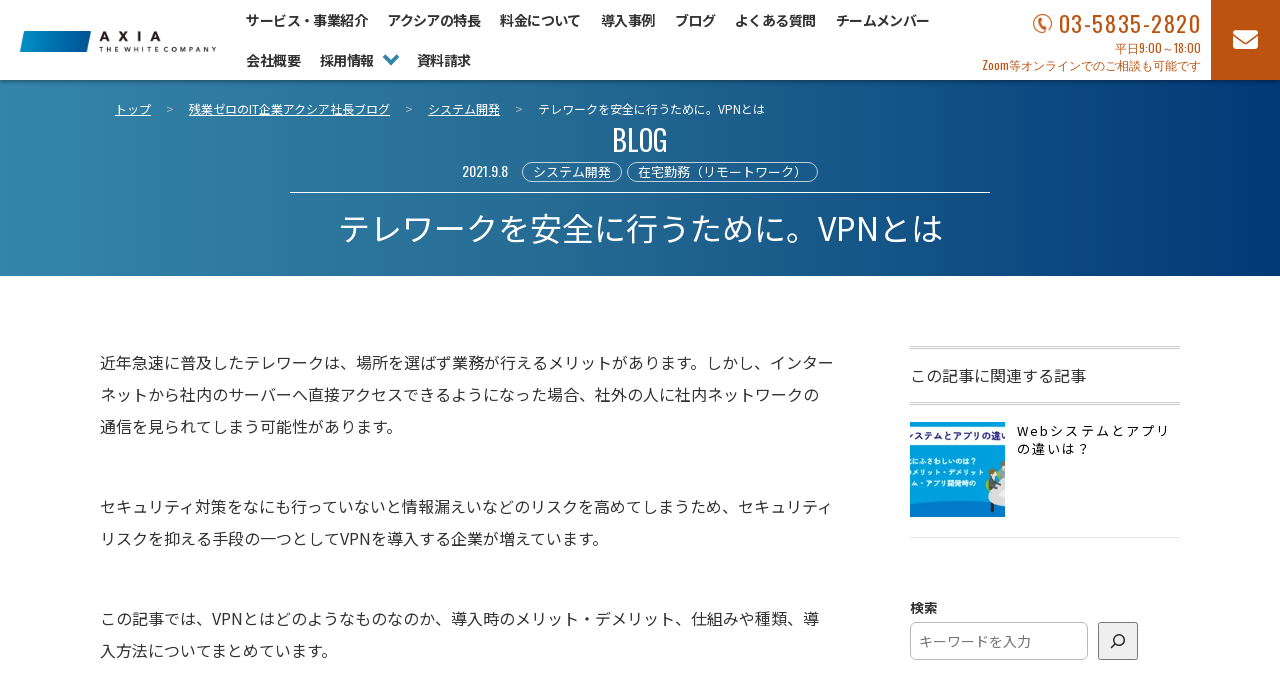

--- FILE ---
content_type: text/html; charset=UTF-8
request_url: https://axia.co.jp/2021-09-08
body_size: 27505
content:
<!DOCTYPE html>
<html class="no-js" lang="ja">

<head>
  <!-- Google Tag Manager -->
  <script data-type="lazy" data-src="[data-uri]"></script>
  <!-- End Google Tag Manager -->
  <meta charset="UTF-8">
  <meta name="viewport" content="width=device-width" />
  <link rel="SHORTCUT ICON" href="https://axia.co.jp/wp-content/themes/axia/favicon.ico" />
  <link rel="profile" href="http://gmpg.org/xfn/11" />
  <link rel="pingback" href="https://axia.co.jp/xmlrpc.php" />

  <script data-cfasync="false" data-no-defer="1" data-no-minify="1" data-no-optimize="1">var ewww_webp_supported=!1;function check_webp_feature(A,e){var w;e=void 0!==e?e:function(){},ewww_webp_supported?e(ewww_webp_supported):((w=new Image).onload=function(){ewww_webp_supported=0<w.width&&0<w.height,e&&e(ewww_webp_supported)},w.onerror=function(){e&&e(!1)},w.src="data:image/webp;base64,"+{alpha:"UklGRkoAAABXRUJQVlA4WAoAAAAQAAAAAAAAAAAAQUxQSAwAAAARBxAR/Q9ERP8DAABWUDggGAAAABQBAJ0BKgEAAQAAAP4AAA3AAP7mtQAAAA=="}[A])}check_webp_feature("alpha");</script><script data-cfasync="false" data-no-defer="1" data-no-minify="1" data-no-optimize="1">var Arrive=function(c,w){"use strict";if(c.MutationObserver&&"undefined"!=typeof HTMLElement){var r,a=0,u=(r=HTMLElement.prototype.matches||HTMLElement.prototype.webkitMatchesSelector||HTMLElement.prototype.mozMatchesSelector||HTMLElement.prototype.msMatchesSelector,{matchesSelector:function(e,t){return e instanceof HTMLElement&&r.call(e,t)},addMethod:function(e,t,r){var a=e[t];e[t]=function(){return r.length==arguments.length?r.apply(this,arguments):"function"==typeof a?a.apply(this,arguments):void 0}},callCallbacks:function(e,t){t&&t.options.onceOnly&&1==t.firedElems.length&&(e=[e[0]]);for(var r,a=0;r=e[a];a++)r&&r.callback&&r.callback.call(r.elem,r.elem);t&&t.options.onceOnly&&1==t.firedElems.length&&t.me.unbindEventWithSelectorAndCallback.call(t.target,t.selector,t.callback)},checkChildNodesRecursively:function(e,t,r,a){for(var i,n=0;i=e[n];n++)r(i,t,a)&&a.push({callback:t.callback,elem:i}),0<i.childNodes.length&&u.checkChildNodesRecursively(i.childNodes,t,r,a)},mergeArrays:function(e,t){var r,a={};for(r in e)e.hasOwnProperty(r)&&(a[r]=e[r]);for(r in t)t.hasOwnProperty(r)&&(a[r]=t[r]);return a},toElementsArray:function(e){return e=void 0!==e&&("number"!=typeof e.length||e===c)?[e]:e}}),e=(l.prototype.addEvent=function(e,t,r,a){a={target:e,selector:t,options:r,callback:a,firedElems:[]};return this._beforeAdding&&this._beforeAdding(a),this._eventsBucket.push(a),a},l.prototype.removeEvent=function(e){for(var t,r=this._eventsBucket.length-1;t=this._eventsBucket[r];r--)e(t)&&(this._beforeRemoving&&this._beforeRemoving(t),(t=this._eventsBucket.splice(r,1))&&t.length&&(t[0].callback=null))},l.prototype.beforeAdding=function(e){this._beforeAdding=e},l.prototype.beforeRemoving=function(e){this._beforeRemoving=e},l),t=function(i,n){var o=new e,l=this,s={fireOnAttributesModification:!1};return o.beforeAdding(function(t){var e=t.target;e!==c.document&&e!==c||(e=document.getElementsByTagName("html")[0]);var r=new MutationObserver(function(e){n.call(this,e,t)}),a=i(t.options);r.observe(e,a),t.observer=r,t.me=l}),o.beforeRemoving(function(e){e.observer.disconnect()}),this.bindEvent=function(e,t,r){t=u.mergeArrays(s,t);for(var a=u.toElementsArray(this),i=0;i<a.length;i++)o.addEvent(a[i],e,t,r)},this.unbindEvent=function(){var r=u.toElementsArray(this);o.removeEvent(function(e){for(var t=0;t<r.length;t++)if(this===w||e.target===r[t])return!0;return!1})},this.unbindEventWithSelectorOrCallback=function(r){var a=u.toElementsArray(this),i=r,e="function"==typeof r?function(e){for(var t=0;t<a.length;t++)if((this===w||e.target===a[t])&&e.callback===i)return!0;return!1}:function(e){for(var t=0;t<a.length;t++)if((this===w||e.target===a[t])&&e.selector===r)return!0;return!1};o.removeEvent(e)},this.unbindEventWithSelectorAndCallback=function(r,a){var i=u.toElementsArray(this);o.removeEvent(function(e){for(var t=0;t<i.length;t++)if((this===w||e.target===i[t])&&e.selector===r&&e.callback===a)return!0;return!1})},this},i=new function(){var s={fireOnAttributesModification:!1,onceOnly:!1,existing:!1};function n(e,t,r){return!(!u.matchesSelector(e,t.selector)||(e._id===w&&(e._id=a++),-1!=t.firedElems.indexOf(e._id)))&&(t.firedElems.push(e._id),!0)}var c=(i=new t(function(e){var t={attributes:!1,childList:!0,subtree:!0};return e.fireOnAttributesModification&&(t.attributes=!0),t},function(e,i){e.forEach(function(e){var t=e.addedNodes,r=e.target,a=[];null!==t&&0<t.length?u.checkChildNodesRecursively(t,i,n,a):"attributes"===e.type&&n(r,i)&&a.push({callback:i.callback,elem:r}),u.callCallbacks(a,i)})})).bindEvent;return i.bindEvent=function(e,t,r){t=void 0===r?(r=t,s):u.mergeArrays(s,t);var a=u.toElementsArray(this);if(t.existing){for(var i=[],n=0;n<a.length;n++)for(var o=a[n].querySelectorAll(e),l=0;l<o.length;l++)i.push({callback:r,elem:o[l]});if(t.onceOnly&&i.length)return r.call(i[0].elem,i[0].elem);setTimeout(u.callCallbacks,1,i)}c.call(this,e,t,r)},i},o=new function(){var a={};function i(e,t){return u.matchesSelector(e,t.selector)}var n=(o=new t(function(){return{childList:!0,subtree:!0}},function(e,r){e.forEach(function(e){var t=e.removedNodes,e=[];null!==t&&0<t.length&&u.checkChildNodesRecursively(t,r,i,e),u.callCallbacks(e,r)})})).bindEvent;return o.bindEvent=function(e,t,r){t=void 0===r?(r=t,a):u.mergeArrays(a,t),n.call(this,e,t,r)},o};d(HTMLElement.prototype),d(NodeList.prototype),d(HTMLCollection.prototype),d(HTMLDocument.prototype),d(Window.prototype);var n={};return s(i,n,"unbindAllArrive"),s(o,n,"unbindAllLeave"),n}function l(){this._eventsBucket=[],this._beforeAdding=null,this._beforeRemoving=null}function s(e,t,r){u.addMethod(t,r,e.unbindEvent),u.addMethod(t,r,e.unbindEventWithSelectorOrCallback),u.addMethod(t,r,e.unbindEventWithSelectorAndCallback)}function d(e){e.arrive=i.bindEvent,s(i,e,"unbindArrive"),e.leave=o.bindEvent,s(o,e,"unbindLeave")}}(window,void 0),ewww_webp_supported=!1;function check_webp_feature(e,t){var r;ewww_webp_supported?t(ewww_webp_supported):((r=new Image).onload=function(){ewww_webp_supported=0<r.width&&0<r.height,t(ewww_webp_supported)},r.onerror=function(){t(!1)},r.src="data:image/webp;base64,"+{alpha:"UklGRkoAAABXRUJQVlA4WAoAAAAQAAAAAAAAAAAAQUxQSAwAAAARBxAR/Q9ERP8DAABWUDggGAAAABQBAJ0BKgEAAQAAAP4AAA3AAP7mtQAAAA==",animation:"UklGRlIAAABXRUJQVlA4WAoAAAASAAAAAAAAAAAAQU5JTQYAAAD/////AABBTk1GJgAAAAAAAAAAAAAAAAAAAGQAAABWUDhMDQAAAC8AAAAQBxAREYiI/gcA"}[e])}function ewwwLoadImages(e){if(e){for(var t=document.querySelectorAll(".batch-image img, .image-wrapper a, .ngg-pro-masonry-item a, .ngg-galleria-offscreen-seo-wrapper a"),r=0,a=t.length;r<a;r++)ewwwAttr(t[r],"data-src",t[r].getAttribute("data-webp")),ewwwAttr(t[r],"data-thumbnail",t[r].getAttribute("data-webp-thumbnail"));for(var i=document.querySelectorAll("div.woocommerce-product-gallery__image"),r=0,a=i.length;r<a;r++)ewwwAttr(i[r],"data-thumb",i[r].getAttribute("data-webp-thumb"))}for(var n=document.querySelectorAll("video"),r=0,a=n.length;r<a;r++)ewwwAttr(n[r],"poster",e?n[r].getAttribute("data-poster-webp"):n[r].getAttribute("data-poster-image"));for(var o,l=document.querySelectorAll("img.ewww_webp_lazy_load"),r=0,a=l.length;r<a;r++)e&&(ewwwAttr(l[r],"data-lazy-srcset",l[r].getAttribute("data-lazy-srcset-webp")),ewwwAttr(l[r],"data-srcset",l[r].getAttribute("data-srcset-webp")),ewwwAttr(l[r],"data-lazy-src",l[r].getAttribute("data-lazy-src-webp")),ewwwAttr(l[r],"data-src",l[r].getAttribute("data-src-webp")),ewwwAttr(l[r],"data-orig-file",l[r].getAttribute("data-webp-orig-file")),ewwwAttr(l[r],"data-medium-file",l[r].getAttribute("data-webp-medium-file")),ewwwAttr(l[r],"data-large-file",l[r].getAttribute("data-webp-large-file")),null!=(o=l[r].getAttribute("srcset"))&&!1!==o&&o.includes("R0lGOD")&&ewwwAttr(l[r],"src",l[r].getAttribute("data-lazy-src-webp"))),l[r].className=l[r].className.replace(/\bewww_webp_lazy_load\b/,"");for(var s=document.querySelectorAll(".ewww_webp"),r=0,a=s.length;r<a;r++)e?(ewwwAttr(s[r],"srcset",s[r].getAttribute("data-srcset-webp")),ewwwAttr(s[r],"src",s[r].getAttribute("data-src-webp")),ewwwAttr(s[r],"data-orig-file",s[r].getAttribute("data-webp-orig-file")),ewwwAttr(s[r],"data-medium-file",s[r].getAttribute("data-webp-medium-file")),ewwwAttr(s[r],"data-large-file",s[r].getAttribute("data-webp-large-file")),ewwwAttr(s[r],"data-large_image",s[r].getAttribute("data-webp-large_image")),ewwwAttr(s[r],"data-src",s[r].getAttribute("data-webp-src"))):(ewwwAttr(s[r],"srcset",s[r].getAttribute("data-srcset-img")),ewwwAttr(s[r],"src",s[r].getAttribute("data-src-img"))),s[r].className=s[r].className.replace(/\bewww_webp\b/,"ewww_webp_loaded");window.jQuery&&jQuery.fn.isotope&&jQuery.fn.imagesLoaded&&(jQuery(".fusion-posts-container-infinite").imagesLoaded(function(){jQuery(".fusion-posts-container-infinite").hasClass("isotope")&&jQuery(".fusion-posts-container-infinite").isotope()}),jQuery(".fusion-portfolio:not(.fusion-recent-works) .fusion-portfolio-wrapper").imagesLoaded(function(){jQuery(".fusion-portfolio:not(.fusion-recent-works) .fusion-portfolio-wrapper").isotope()}))}function ewwwWebPInit(e){ewwwLoadImages(e),ewwwNggLoadGalleries(e),document.arrive(".ewww_webp",function(){ewwwLoadImages(e)}),document.arrive(".ewww_webp_lazy_load",function(){ewwwLoadImages(e)}),document.arrive("videos",function(){ewwwLoadImages(e)}),"loading"==document.readyState?document.addEventListener("DOMContentLoaded",ewwwJSONParserInit):("undefined"!=typeof galleries&&ewwwNggParseGalleries(e),ewwwWooParseVariations(e))}function ewwwAttr(e,t,r){null!=r&&!1!==r&&e.setAttribute(t,r)}function ewwwJSONParserInit(){"undefined"!=typeof galleries&&check_webp_feature("alpha",ewwwNggParseGalleries),check_webp_feature("alpha",ewwwWooParseVariations)}function ewwwWooParseVariations(e){if(e)for(var t=document.querySelectorAll("form.variations_form"),r=0,a=t.length;r<a;r++){var i=t[r].getAttribute("data-product_variations"),n=!1;try{for(var o in i=JSON.parse(i))void 0!==i[o]&&void 0!==i[o].image&&(void 0!==i[o].image.src_webp&&(i[o].image.src=i[o].image.src_webp,n=!0),void 0!==i[o].image.srcset_webp&&(i[o].image.srcset=i[o].image.srcset_webp,n=!0),void 0!==i[o].image.full_src_webp&&(i[o].image.full_src=i[o].image.full_src_webp,n=!0),void 0!==i[o].image.gallery_thumbnail_src_webp&&(i[o].image.gallery_thumbnail_src=i[o].image.gallery_thumbnail_src_webp,n=!0),void 0!==i[o].image.thumb_src_webp&&(i[o].image.thumb_src=i[o].image.thumb_src_webp,n=!0));n&&ewwwAttr(t[r],"data-product_variations",JSON.stringify(i))}catch(e){}}}function ewwwNggParseGalleries(e){if(e)for(var t in galleries){var r=galleries[t];galleries[t].images_list=ewwwNggParseImageList(r.images_list)}}function ewwwNggLoadGalleries(e){e&&document.addEventListener("ngg.galleria.themeadded",function(e,t){window.ngg_galleria._create_backup=window.ngg_galleria.create,window.ngg_galleria.create=function(e,t){var r=$(e).data("id");return galleries["gallery_"+r].images_list=ewwwNggParseImageList(galleries["gallery_"+r].images_list),window.ngg_galleria._create_backup(e,t)}})}function ewwwNggParseImageList(e){for(var t in e){var r=e[t];if(void 0!==r["image-webp"]&&(e[t].image=r["image-webp"],delete e[t]["image-webp"]),void 0!==r["thumb-webp"]&&(e[t].thumb=r["thumb-webp"],delete e[t]["thumb-webp"]),void 0!==r.full_image_webp&&(e[t].full_image=r.full_image_webp,delete e[t].full_image_webp),void 0!==r.srcsets)for(var a in r.srcsets)nggSrcset=r.srcsets[a],void 0!==r.srcsets[a+"-webp"]&&(e[t].srcsets[a]=r.srcsets[a+"-webp"],delete e[t].srcsets[a+"-webp"]);if(void 0!==r.full_srcsets)for(var i in r.full_srcsets)nggFSrcset=r.full_srcsets[i],void 0!==r.full_srcsets[i+"-webp"]&&(e[t].full_srcsets[i]=r.full_srcsets[i+"-webp"],delete e[t].full_srcsets[i+"-webp"])}return e}check_webp_feature("alpha",ewwwWebPInit);</script><meta name='robots' content='index, follow, max-image-preview:large, max-snippet:-1, max-video-preview:-1' />

	<!-- This site is optimized with the Yoast SEO plugin v26.7 - https://yoast.com/wordpress/plugins/seo/ -->
	<title>テレワークを安全に行うために。VPNとは | 株式会社アクシア</title>
	<meta name="description" content="テレワークを安全に行えるVPN。VPNとはどのようなものなのか、導入時のメリット・デメリット、仕組みや種類、導入方法についてまとめています。システム開発会社であるアクシアは、インターネットVPNの導入に対応しています。" />
	<link rel="canonical" href="https://axia.co.jp/2021-09-08" />
	<meta property="og:locale" content="ja_JP" />
	<meta property="og:type" content="article" />
	<meta property="og:title" content="テレワークを安全に行うために。VPNとは | 株式会社アクシア" />
	<meta property="og:description" content="テレワークを安全に行えるVPN。VPNとはどのようなものなのか、導入時のメリット・デメリット、仕組みや種類、導入方法についてまとめています。システム開発会社であるアクシアは、インターネットVPNの導入に対応しています。" />
	<meta property="og:url" content="https://axia.co.jp/2021-09-08" />
	<meta property="og:site_name" content="株式会社アクシア" />
	<meta property="article:publisher" content="https://www.facebook.com/axia.co.jp" />
	<meta property="article:published_time" content="2021-09-08T05:31:34+00:00" />
	<meta property="article:modified_time" content="2023-08-28T05:24:10+00:00" />
	<meta property="og:image" content="https://axia.co.jp/wp-content/uploads/2021/09/08114702/ea45fb0b163243332088753b71c490df-2-e1693200240950.png" />
	<meta property="og:image:width" content="1200" />
	<meta property="og:image:height" content="630" />
	<meta property="og:image:type" content="image/png" />
	<meta name="author" content="yuki" />
	<meta name="twitter:card" content="summary_large_image" />
	<meta name="twitter:creator" content="@yonemura2006" />
	<meta name="twitter:site" content="@yonemura2006" />
	<meta name="twitter:label1" content="執筆者" />
	<meta name="twitter:data1" content="yuki" />
	<meta name="twitter:label2" content="推定読み取り時間" />
	<meta name="twitter:data2" content="14分" />
	<script type="application/ld+json" class="yoast-schema-graph">{"@context":"https://schema.org","@graph":[{"@type":"Article","@id":"https://axia.co.jp/2021-09-08#article","isPartOf":{"@id":"https://axia.co.jp/2021-09-08"},"author":{"name":"yuki","@id":"https://axia.co.jp/#/schema/person/f8aee55b3ae7ab778d07f416bb4db5b0"},"headline":"テレワークを安全に行うために。VPNとは","datePublished":"2021-09-08T05:31:34+00:00","dateModified":"2023-08-28T05:24:10+00:00","mainEntityOfPage":{"@id":"https://axia.co.jp/2021-09-08"},"wordCount":97,"publisher":{"@id":"https://axia.co.jp/#organization"},"image":{"@id":"https://axia.co.jp/2021-09-08#primaryimage"},"thumbnailUrl":"https://axia.co.jp/wp-content/uploads/2021/09/08114702/ea45fb0b163243332088753b71c490df-2-e1693200240950.png","articleSection":["システム開発","在宅勤務（リモートワーク）"],"inLanguage":"ja"},{"@type":"WebPage","@id":"https://axia.co.jp/2021-09-08","url":"https://axia.co.jp/2021-09-08","name":"テレワークを安全に行うために。VPNとは | 株式会社アクシア","isPartOf":{"@id":"https://axia.co.jp/#website"},"primaryImageOfPage":{"@id":"https://axia.co.jp/2021-09-08#primaryimage"},"image":{"@id":"https://axia.co.jp/2021-09-08#primaryimage"},"thumbnailUrl":"https://axia.co.jp/wp-content/uploads/2021/09/08114702/ea45fb0b163243332088753b71c490df-2-e1693200240950.png","datePublished":"2021-09-08T05:31:34+00:00","dateModified":"2023-08-28T05:24:10+00:00","description":"テレワークを安全に行えるVPN。VPNとはどのようなものなのか、導入時のメリット・デメリット、仕組みや種類、導入方法についてまとめています。システム開発会社であるアクシアは、インターネットVPNの導入に対応しています。","breadcrumb":{"@id":"https://axia.co.jp/2021-09-08#breadcrumb"},"inLanguage":"ja","potentialAction":[{"@type":"ReadAction","target":["https://axia.co.jp/2021-09-08"]}]},{"@type":"ImageObject","inLanguage":"ja","@id":"https://axia.co.jp/2021-09-08#primaryimage","url":"https://axia.co.jp/wp-content/uploads/2021/09/08114702/ea45fb0b163243332088753b71c490df-2-e1693200240950.png","contentUrl":"https://axia.co.jp/wp-content/uploads/2021/09/08114702/ea45fb0b163243332088753b71c490df-2-e1693200240950.png","width":1200,"height":630},{"@type":"BreadcrumbList","@id":"https://axia.co.jp/2021-09-08#breadcrumb","itemListElement":[{"@type":"ListItem","position":1,"name":"ホーム","item":"https://axia.co.jp/"},{"@type":"ListItem","position":2,"name":"残業ゼロのIT企業アクシア社長ブログ","item":"https://axia.co.jp/blog"},{"@type":"ListItem","position":3,"name":"テレワークを安全に行うために。VPNとは"}]},{"@type":"WebSite","@id":"https://axia.co.jp/#website","url":"https://axia.co.jp/","name":"株式会社アクシア","description":"私たちが残業ゼロのシステム開発会社です","publisher":{"@id":"https://axia.co.jp/#organization"},"potentialAction":[{"@type":"SearchAction","target":{"@type":"EntryPoint","urlTemplate":"https://axia.co.jp/?s={search_term_string}"},"query-input":{"@type":"PropertyValueSpecification","valueRequired":true,"valueName":"search_term_string"}}],"inLanguage":"ja"},{"@type":"Organization","@id":"https://axia.co.jp/#organization","name":"株式会社アクシア","url":"https://axia.co.jp/","logo":{"@type":"ImageObject","inLanguage":"ja","@id":"https://axia.co.jp/#/schema/logo/image/","url":"https://axia.co.jp/wp-content/uploads/2023/09/06093122/axia_logo.png","contentUrl":"https://axia.co.jp/wp-content/uploads/2023/09/06093122/axia_logo.png","width":696,"height":696,"caption":"株式会社アクシア"},"image":{"@id":"https://axia.co.jp/#/schema/logo/image/"},"sameAs":["https://www.facebook.com/axia.co.jp","https://x.com/yonemura2006"]},{"@type":"Person","@id":"https://axia.co.jp/#/schema/person/f8aee55b3ae7ab778d07f416bb4db5b0","name":"yuki","url":"https://axia.co.jp/author/yuki"}]}</script>
	<!-- / Yoast SEO plugin. -->


<script type="text/javascript" id="wpp-js" src="https://axia.co.jp/wp-content/plugins/wordpress-popular-posts/assets/js/wpp.min.js?ver=7.3.6" data-sampling="1" data-sampling-rate="100" data-api-url="https://axia.co.jp/wp-json/wordpress-popular-posts" data-post-id="15360" data-token="5dcacd292d" data-lang="0" data-debug="0"></script>
<style id='wp-img-auto-sizes-contain-inline-css' type='text/css'>
img:is([sizes=auto i],[sizes^="auto," i]){contain-intrinsic-size:3000px 1500px}
/*# sourceURL=wp-img-auto-sizes-contain-inline-css */
</style>
<style id='classic-theme-styles-inline-css' type='text/css'>
/*! This file is auto-generated */
.wp-block-button__link{color:#fff;background-color:#32373c;border-radius:9999px;box-shadow:none;text-decoration:none;padding:calc(.667em + 2px) calc(1.333em + 2px);font-size:1.125em}.wp-block-file__button{background:#32373c;color:#fff;text-decoration:none}
/*# sourceURL=/wp-includes/css/classic-themes.min.css */
</style>
<!--n2css--><!--n2js--><script type="text/javascript" src="https://axia.co.jp/wp-includes/js/jquery/jquery.min.js?ver=3.7.1" id="jquery-core-js"></script>
<script type="text/javascript" src="https://axia.co.jp/wp-includes/js/jquery/jquery-migrate.min.js?ver=3.4.1" id="jquery-migrate-js"></script>
<meta name="generator" content="performance-lab 4.0.1; plugins: ">
            <style id="wpp-loading-animation-styles">@-webkit-keyframes bgslide{from{background-position-x:0}to{background-position-x:-200%}}@keyframes bgslide{from{background-position-x:0}to{background-position-x:-200%}}.wpp-widget-block-placeholder,.wpp-shortcode-placeholder{margin:0 auto;width:60px;height:3px;background:#dd3737;background:linear-gradient(90deg,#dd3737 0%,#571313 10%,#dd3737 100%);background-size:200% auto;border-radius:3px;-webkit-animation:bgslide 1s infinite linear;animation:bgslide 1s infinite linear}</style>
            	<style type="text/css">
		/*<!-- rtoc -->*/
		.rtoc-mokuji-content {
			background-color: #ffffff;
		}

		.rtoc-mokuji-content.frame1 {
			border: 1px solid #405796;
		}

		.rtoc-mokuji-content #rtoc-mokuji-title {
			color: #405796;
		}

		.rtoc-mokuji-content .rtoc-mokuji li>a {
			color: #5c5f6b;
		}

		.rtoc-mokuji-content .mokuji_ul.level-1>.rtoc-item::before {
			background-color: #6a91c1 !important;
		}

		.rtoc-mokuji-content .mokuji_ul.level-2>.rtoc-item::before {
			background-color: #6a91c1 !important;
		}

		.rtoc-mokuji-content.frame2::before,
		.rtoc-mokuji-content.frame3,
		.rtoc-mokuji-content.frame4,
		.rtoc-mokuji-content.frame5 {
			border-color: #405796 !important;
		}

		.rtoc-mokuji-content.frame5::before,
		.rtoc-mokuji-content.frame5::after {
			background-color: #405796;
		}

		.widget_block #rtoc-mokuji-widget-wrapper .rtoc-mokuji.level-1 .rtoc-item.rtoc-current:after,
		.widget #rtoc-mokuji-widget-wrapper .rtoc-mokuji.level-1 .rtoc-item.rtoc-current:after,
		#scrollad #rtoc-mokuji-widget-wrapper .rtoc-mokuji.level-1 .rtoc-item.rtoc-current:after,
		#sideBarTracking #rtoc-mokuji-widget-wrapper .rtoc-mokuji.level-1 .rtoc-item.rtoc-current:after {
			background-color: #6a91c1 !important;
		}

		.cls-1,
		.cls-2 {
			stroke: #405796;
		}

		.rtoc-mokuji-content .decimal_ol.level-2>.rtoc-item::before,
		.rtoc-mokuji-content .mokuji_ol.level-2>.rtoc-item::before,
		.rtoc-mokuji-content .decimal_ol.level-2>.rtoc-item::after,
		.rtoc-mokuji-content .decimal_ol.level-2>.rtoc-item::after {
			color: #6a91c1;
			background-color: #6a91c1;
		}

		.rtoc-mokuji-content .rtoc-mokuji.level-1>.rtoc-item::before {
			color: #6a91c1;
		}

		.rtoc-mokuji-content .decimal_ol>.rtoc-item::after {
			background-color: #6a91c1;
		}

		.rtoc-mokuji-content .decimal_ol>.rtoc-item::before {
			color: #6a91c1;
		}

		/*rtoc_return*/
		#rtoc_return a::before {
			background-image: url(https://axia.co.jp/wp-content/plugins/rich-table-of-content/include/../img/rtoc_return.png);
		}

		#rtoc_return a {
			background-color: #6a91c1 !important;
		}

		/* アクセントポイント */
		.rtoc-mokuji-content .level-1>.rtoc-item #rtocAC.accent-point::after {
			background-color: #6a91c1;
		}

		.rtoc-mokuji-content .level-2>.rtoc-item #rtocAC.accent-point::after {
			background-color: #6a91c1;
		}
		.rtoc-mokuji-content.frame6,
		.rtoc-mokuji-content.frame7::before,
		.rtoc-mokuji-content.frame8::before {
			border-color: #405796;
		}

		.rtoc-mokuji-content.frame6 #rtoc-mokuji-title,
		.rtoc-mokuji-content.frame7 #rtoc-mokuji-title::after {
			background-color: #405796;
		}

		#rtoc-mokuji-wrapper.rtoc-mokuji-content.rtoc_h2_timeline .mokuji_ol.level-1>.rtoc-item::after,
		#rtoc-mokuji-wrapper.rtoc-mokuji-content.rtoc_h2_timeline .level-1.decimal_ol>.rtoc-item::after,
		#rtoc-mokuji-wrapper.rtoc-mokuji-content.rtoc_h3_timeline .mokuji_ol.level-2>.rtoc-item::after,
		#rtoc-mokuji-wrapper.rtoc-mokuji-content.rtoc_h3_timeline .mokuji_ol.level-2>.rtoc-item::after,
		.rtoc-mokuji-content.frame7 #rtoc-mokuji-title span::after {
			background-color: #6a91c1;
		}

		.widget #rtoc-mokuji-wrapper.rtoc-mokuji-content.frame6 #rtoc-mokuji-title {
			color: #405796;
			background-color: #ffffff;
		}
	</style>
			<style type="text/css" id="wp-custom-css">
			.grecaptcha-badge { visibility: hidden; }		</style>
		   
    <link rel="stylesheet" href="https://cdnjs.cloudflare.com/ajax/libs/font-awesome/6.7.2/css/all.min.css" integrity="sha512-Evv84Mr4kqVGRNSgIGL/F/aIDqQb7xQ2vcrdIwxfjThSH8CSR7PBEakCr51Ck+w+/U6swU2Im1vVX0SVk9ABhg==" crossorigin="anonymous" referrerpolicy="no-referrer" />
<link rel="preconnect" href="https://fonts.gstatic.com" crossorigin />
<link href="https://fonts.googleapis.com/css2?family=Oswald:wght@400;700&display=swap" rel="stylesheet" />
<link rel="preconnect" href="https://fonts.googleapis.com">
<link rel="preconnect" href="https://fonts.gstatic.com" crossorigin>
<link href="https://fonts.googleapis.com/css2?family=Noto+Sans+JP:wght@100..900&display=swap" rel="stylesheet">
  <link rel='stylesheet' id='wp-block-library-css'  href='https://axia.co.jp/wp-includes/css/dist/block-library/style.min.css' type='text/css' media='all' />
  <link rel='stylesheet' id='contact-form-7-css'  href='https://axia.co.jp/wp-content/plugins/contact-form-7/includes/css/styles.css' type='text/css' media='all' />
  <link rel='stylesheet' id='rtoc_style-css'  href='https://axia.co.jp/wp-content/plugins/rich-table-of-content/css/rtoc_style.css' type='text/css' media='all' />
  <link rel='stylesheet' id='crp-style-rounded-thumbs-css'  href='https://axia.co.jp/wp-content/plugins/contextual-related-posts/css/rounded-thumbs.min.css' type='text/css' media='all' />
  <link rel='stylesheet' id='wordpress-popular-posts-css-css'  href='https://axia.co.jp/wp-content/plugins/wordpress-popular-posts/assets/css/wpp.css' type='text/css' media='all' />
    <link href="https://axia.co.jp/wp-content/themes/axia/css/layout.css?1734569262" rel="stylesheet" type="text/css" />
  <link href="https://axia.co.jp/wp-content/themes/axia/css/style.css?1711599513" rel="stylesheet" type="text/css" />
  <link href="https://axia.co.jp/wp-content/themes/axia/css/contents.css?1715576603" rel="stylesheet" type="text/css" />
    <!-- フロントページ以外用 -->
  <link href="https://axia.co.jp/wp-content/themes/axia/style.css?1736906113" rel="stylesheet" type="text/css" />
  <!-- フロントページ以外用 end-->
    <link href="https://axia.co.jp/wp-content/themes/axia/css/sp.css?1697682660" rel="stylesheet" type="text/css" media="only screen and (max-width:600px)" />
  <link href="https://axia.co.jp/wp-content/themes/axia/css/menu.css?1697682660" rel="stylesheet" type="text/css" media="only screen and (max-width:992px)" />
  <link href="https://axia.co.jp/wp-content/themes/axia/css/tablet.css?1628044316" rel="stylesheet" type="text/css" media="only screen and (min-width:600px) and (max-width:1024px)" />
  <link href="https://axia.co.jp/wp-content/themes/axia/css/desktop.css?1628044316" rel="stylesheet" type="text/css" media="only screen and (min-width:1024px)" />
<style id='wp-block-archives-inline-css' type='text/css'>
.wp-block-archives{box-sizing:border-box}.wp-block-archives-dropdown label{display:block}
/*# sourceURL=https://axia.co.jp/wp-includes/blocks/archives/style.min.css */
</style>
<style id='wp-block-categories-inline-css' type='text/css'>
.wp-block-categories{box-sizing:border-box}.wp-block-categories.alignleft{margin-right:2em}.wp-block-categories.alignright{margin-left:2em}.wp-block-categories.wp-block-categories-dropdown.aligncenter{text-align:center}.wp-block-categories .wp-block-categories__label{display:block;width:100%}
/*# sourceURL=https://axia.co.jp/wp-includes/blocks/categories/style.min.css */
</style>
<style id='wp-block-heading-inline-css' type='text/css'>
h1:where(.wp-block-heading).has-background,h2:where(.wp-block-heading).has-background,h3:where(.wp-block-heading).has-background,h4:where(.wp-block-heading).has-background,h5:where(.wp-block-heading).has-background,h6:where(.wp-block-heading).has-background{padding:1.25em 2.375em}h1.has-text-align-left[style*=writing-mode]:where([style*=vertical-lr]),h1.has-text-align-right[style*=writing-mode]:where([style*=vertical-rl]),h2.has-text-align-left[style*=writing-mode]:where([style*=vertical-lr]),h2.has-text-align-right[style*=writing-mode]:where([style*=vertical-rl]),h3.has-text-align-left[style*=writing-mode]:where([style*=vertical-lr]),h3.has-text-align-right[style*=writing-mode]:where([style*=vertical-rl]),h4.has-text-align-left[style*=writing-mode]:where([style*=vertical-lr]),h4.has-text-align-right[style*=writing-mode]:where([style*=vertical-rl]),h5.has-text-align-left[style*=writing-mode]:where([style*=vertical-lr]),h5.has-text-align-right[style*=writing-mode]:where([style*=vertical-rl]),h6.has-text-align-left[style*=writing-mode]:where([style*=vertical-lr]),h6.has-text-align-right[style*=writing-mode]:where([style*=vertical-rl]){rotate:180deg}
/*# sourceURL=https://axia.co.jp/wp-includes/blocks/heading/style.min.css */
</style>
<style id='wp-block-image-inline-css' type='text/css'>
.wp-block-image>a,.wp-block-image>figure>a{display:inline-block}.wp-block-image img{box-sizing:border-box;height:auto;max-width:100%;vertical-align:bottom}@media not (prefers-reduced-motion){.wp-block-image img.hide{visibility:hidden}.wp-block-image img.show{animation:show-content-image .4s}}.wp-block-image[style*=border-radius] img,.wp-block-image[style*=border-radius]>a{border-radius:inherit}.wp-block-image.has-custom-border img{box-sizing:border-box}.wp-block-image.aligncenter{text-align:center}.wp-block-image.alignfull>a,.wp-block-image.alignwide>a{width:100%}.wp-block-image.alignfull img,.wp-block-image.alignwide img{height:auto;width:100%}.wp-block-image .aligncenter,.wp-block-image .alignleft,.wp-block-image .alignright,.wp-block-image.aligncenter,.wp-block-image.alignleft,.wp-block-image.alignright{display:table}.wp-block-image .aligncenter>figcaption,.wp-block-image .alignleft>figcaption,.wp-block-image .alignright>figcaption,.wp-block-image.aligncenter>figcaption,.wp-block-image.alignleft>figcaption,.wp-block-image.alignright>figcaption{caption-side:bottom;display:table-caption}.wp-block-image .alignleft{float:left;margin:.5em 1em .5em 0}.wp-block-image .alignright{float:right;margin:.5em 0 .5em 1em}.wp-block-image .aligncenter{margin-left:auto;margin-right:auto}.wp-block-image :where(figcaption){margin-bottom:1em;margin-top:.5em}.wp-block-image.is-style-circle-mask img{border-radius:9999px}@supports ((-webkit-mask-image:none) or (mask-image:none)) or (-webkit-mask-image:none){.wp-block-image.is-style-circle-mask img{border-radius:0;-webkit-mask-image:url('data:image/svg+xml;utf8,<svg viewBox="0 0 100 100" xmlns="http://www.w3.org/2000/svg"><circle cx="50" cy="50" r="50"/></svg>');mask-image:url('data:image/svg+xml;utf8,<svg viewBox="0 0 100 100" xmlns="http://www.w3.org/2000/svg"><circle cx="50" cy="50" r="50"/></svg>');mask-mode:alpha;-webkit-mask-position:center;mask-position:center;-webkit-mask-repeat:no-repeat;mask-repeat:no-repeat;-webkit-mask-size:contain;mask-size:contain}}:root :where(.wp-block-image.is-style-rounded img,.wp-block-image .is-style-rounded img){border-radius:9999px}.wp-block-image figure{margin:0}.wp-lightbox-container{display:flex;flex-direction:column;position:relative}.wp-lightbox-container img{cursor:zoom-in}.wp-lightbox-container img:hover+button{opacity:1}.wp-lightbox-container button{align-items:center;backdrop-filter:blur(16px) saturate(180%);background-color:#5a5a5a40;border:none;border-radius:4px;cursor:zoom-in;display:flex;height:20px;justify-content:center;opacity:0;padding:0;position:absolute;right:16px;text-align:center;top:16px;width:20px;z-index:100}@media not (prefers-reduced-motion){.wp-lightbox-container button{transition:opacity .2s ease}}.wp-lightbox-container button:focus-visible{outline:3px auto #5a5a5a40;outline:3px auto -webkit-focus-ring-color;outline-offset:3px}.wp-lightbox-container button:hover{cursor:pointer;opacity:1}.wp-lightbox-container button:focus{opacity:1}.wp-lightbox-container button:focus,.wp-lightbox-container button:hover,.wp-lightbox-container button:not(:hover):not(:active):not(.has-background){background-color:#5a5a5a40;border:none}.wp-lightbox-overlay{box-sizing:border-box;cursor:zoom-out;height:100vh;left:0;overflow:hidden;position:fixed;top:0;visibility:hidden;width:100%;z-index:100000}.wp-lightbox-overlay .close-button{align-items:center;cursor:pointer;display:flex;justify-content:center;min-height:40px;min-width:40px;padding:0;position:absolute;right:calc(env(safe-area-inset-right) + 16px);top:calc(env(safe-area-inset-top) + 16px);z-index:5000000}.wp-lightbox-overlay .close-button:focus,.wp-lightbox-overlay .close-button:hover,.wp-lightbox-overlay .close-button:not(:hover):not(:active):not(.has-background){background:none;border:none}.wp-lightbox-overlay .lightbox-image-container{height:var(--wp--lightbox-container-height);left:50%;overflow:hidden;position:absolute;top:50%;transform:translate(-50%,-50%);transform-origin:top left;width:var(--wp--lightbox-container-width);z-index:9999999999}.wp-lightbox-overlay .wp-block-image{align-items:center;box-sizing:border-box;display:flex;height:100%;justify-content:center;margin:0;position:relative;transform-origin:0 0;width:100%;z-index:3000000}.wp-lightbox-overlay .wp-block-image img{height:var(--wp--lightbox-image-height);min-height:var(--wp--lightbox-image-height);min-width:var(--wp--lightbox-image-width);width:var(--wp--lightbox-image-width)}.wp-lightbox-overlay .wp-block-image figcaption{display:none}.wp-lightbox-overlay button{background:none;border:none}.wp-lightbox-overlay .scrim{background-color:#fff;height:100%;opacity:.9;position:absolute;width:100%;z-index:2000000}.wp-lightbox-overlay.active{visibility:visible}@media not (prefers-reduced-motion){.wp-lightbox-overlay.active{animation:turn-on-visibility .25s both}.wp-lightbox-overlay.active img{animation:turn-on-visibility .35s both}.wp-lightbox-overlay.show-closing-animation:not(.active){animation:turn-off-visibility .35s both}.wp-lightbox-overlay.show-closing-animation:not(.active) img{animation:turn-off-visibility .25s both}.wp-lightbox-overlay.zoom.active{animation:none;opacity:1;visibility:visible}.wp-lightbox-overlay.zoom.active .lightbox-image-container{animation:lightbox-zoom-in .4s}.wp-lightbox-overlay.zoom.active .lightbox-image-container img{animation:none}.wp-lightbox-overlay.zoom.active .scrim{animation:turn-on-visibility .4s forwards}.wp-lightbox-overlay.zoom.show-closing-animation:not(.active){animation:none}.wp-lightbox-overlay.zoom.show-closing-animation:not(.active) .lightbox-image-container{animation:lightbox-zoom-out .4s}.wp-lightbox-overlay.zoom.show-closing-animation:not(.active) .lightbox-image-container img{animation:none}.wp-lightbox-overlay.zoom.show-closing-animation:not(.active) .scrim{animation:turn-off-visibility .4s forwards}}@keyframes show-content-image{0%{visibility:hidden}99%{visibility:hidden}to{visibility:visible}}@keyframes turn-on-visibility{0%{opacity:0}to{opacity:1}}@keyframes turn-off-visibility{0%{opacity:1;visibility:visible}99%{opacity:0;visibility:visible}to{opacity:0;visibility:hidden}}@keyframes lightbox-zoom-in{0%{transform:translate(calc((-100vw + var(--wp--lightbox-scrollbar-width))/2 + var(--wp--lightbox-initial-left-position)),calc(-50vh + var(--wp--lightbox-initial-top-position))) scale(var(--wp--lightbox-scale))}to{transform:translate(-50%,-50%) scale(1)}}@keyframes lightbox-zoom-out{0%{transform:translate(-50%,-50%) scale(1);visibility:visible}99%{visibility:visible}to{transform:translate(calc((-100vw + var(--wp--lightbox-scrollbar-width))/2 + var(--wp--lightbox-initial-left-position)),calc(-50vh + var(--wp--lightbox-initial-top-position))) scale(var(--wp--lightbox-scale));visibility:hidden}}
/*# sourceURL=https://axia.co.jp/wp-includes/blocks/image/style.min.css */
</style>
<style id='wp-block-latest-posts-inline-css' type='text/css'>
.wp-block-latest-posts{box-sizing:border-box}.wp-block-latest-posts.alignleft{margin-right:2em}.wp-block-latest-posts.alignright{margin-left:2em}.wp-block-latest-posts.wp-block-latest-posts__list{list-style:none}.wp-block-latest-posts.wp-block-latest-posts__list li{clear:both;overflow-wrap:break-word}.wp-block-latest-posts.is-grid{display:flex;flex-wrap:wrap}.wp-block-latest-posts.is-grid li{margin:0 1.25em 1.25em 0;width:100%}@media (min-width:600px){.wp-block-latest-posts.columns-2 li{width:calc(50% - .625em)}.wp-block-latest-posts.columns-2 li:nth-child(2n){margin-right:0}.wp-block-latest-posts.columns-3 li{width:calc(33.33333% - .83333em)}.wp-block-latest-posts.columns-3 li:nth-child(3n){margin-right:0}.wp-block-latest-posts.columns-4 li{width:calc(25% - .9375em)}.wp-block-latest-posts.columns-4 li:nth-child(4n){margin-right:0}.wp-block-latest-posts.columns-5 li{width:calc(20% - 1em)}.wp-block-latest-posts.columns-5 li:nth-child(5n){margin-right:0}.wp-block-latest-posts.columns-6 li{width:calc(16.66667% - 1.04167em)}.wp-block-latest-posts.columns-6 li:nth-child(6n){margin-right:0}}:root :where(.wp-block-latest-posts.is-grid){padding:0}:root :where(.wp-block-latest-posts.wp-block-latest-posts__list){padding-left:0}.wp-block-latest-posts__post-author,.wp-block-latest-posts__post-date{display:block;font-size:.8125em}.wp-block-latest-posts__post-excerpt,.wp-block-latest-posts__post-full-content{margin-bottom:1em;margin-top:.5em}.wp-block-latest-posts__featured-image a{display:inline-block}.wp-block-latest-posts__featured-image img{height:auto;max-width:100%;width:auto}.wp-block-latest-posts__featured-image.alignleft{float:left;margin-right:1em}.wp-block-latest-posts__featured-image.alignright{float:right;margin-left:1em}.wp-block-latest-posts__featured-image.aligncenter{margin-bottom:1em;text-align:center}
/*# sourceURL=https://axia.co.jp/wp-includes/blocks/latest-posts/style.min.css */
</style>
<style id='wp-block-list-inline-css' type='text/css'>
ol,ul{box-sizing:border-box}:root :where(.wp-block-list.has-background){padding:1.25em 2.375em}
/*# sourceURL=https://axia.co.jp/wp-includes/blocks/list/style.min.css */
</style>
<style id='wp-block-search-inline-css' type='text/css'>
.wp-block-search__button{margin-left:10px;word-break:normal}.wp-block-search__button.has-icon{line-height:0}.wp-block-search__button svg{height:1.25em;min-height:24px;min-width:24px;width:1.25em;fill:currentColor;vertical-align:text-bottom}:where(.wp-block-search__button){border:1px solid #ccc;padding:6px 10px}.wp-block-search__inside-wrapper{display:flex;flex:auto;flex-wrap:nowrap;max-width:100%}.wp-block-search__label{width:100%}.wp-block-search.wp-block-search__button-only .wp-block-search__button{box-sizing:border-box;display:flex;flex-shrink:0;justify-content:center;margin-left:0;max-width:100%}.wp-block-search.wp-block-search__button-only .wp-block-search__inside-wrapper{min-width:0!important;transition-property:width}.wp-block-search.wp-block-search__button-only .wp-block-search__input{flex-basis:100%;transition-duration:.3s}.wp-block-search.wp-block-search__button-only.wp-block-search__searchfield-hidden,.wp-block-search.wp-block-search__button-only.wp-block-search__searchfield-hidden .wp-block-search__inside-wrapper{overflow:hidden}.wp-block-search.wp-block-search__button-only.wp-block-search__searchfield-hidden .wp-block-search__input{border-left-width:0!important;border-right-width:0!important;flex-basis:0;flex-grow:0;margin:0;min-width:0!important;padding-left:0!important;padding-right:0!important;width:0!important}:where(.wp-block-search__input){appearance:none;border:1px solid #949494;flex-grow:1;font-family:inherit;font-size:inherit;font-style:inherit;font-weight:inherit;letter-spacing:inherit;line-height:inherit;margin-left:0;margin-right:0;min-width:3rem;padding:8px;text-decoration:unset!important;text-transform:inherit}:where(.wp-block-search__button-inside .wp-block-search__inside-wrapper){background-color:#fff;border:1px solid #949494;box-sizing:border-box;padding:4px}:where(.wp-block-search__button-inside .wp-block-search__inside-wrapper) .wp-block-search__input{border:none;border-radius:0;padding:0 4px}:where(.wp-block-search__button-inside .wp-block-search__inside-wrapper) .wp-block-search__input:focus{outline:none}:where(.wp-block-search__button-inside .wp-block-search__inside-wrapper) :where(.wp-block-search__button){padding:4px 8px}.wp-block-search.aligncenter .wp-block-search__inside-wrapper{margin:auto}.wp-block[data-align=right] .wp-block-search.wp-block-search__button-only .wp-block-search__inside-wrapper{float:right}
/*# sourceURL=https://axia.co.jp/wp-includes/blocks/search/style.min.css */
</style>
<style id='wp-block-paragraph-inline-css' type='text/css'>
.is-small-text{font-size:.875em}.is-regular-text{font-size:1em}.is-large-text{font-size:2.25em}.is-larger-text{font-size:3em}.has-drop-cap:not(:focus):first-letter{float:left;font-size:8.4em;font-style:normal;font-weight:100;line-height:.68;margin:.05em .1em 0 0;text-transform:uppercase}body.rtl .has-drop-cap:not(:focus):first-letter{float:none;margin-left:.1em}p.has-drop-cap.has-background{overflow:hidden}:root :where(p.has-background){padding:1.25em 2.375em}:where(p.has-text-color:not(.has-link-color)) a{color:inherit}p.has-text-align-left[style*="writing-mode:vertical-lr"],p.has-text-align-right[style*="writing-mode:vertical-rl"]{rotate:180deg}
/*# sourceURL=https://axia.co.jp/wp-includes/blocks/paragraph/style.min.css */
</style>
<style id='global-styles-inline-css' type='text/css'>
:root{--wp--preset--aspect-ratio--square: 1;--wp--preset--aspect-ratio--4-3: 4/3;--wp--preset--aspect-ratio--3-4: 3/4;--wp--preset--aspect-ratio--3-2: 3/2;--wp--preset--aspect-ratio--2-3: 2/3;--wp--preset--aspect-ratio--16-9: 16/9;--wp--preset--aspect-ratio--9-16: 9/16;--wp--preset--color--black: #000000;--wp--preset--color--cyan-bluish-gray: #abb8c3;--wp--preset--color--white: #ffffff;--wp--preset--color--pale-pink: #f78da7;--wp--preset--color--vivid-red: #cf2e2e;--wp--preset--color--luminous-vivid-orange: #ff6900;--wp--preset--color--luminous-vivid-amber: #fcb900;--wp--preset--color--light-green-cyan: #7bdcb5;--wp--preset--color--vivid-green-cyan: #00d084;--wp--preset--color--pale-cyan-blue: #8ed1fc;--wp--preset--color--vivid-cyan-blue: #0693e3;--wp--preset--color--vivid-purple: #9b51e0;--wp--preset--gradient--vivid-cyan-blue-to-vivid-purple: linear-gradient(135deg,rgb(6,147,227) 0%,rgb(155,81,224) 100%);--wp--preset--gradient--light-green-cyan-to-vivid-green-cyan: linear-gradient(135deg,rgb(122,220,180) 0%,rgb(0,208,130) 100%);--wp--preset--gradient--luminous-vivid-amber-to-luminous-vivid-orange: linear-gradient(135deg,rgb(252,185,0) 0%,rgb(255,105,0) 100%);--wp--preset--gradient--luminous-vivid-orange-to-vivid-red: linear-gradient(135deg,rgb(255,105,0) 0%,rgb(207,46,46) 100%);--wp--preset--gradient--very-light-gray-to-cyan-bluish-gray: linear-gradient(135deg,rgb(238,238,238) 0%,rgb(169,184,195) 100%);--wp--preset--gradient--cool-to-warm-spectrum: linear-gradient(135deg,rgb(74,234,220) 0%,rgb(151,120,209) 20%,rgb(207,42,186) 40%,rgb(238,44,130) 60%,rgb(251,105,98) 80%,rgb(254,248,76) 100%);--wp--preset--gradient--blush-light-purple: linear-gradient(135deg,rgb(255,206,236) 0%,rgb(152,150,240) 100%);--wp--preset--gradient--blush-bordeaux: linear-gradient(135deg,rgb(254,205,165) 0%,rgb(254,45,45) 50%,rgb(107,0,62) 100%);--wp--preset--gradient--luminous-dusk: linear-gradient(135deg,rgb(255,203,112) 0%,rgb(199,81,192) 50%,rgb(65,88,208) 100%);--wp--preset--gradient--pale-ocean: linear-gradient(135deg,rgb(255,245,203) 0%,rgb(182,227,212) 50%,rgb(51,167,181) 100%);--wp--preset--gradient--electric-grass: linear-gradient(135deg,rgb(202,248,128) 0%,rgb(113,206,126) 100%);--wp--preset--gradient--midnight: linear-gradient(135deg,rgb(2,3,129) 0%,rgb(40,116,252) 100%);--wp--preset--font-size--small: 13px;--wp--preset--font-size--medium: 20px;--wp--preset--font-size--large: 36px;--wp--preset--font-size--x-large: 42px;--wp--preset--spacing--20: 0.44rem;--wp--preset--spacing--30: 0.67rem;--wp--preset--spacing--40: 1rem;--wp--preset--spacing--50: 1.5rem;--wp--preset--spacing--60: 2.25rem;--wp--preset--spacing--70: 3.38rem;--wp--preset--spacing--80: 5.06rem;--wp--preset--shadow--natural: 6px 6px 9px rgba(0, 0, 0, 0.2);--wp--preset--shadow--deep: 12px 12px 50px rgba(0, 0, 0, 0.4);--wp--preset--shadow--sharp: 6px 6px 0px rgba(0, 0, 0, 0.2);--wp--preset--shadow--outlined: 6px 6px 0px -3px rgb(255, 255, 255), 6px 6px rgb(0, 0, 0);--wp--preset--shadow--crisp: 6px 6px 0px rgb(0, 0, 0);}:where(.is-layout-flex){gap: 0.5em;}:where(.is-layout-grid){gap: 0.5em;}body .is-layout-flex{display: flex;}.is-layout-flex{flex-wrap: wrap;align-items: center;}.is-layout-flex > :is(*, div){margin: 0;}body .is-layout-grid{display: grid;}.is-layout-grid > :is(*, div){margin: 0;}:where(.wp-block-columns.is-layout-flex){gap: 2em;}:where(.wp-block-columns.is-layout-grid){gap: 2em;}:where(.wp-block-post-template.is-layout-flex){gap: 1.25em;}:where(.wp-block-post-template.is-layout-grid){gap: 1.25em;}.has-black-color{color: var(--wp--preset--color--black) !important;}.has-cyan-bluish-gray-color{color: var(--wp--preset--color--cyan-bluish-gray) !important;}.has-white-color{color: var(--wp--preset--color--white) !important;}.has-pale-pink-color{color: var(--wp--preset--color--pale-pink) !important;}.has-vivid-red-color{color: var(--wp--preset--color--vivid-red) !important;}.has-luminous-vivid-orange-color{color: var(--wp--preset--color--luminous-vivid-orange) !important;}.has-luminous-vivid-amber-color{color: var(--wp--preset--color--luminous-vivid-amber) !important;}.has-light-green-cyan-color{color: var(--wp--preset--color--light-green-cyan) !important;}.has-vivid-green-cyan-color{color: var(--wp--preset--color--vivid-green-cyan) !important;}.has-pale-cyan-blue-color{color: var(--wp--preset--color--pale-cyan-blue) !important;}.has-vivid-cyan-blue-color{color: var(--wp--preset--color--vivid-cyan-blue) !important;}.has-vivid-purple-color{color: var(--wp--preset--color--vivid-purple) !important;}.has-black-background-color{background-color: var(--wp--preset--color--black) !important;}.has-cyan-bluish-gray-background-color{background-color: var(--wp--preset--color--cyan-bluish-gray) !important;}.has-white-background-color{background-color: var(--wp--preset--color--white) !important;}.has-pale-pink-background-color{background-color: var(--wp--preset--color--pale-pink) !important;}.has-vivid-red-background-color{background-color: var(--wp--preset--color--vivid-red) !important;}.has-luminous-vivid-orange-background-color{background-color: var(--wp--preset--color--luminous-vivid-orange) !important;}.has-luminous-vivid-amber-background-color{background-color: var(--wp--preset--color--luminous-vivid-amber) !important;}.has-light-green-cyan-background-color{background-color: var(--wp--preset--color--light-green-cyan) !important;}.has-vivid-green-cyan-background-color{background-color: var(--wp--preset--color--vivid-green-cyan) !important;}.has-pale-cyan-blue-background-color{background-color: var(--wp--preset--color--pale-cyan-blue) !important;}.has-vivid-cyan-blue-background-color{background-color: var(--wp--preset--color--vivid-cyan-blue) !important;}.has-vivid-purple-background-color{background-color: var(--wp--preset--color--vivid-purple) !important;}.has-black-border-color{border-color: var(--wp--preset--color--black) !important;}.has-cyan-bluish-gray-border-color{border-color: var(--wp--preset--color--cyan-bluish-gray) !important;}.has-white-border-color{border-color: var(--wp--preset--color--white) !important;}.has-pale-pink-border-color{border-color: var(--wp--preset--color--pale-pink) !important;}.has-vivid-red-border-color{border-color: var(--wp--preset--color--vivid-red) !important;}.has-luminous-vivid-orange-border-color{border-color: var(--wp--preset--color--luminous-vivid-orange) !important;}.has-luminous-vivid-amber-border-color{border-color: var(--wp--preset--color--luminous-vivid-amber) !important;}.has-light-green-cyan-border-color{border-color: var(--wp--preset--color--light-green-cyan) !important;}.has-vivid-green-cyan-border-color{border-color: var(--wp--preset--color--vivid-green-cyan) !important;}.has-pale-cyan-blue-border-color{border-color: var(--wp--preset--color--pale-cyan-blue) !important;}.has-vivid-cyan-blue-border-color{border-color: var(--wp--preset--color--vivid-cyan-blue) !important;}.has-vivid-purple-border-color{border-color: var(--wp--preset--color--vivid-purple) !important;}.has-vivid-cyan-blue-to-vivid-purple-gradient-background{background: var(--wp--preset--gradient--vivid-cyan-blue-to-vivid-purple) !important;}.has-light-green-cyan-to-vivid-green-cyan-gradient-background{background: var(--wp--preset--gradient--light-green-cyan-to-vivid-green-cyan) !important;}.has-luminous-vivid-amber-to-luminous-vivid-orange-gradient-background{background: var(--wp--preset--gradient--luminous-vivid-amber-to-luminous-vivid-orange) !important;}.has-luminous-vivid-orange-to-vivid-red-gradient-background{background: var(--wp--preset--gradient--luminous-vivid-orange-to-vivid-red) !important;}.has-very-light-gray-to-cyan-bluish-gray-gradient-background{background: var(--wp--preset--gradient--very-light-gray-to-cyan-bluish-gray) !important;}.has-cool-to-warm-spectrum-gradient-background{background: var(--wp--preset--gradient--cool-to-warm-spectrum) !important;}.has-blush-light-purple-gradient-background{background: var(--wp--preset--gradient--blush-light-purple) !important;}.has-blush-bordeaux-gradient-background{background: var(--wp--preset--gradient--blush-bordeaux) !important;}.has-luminous-dusk-gradient-background{background: var(--wp--preset--gradient--luminous-dusk) !important;}.has-pale-ocean-gradient-background{background: var(--wp--preset--gradient--pale-ocean) !important;}.has-electric-grass-gradient-background{background: var(--wp--preset--gradient--electric-grass) !important;}.has-midnight-gradient-background{background: var(--wp--preset--gradient--midnight) !important;}.has-small-font-size{font-size: var(--wp--preset--font-size--small) !important;}.has-medium-font-size{font-size: var(--wp--preset--font-size--medium) !important;}.has-large-font-size{font-size: var(--wp--preset--font-size--large) !important;}.has-x-large-font-size{font-size: var(--wp--preset--font-size--x-large) !important;}
/*# sourceURL=global-styles-inline-css */
</style>
<link rel='stylesheet' id='rtoc_style-css' href='https://axia.co.jp/wp-content/plugins/rich-table-of-content/css/rtoc_style.css' type='text/css' media='all' />
</head>

<body class="wp-singular post-template-default single single-post postid-15360 single-format-standard wp-theme-axia no-fittext">
  <!-- Google Tag Manager (noscript) -->
  <noscript><iframe src="https://www.googletagmanager.com/ns.html?id=GTM-M52GR52"
  height="0" width="0" style="display:none;visibility:hidden"></iframe></noscript>
  <!-- End Google Tag Manager (noscript) -->
  <div id="fb-root"></div>
  <script src="https://apis.google.com/js/platform.js" async defer>
    {lang: 'ja'}
  </script>
  <script type="text/javascript" src='https://axia.co.jp/wp-includes/js/wp-embed.min.js?ver=4.8.2'></script>

  <div id="container">
    <header>
      <a href="https://axia.co.jp" class="logo">
        <picture>
          <source type="image/webp" srcset="https://axia.co.jp/wp-content/themes/axia/library/images/logo.webp" />
          <source srcset="https://axia.co.jp/wp-content/themes/axia/library/images/logo.png" />
          <img src="https://axia.co.jp/wp-content/themes/axia/library/images/logo.png" width="250" height="26" alt="株式会社アクシア" />
        </picture>
      </a>
      <nav>
        <div class="menu_button">
        <i class="fa-solid fa-bars"></i>
          <span>menu</span>
          <i class="fa-solid fa-times"></i>
          <span>close</span>
        </div>
        <ul id="menu-primary-menu" class="nav navbar-nav menu-primary"><li id="menu-item-23692" class="menu-item menu-item-type-post_type menu-item-object-page menu-item-23692"><a href="https://axia.co.jp/service">サービス・事業紹介</a></li>
<li id="menu-item-73" class="menu-item menu-item-type-post_type menu-item-object-page menu-item-73"><a href="https://axia.co.jp/aboutus">アクシアの特長</a></li>
<li id="menu-item-16278" class="menu-item menu-item-type-post_type menu-item-object-page menu-item-16278"><a href="https://axia.co.jp/price">料金について</a></li>
<li id="menu-item-14809" class="menu-item menu-item-type-post_type menu-item-object-page menu-item-14809"><a href="https://axia.co.jp/cases">導入事例</a></li>
<li id="menu-item-76" class="menu-item menu-item-type-post_type menu-item-object-page menu-item-76"><a href="https://axia.co.jp/book">電子書籍</a></li>
<li id="menu-item-77" class="menu-item menu-item-type-post_type menu-item-object-page current_page_parent menu-item-77"><a href="https://axia.co.jp/blog">ブログ</a></li>
<li id="menu-item-140" class="menu-item menu-item-type-custom menu-item-object-custom menu-item-140"><a href="/faq/">よくある質問</a></li>
<li id="menu-item-20227" class="menu-item menu-item-type-post_type menu-item-object-page menu-item-20227"><a href="https://axia.co.jp/teammember">チームメンバー</a></li>
<li id="menu-item-75" class="menu-item menu-item-type-post_type menu-item-object-page menu-item-75"><a href="https://axia.co.jp/company">会社概要</a></li>
<li id="menu-item-189" class="menu-item menu-item-type-custom menu-item-object-custom menu-item-has-children dropdown menu-item-189"><a class="dropdown-toggle" data-toggle="dropdown" data-target="#">採用情報</a>
<ul class="dropdown-menu">
	<li id="menu-item-164" class="menu-item menu-item-type-post_type menu-item-object-page menu-item-164"><a href="https://axia.co.jp/recruit">採用情報</a></li>
	<li id="menu-item-188" class="menu-item menu-item-type-post_type menu-item-object-page menu-item-188"><a href="https://axia.co.jp/recruit-contact">採用のお問い合わせ</a></li>
</ul>
</li>
<li id="menu-item-21670" class="menu-item menu-item-type-post_type menu-item-object-page menu-item-21670"><a href="https://axia.co.jp/request">資料請求</a></li>
<li id="menu-item-14550" class="menu-item menu-item-type-post_type menu-item-object-page menu-item-14550"><a href="https://axia.co.jp/privacy">プライバシーポリシー</a></li>
<li id="menu-item-14551" class="menu-item menu-item-type-custom menu-item-object-custom menu-item-14551"><a href="https://www.facebook.com/axia.co.jp/"><i class="fab fa-facebook-f" aria-hidden="true"></i></a></li>
<li id="menu-item-14552" class="menu-item menu-item-type-custom menu-item-object-custom menu-item-14552"><a href="https://twitter.com/yonemura2006"><i class="fab fa-twitter" aria-hidden="true"></i></a></li>
</ul>      </nav>
      <address>
        <a href="tel:03-5835-2820" class="menu-tell">
          <div class="number">
            <div>
              <picture>
                <source type="image/webp" srcset="https://axia.co.jp/wp-content/themes/axia/library/images/icons/tell.webp" />
                <source srcset="https://axia.co.jp/wp-content/themes/axia/library/images/icons/tell.png" />
                <img src="https://axia.co.jp/wp-content/themes/axia/library/images/icons/tell.png" width="19" height="19" alt="電話" />
              </picture>
            </div>
            <span>03-5835-2820</span>
            <div class="datetime">平日9:00～18:00</div>
          </div>
          <div class="meeting">
            <div class="pc">Zoom等オンラインでのご相談も可能です</div>
          </div>
        </a>
        <a href="https://axia.co.jp/contact_section/" class="menu-mail" aria-label="お問い合わせフォーム"><i class="fa-solid fa-envelope"></i></a>
      </address>
    </header>

          <div id="header">
        <div class="title-card-wrapper">
          <div class="title-card">
                          <div id="site-meta">
                                  <div class="font-28 xs-font-16 font-oswald mt-15 xs-mt-0">BLOG</div>
                  <div class="font-16 xs-font-12">
                    <a href="https://axia.co.jp/2021-09-08" class="date"><time datetime="2021-09-08">2021.9.8</time></a>                    <ul class="post-categories">
	<li><a href="https://axia.co.jp/category/system-development" rel="category tag">システム開発</a></li>
	<li><a href="https://axia.co.jp/category/remote-work" rel="category tag">在宅勤務（リモートワーク）</a></li></ul>                  </div>
                  <hr />
                  <h1 class="blog">テレワークを安全に行うために。VPNとは</h1>
                                </div>
                                    <div class="breadcrumbs container" typeof="BreadcrumbList" vocab="https://schema.org/">
              <span property="itemListElement" typeof="ListItem"><a property="item" typeof="WebPage" title="株式会社アクシアへ移動" href="https://axia.co.jp" class="home"><span property="name">トップ</span></a><meta property="position" content="1"></span> &gt; <span property="itemListElement" typeof="ListItem"><a property="item" typeof="WebPage" title="残業ゼロのIT企業アクシア社長ブログへ移動" href="https://axia.co.jp/blog" class="post-root post post-post"><span property="name">残業ゼロのIT企業アクシア社長ブログ</span></a><meta property="position" content="2"></span> &gt; <span property="itemListElement" typeof="ListItem"><a property="item" typeof="WebPage" title="システム開発のカテゴリーアーカイブへ移動" href="https://axia.co.jp/category/system-development" class="taxonomy category"><span property="name">システム開発</span></a><meta property="position" content="3"></span> &gt; <span property="itemListElement" typeof="ListItem"><span property="name">テレワークを安全に行うために。VPNとは</span><meta property="position" content="4"></span>            </div>
          </div>
        </div>
      </div>
    
    <main>

<div class="container">
  <div class="row">
    <div id="primary" class="col-main">
      
        <article id="post-15360" class="clearfix post-15360 post type-post status-publish format-standard has-post-thumbnail hentry category-system-development category-remote-work xfolkentry">
  

  <div class="entry-content description clearfix blog">
    
<p>近年急速に普及したテレワークは、場所を選ばず業務が行えるメリットがあります。しかし、インターネットから社内のサーバーへ直接アクセスできるようになった場合、社外の人に社内ネットワークの通信を見られてしまう可能性があります。</p>



<p>セキュリティ対策をなにも行っていないと情報漏えいなどのリスクを高めてしまうため、セキュリティリスクを抑える手段の一つとしてVPNを導入する企業が増えています。</p>



<p>この記事では、VPNとはどのようなものなのか、導入時のメリット・デメリット、仕組みや種類、導入方法についてまとめています。</p>



<p><b>実際の開発費用・期間をまとめた資料を無料で差し上げます。<a href="/request" data-type="page" target="_blank" rel="noreferrer noopener">資料請求はこちら>></a></b></p>



<div id="rtoc-mokuji-wrapper" class="rtoc-mokuji-content frame2 preset5 animation-fade rtoc_open default" data-id="15360" data-theme="">
			<div id="rtoc-mokuji-title" class="rtoc_btn_none rtoc_center">
			
			<span>目次</span>
			</div><ol class="rtoc-mokuji decimal_ol level-1"><li class="rtoc-item"><a href="#rtoc-1">VPN接続とは</a></li><li class="rtoc-item"><a href="#rtoc-2">VPN導入のメリット・デメリット</a></li><li class="rtoc-item"><a href="#rtoc-3">VPNの仕組み</a></li><li class="rtoc-item"><a href="#rtoc-4">VPNの種類</a></li><li class="rtoc-item"><a href="#rtoc-5">VPNの構築方法</a></li><li class="rtoc-item"><a href="#rtoc-6">テレワークを安全に行うために。VPNとは・まとめ</a></li></ol></div><h2 id="rtoc-1"  class="wp-block-heading">VPN接続とは</h2>


<div class="wp-block-image">
<figure class="aligncenter size-large"><img fetchpriority="high" decoding="async" width="1024" height="538" src="https://axia.co.jp/wp-content/uploads/2021/09/08111007/ea45fb0b163243332088753b71c490df-1-1024x538.png" alt="" class="wp-image-15591" srcset="https://axia.co.jp/wp-content/uploads/2021/09/08111007/ea45fb0b163243332088753b71c490df-1-1024x538.png 1024w, https://axia.co.jp/wp-content/uploads/2021/09/08111007/ea45fb0b163243332088753b71c490df-1-300x158.png 300w, https://axia.co.jp/wp-content/uploads/2021/09/08111007/ea45fb0b163243332088753b71c490df-1-768x403.png 768w, https://axia.co.jp/wp-content/uploads/2021/09/08111007/ea45fb0b163243332088753b71c490df-1.png 1200w" sizes="(max-width: 1024px) 100vw, 1024px" /></figure>
</div>


<p>VPN（Virtual Private Network）接続とは、インターネット上に仮想の専用ケーブル（専用線）を設けることです。これにより、セキュリティ上の安全性を担保して通信を行う技術です。</p>



<h3 class="wp-block-heading">専用線とは</h3>



<p>インターネットやVPNが普及する前は、企業の拠点間の通信を第三者に盗聴されないように、物理的な専用の回線を敷設していました。この専用線の敷設費用や維持費用は高額であり、導入の敷居が高いものでした。</p>



<p>インターネット回線(公共のもの)上に仮想的(Virtual)に専用(Private)の通信網(Network)を設けることで、拠点間を物理的な専用線で繋いでいるかのように、第三者のアクセスを防ぐことができます。インターネットの資源を利用しているため、安価で手軽に安全な通信が実現可能です。</p>



<h2 id="rtoc-2"  class="wp-block-heading">VPN導入のメリット・デメリット</h2>



<p>冒頭では、セキュリティを保護する対策を行わないと、セキュリティリスクが高まってしまうというお話をしました。具体的なセキュリティリスクは以下の通りです。</p>



<ul class="wp-block-list">
<li>直接インターネットでデータを送信できてしまうため、情報漏えいのリスクが増加</li>



<li>従業員によってマルウェア対策の実施ができているかが異なり、全体的なマルウェア等への感染リスクとしては高くなる可能性がある（マルウェア＝悪意のあるソフトウェアやプログラムの総称。ウイルスはマルウェアの種類の一つ）</li>



<li>特定のPCのアクセスログなどが取得できないことによる問題発生時の対応の遅れ</li>
</ul>



<p>VPNを導入することによって、これらの問題を解決することができます。詳しく見ていきましょう。</p>



<h3 class="wp-block-heading">メリット</h3>



<h4 class="wp-block-heading">情報漏えいリスクの低減</h4>



<p>VPNを使用したデータの通信は、VPNのネットワーク内で行われます。これにより第三者のアクセスを防ぎ、機密情報などが外部に流通するリスクを低減することができます。企業の拠点間やテレワーク時でも、インターネットを介して安全にデータの送受信が可能です。</p>



<h4 class="wp-block-heading">専用線に比べて安価で導入できる</h4>



<p>物理的なケーブルなどの購入費用や敷設費用、維持費用がかからないため、専用線の導入よりも安価でセキュリティ対策を行うことができます。</p>



<h4 class="wp-block-heading">従業員のインターネット利用の監視ができる</h4>



<p>ここでいうインターネットの監視とは、従業員がサボっていないかを見張るというよりは、マルウェア感染の恐れのあるサイトなどを閲覧しないように対策するという意味合いが強いです。</p>



<p>在宅テレワークでインターネットに接続するときにVPNを使用しない場合（自宅のインターネット環境から直接インターネットにアクセスする場合）、そのネットワークのセキュリティは、各従業員の自宅のネットワークの設定やセキュリティ対策に依存します。</p>



<p>つまり、社内ネットワークからインターネットに接続していた場合には、会社のシステム担当者がネットワークセキュリティの保護対策を施していたのに対し、各従業員の自宅からインターネットにアクセスする場合はその対策が適用されなくなるということになります。</p>



<p>VPNを経由して接続する場合、社内のマルウェア対策やアクセスログの取得などといった、会社で適用していたセキュリティの保護対策がそのまま適用されることになるため、社内ネットワークからインターネット接続する際と同様の監視が可能となります。</p>



<p>アクセスログを取得して蓄積することにより、どの従業員がどの情報にアクセスしたかを監視しているため、もしも問題が起きた際にも原因の追及と対応を迅速に行うことができます。</p>



<p>業務で利用する端末そのものにも制限をかける、インターネット利用をVPN経由のみに限定するなど、自宅で業務を行う際もオフィスと同じ業務環境を実現するためにVPNを活用する企業も多くあります。</p>



<h3 class="wp-block-heading">デメリット</h3>



<p>専用線と比較すると、通信速度が遅くなることがあります。<br>インターネットVPN(後述)のインターネット環境の通信速度に依存するため、回線状況の影響を受けます。</p>



<p>より高いセキュリティーや通信の帯域速度を保証したい場合は、インターネットVPNではなく、閉域網と呼ばれる通信事業者(NTTなど)が提供するネットワーク網を利用する必要があります。閉域網を使用する場合、コストは高くなります。<br></p>



<p><b>実際の開発費用・期間をまとめた資料を無料で差し上げます。<a href="/request" data-type="page" target="_blank" rel="noreferrer noopener">資料請求はこちら>></a></b></p>



<h2 id="rtoc-3"  class="wp-block-heading">VPNの仕組み</h2>



<p>VPNでは、「トンネリング」「カプセル」「認証」「暗号化」の4つの技術により、通信の安全性が高められます。</p>



<h3 class="wp-block-heading">トンネリング</h3>



<p>インターネット上の発信者と受信者との間に仮想的なトンネルを作って通信を行うことです。盗聴や改ざんを防ぐためにトンネリングが必要です。</p>



<h3 class="wp-block-heading">カプセル</h3>



<p>トンネリングにより作成されたトンネルにデータを送る際に、データをカプセル（宛先を記載した小包のような入れ物）に入れて送ることです。発信者から受信者に確実にデータを届けるために必要です。</p>



<h3 class="wp-block-heading">認証</h3>



<p>トンネルを介した通信を行う際に、送信者と受信者がお互いに正しい相手かどうかを確かめることです。受信者を偽装できないように(盗聴を防ぐために)必要です。</p>



<h3 class="wp-block-heading">暗号化</h3>



<p>データを送る際に中身にカギをかけて、第三者が見ても内容がわからないようにすることです。盗聴や改ざんを防ぐために必要です。</p>



<h2 id="rtoc-4"  class="wp-block-heading">VPNの種類</h2>



<p>VPNの種類によってセキュリティーレベルが異なるため、用途に適した種類を選ぶ必要があります。</p>



<h3 class="wp-block-heading">インターネット網を利用したVPN</h3>



<h4 class="wp-block-heading">インターネットVPN</h4>



<p>インターネット接続環境があれば利用することができます。また、低コストで構築可能です。これまで紹介してきたVPNのメリット・デメリットやVPNの仕組みは、インターネットVPNの特徴です。アクシアのVPNはインターネットVPNを採用しています。</p>



<p>インターネットVPNを安全に利用するには、設定を適切に設定し運用するノウハウが必要です。(アプリケーション層でセキュリティーを担保する)<br></p>



<h3 class="wp-block-heading">通信事業者(NTTなど)が提供する閉域網を利用したVPN</h3>



<p>「閉域網」という一般ユーザーがアクセスできないネットワークを利用するため、ネットワーク層レベルでセキュリティーは高くなります。</p>



<p>インターネットVPNに比べて通信速度や品質が非常に安定しますが、その代わりに高価なものとなります。</p>



<h4 class="wp-block-heading">IP-VPN</h4>



<p>通信事業者が提供する「IP網」という閉域網を利用します。インターネットVPNに比べて盗聴リスクが低く、通信の暗号化は行わない傾向があることが特徴です。</p>



<p>後述のイーサネット網に比較すると、サポートする通信のプロトコルの範囲が狭い(レイヤー3・ネットワーク層)ため自由度が下がります。帯域保証はありません。</p>



<p>※帯域保証とは、指定の帯域を確保して、通信速度（品質）を保証してくれる回線です。速度を保証してくれるため、安定的な通信環境を常に使用できるといったメリットがあります。</p>



<h4 class="wp-block-heading">広域イーサネット</h4>



<p>通信事業者が提供する「イーサネット網」という閉域網を利用します。</p>



<p>前述のIP網に比較すると、サポートする通信のプロトコルの範囲が広い(レイヤー2・データリンク層)ため自由度が高くなることが特徴です。帯域保証があります。</p>



<h4 class="wp-block-heading">SD-WAN</h4>



<p>インターネットVPNと閉域網を利用したVPN回線を通信の目的によって、利用する回線を使い分けることができます。ビデオ会議やクラウドサービスの利用が増大した背景から、通信の種類によって通信の交通整理がきめ細かくできることが大きなメリットです。</p>



<p>適切な運用には専門の知識を持った(ネットワークエンジニア)のノウハウが必要となります。</p>



<h3 class="wp-block-heading">補足：ネットワークの階層（OSI参照モデル）</h3>


<div class="wp-block-image">
<figure class="aligncenter size-full is-resized"><img decoding="async" src="https://axia.co.jp/wp-content/uploads/2021/09/08115127/osi.png" alt="" class="wp-image-15605" width="497" height="517" srcset="https://axia.co.jp/wp-content/uploads/2021/09/08115127/osi.png 631w, https://axia.co.jp/wp-content/uploads/2021/09/08115127/osi-288x300.png 288w" sizes="(max-width: 497px) 100vw, 497px" /></figure>
</div>


<p>ネットワークは機能ごとに階層が決められています。OSI参照モデルとは、コンピュータネットワークに求められる機能（通信機能）を7階層の構造に分割し定義したものです。各層のプロトコルに従って通信を行います。</p>



<p>プロトコルとは、「通信規則」「通信規約」「通信手順」を示し、通信をする上で守らなければいけない約束、ルールのことです。例えると、会話を成立させるためにこの層では英語でやりとりする、別の層では日本語でやりとりする、といったイメージです。</p>



<p>各層によって対応するプロトコルの範囲（種類の多さ）が変わってきます。IP-VPNではIPプロトコルというものを使用します。対して、広域イーサネットでは多くの種類のプロトコル（ルーティングプロトコル）が利用可能です。</p>



<h2 id="rtoc-5"  class="wp-block-heading">VPNの構築方法</h2>



<p>前述の「通信事業者(NTTなど)が提供する閉域網を利用したVPN」は、通信事業者との契約や専用の機器の導入が必須となるため、ここでは「インターネット網を利用したVPN」の構築方法のうちAWSでのVPN構築方法を紹介します。</p>



<h3 class="wp-block-heading">①AWSにてプライベートネットワークを構築する</h3>


<div class="wp-block-image">
<figure class="aligncenter size-full"><img decoding="async" width="853" height="502" src="https://axia.co.jp/wp-content/uploads/2021/09/08113529/aws-vpn1.png" alt="" class="wp-image-15598" srcset="https://axia.co.jp/wp-content/uploads/2021/09/08113529/aws-vpn1.png 853w, https://axia.co.jp/wp-content/uploads/2021/09/08113529/aws-vpn1-300x177.png 300w, https://axia.co.jp/wp-content/uploads/2021/09/08113529/aws-vpn1-768x452.png 768w" sizes="(max-width: 853px) 100vw, 853px" /></figure>
</div>


<p>AWSクラウド内に閉じられた(インターネットに接続していない)仮想的なプライベートネットワーク(VPC)を構築します。VPCにはサーバーを置くことができます。</p>



<h3 class="wp-block-heading">②仮想的なプライベートネットワーク(VPC)内に必要なサーバーを配置する</h3>


<div class="wp-block-image">
<figure class="aligncenter size-full"><img loading="lazy" decoding="async" width="853" height="502" src="https://axia.co.jp/wp-content/uploads/2021/09/08113550/aws-vpn2.png" alt="" class="wp-image-15599" srcset="https://axia.co.jp/wp-content/uploads/2021/09/08113550/aws-vpn2.png 853w, https://axia.co.jp/wp-content/uploads/2021/09/08113550/aws-vpn2-300x177.png 300w, https://axia.co.jp/wp-content/uploads/2021/09/08113550/aws-vpn2-768x452.png 768w" sizes="auto, (max-width: 853px) 100vw, 853px" /></figure>
</div>


<p>ファイルサーバーなどの社内で共有したい情報が入っているサーバーを配置します。</p>



<h3 class="wp-block-heading">③AWSのVPN機能を利用してプライベートネットワークにVPN接続できる状態にする</h3>


<div class="wp-block-image">
<figure class="aligncenter size-full"><img loading="lazy" decoding="async" width="853" height="502" src="https://axia.co.jp/wp-content/uploads/2021/09/08113607/aws-vpn3.png" alt="" class="wp-image-15600" srcset="https://axia.co.jp/wp-content/uploads/2021/09/08113607/aws-vpn3.png 853w, https://axia.co.jp/wp-content/uploads/2021/09/08113607/aws-vpn3-300x177.png 300w, https://axia.co.jp/wp-content/uploads/2021/09/08113607/aws-vpn3-768x452.png 768w" sizes="auto, (max-width: 853px) 100vw, 853px" /></figure>
</div>


<p>アクセス権を持つ人以外のアクセスを防ぎます。</p>



<h3 class="wp-block-heading">④各クライアントPCがVPNに接続するための準備をする</h3>


<div class="wp-block-image">
<figure class="aligncenter size-full"><img loading="lazy" decoding="async" width="853" height="502" src="https://axia.co.jp/wp-content/uploads/2021/09/08113622/aws-vpn4.png" alt="" class="wp-image-15601" srcset="https://axia.co.jp/wp-content/uploads/2021/09/08113622/aws-vpn4.png 853w, https://axia.co.jp/wp-content/uploads/2021/09/08113622/aws-vpn4-300x177.png 300w, https://axia.co.jp/wp-content/uploads/2021/09/08113622/aws-vpn4-768x452.png 768w" sizes="auto, (max-width: 853px) 100vw, 853px" /></figure>
</div>


<p>接続のための構築方法には2つパターンがあります。</p>



<h4 class="wp-block-heading">VPN認証用のサーバーを構築する(テレワーク向け)</h4>



<p>オープンソースのVPNソフトウェアを使用して構築する方法です。SoftEtherVPNやOpenVPNなどの製品を導入してサーバーを構築し、必要数量のアカウントを発行します。</p>



<p>クライアントPCに専用のクライアントソフトをインストールして、各PCが発行されたアカウントの認証情報を入力することでVPNに接続可能となります。</p>



<p>アクシア社内のVPNはこの方法で接続しています。数十人規模の会社ならばすぐに構築可能な方法です。</p>



<h4 class="wp-block-heading">IP-Sec機能を搭載したVPN対応ルーターを設置する(社内LAN向け)</h4>



<p>物理のルーターを購入して使用する方法です。YAMAHA社などが発売しているIP-Sec機能を搭載したVPN対応ルーターを購入します。VPN対応ルーターにVPN接続設定を行い、VPNを利用するネットワーク範囲を決定するだけです。</p>



<p>ルーターが設置されているLAN内のPCであれば、ルーターに設定されたVPNを利用する通信相手と通信を行う場合、VPN通信が実現されます。</p>



<p>この方式の場合、各PCに専用のソフトをインストールする必要がありません。ただし、LANの外からはVPNにアクセスできません。</p>



<p><b>実際の開発費用・期間をまとめた資料を無料で差し上げます。<a href="/request" data-type="page" target="_blank" rel="noreferrer noopener">資料請求はこちら>></a></b></p>



<h2 id="rtoc-6"  class="wp-block-heading">テレワークを安全に行うために。VPNとは・まとめ</h2>



<p>この記事ではVPNの基礎知識をメインにご紹介しました。テレワークを安全に行うためにも、VPNの仕組みを理解して、適切なVPN接続を設計・構築することが大切です。通信するデータの機密性や通信速度によっては、より安全性の高い閉域網を使用したVPNを使用することも検討しましょう。</p>



<p>VPNを安全に利用するには、適切に設定し運用するノウハウが必要です。アクシアではインターネットVPNの構築に対応しています。お困りごとがありましたらお気軽にご相談ください。</p>



<p>最後までお読みいただき、ありがとうございました。</p>


  </div><!-- .entry-content -->
  <div class="article-recruitment mt-40">
  <hr class="gr gr-2x">
  <p class="has-medium-font-size font-b">アクシアでは一緒に働くメンバーを募集しています</p>
  <p>アクシアは残業ゼロ、完全在宅勤務、有給消化率100％の取り組みを行っている会社です。<br>
    裁量を持つ機会が多く、エンジニアとして、ビジネスマンとしての仕事力が高められる環境です。<br>
    エンジニア経験者だけでなく、実務未経験者も積極的に採用しています。ポートフォリオや制作物がありましたら、ぜひ拝見させてください。<br>
    私たちと一緒に「らしく」働いてみませんか。
  </p>
  <p>
    <a href="https://axia.co.jp/aboutus" target="_blank" rel="noreferrer noopener">アクシアの特徴と経営理念</a><br>
    <a href="https://axia.co.jp/2020-12-24" target="_blank" rel="noreferrer noopener">こんなエンジニアと働きたい</a><br>
    <a href="https://axia.co.jp/recruit" rel="nofollow">募集要項</a>
  </p>
</div>
<div class="contact_link">
      <span>「まずは詳細な資料が欲しい」という方は</span>
    <a href="/request" class="document">
      資料ダウンロードはこちら
      <i class="fa-solid fa-circle-play"></i>
    </a>
  </div>

<footer class="clearfix">
    <div class="share_buttons">
  <ul class="snsb clearfix">
    <li class="x-twitter"><div class="baloonBox x-twitter"><a href="https://x.com/share?via=yonemura2006&url=https://axia.co.jp/2021-09-08&text=テレワークを安全に行うために。VPNとは" target="blank" aria-label="この記事についてpostする"><i class="fa-brands fa-x-twitter"></i> <span class="count"></span> </a></div>
      <script type="text/javascript" src="//platform.x.com/widgets.js"></script> 
    </li>
    <li class="facebook"> <a class="fb-xfbml-parse-ignore" target="_blank" href="https://www.facebook.com/sharer/sharer.php?u=https%3A%2F%2Faxia.co.jp%2F2021-09-08" aria-label="この記事をFacebookでシェアする"><i class="fa-brands fa-facebook-f"></i>
      <div class="baloonBox facebook" data-href="https://axia.co.jp/2021-09-08"> <span class="count"></span> </div>
      </a> </li>
    <li class="hatena"> <a href="https://b.hatena.ne.jp/add?mode=confirm&url=https://axia.co.jp/2021-09-08&title=テレワークを安全に行うために。VPNとは｜株式会社アクシア" aria-label="このエントリーをはてなブックマークに追加" target="_blank" rel="nofollow"><img src="https://b.st-hatena.com/images/v4/public/entry-button/button-only@2x.png" alt="このエントリーをはてなブックマークに追加" width="35" height="35" />
      <div class="baloonBox hatebu" data-href="https://axia.co.jp/2021-09-08"> <span class="count"></span> </div>
      </a> 
      <script type="text/javascript" src="https://b.st-hatena.com/js/bookmark_button.js" charset="utf-8" async="async"></script> 
    </li>
    <li class="feedly"> <a class="fi-btn" href="https://feedly.com/i/subscription%2Ffeed%2Fhttps%3A%2F%2Faxia.co.jp%2Ffeed" target="_blank" aria-label="このサイトを Feedly で購読" title="このサイトを Feedly で購読"> <img class="fi-img-feedly-follow" src="https://s3.feedly.com/img/follows/feedly-follow-square-flat-green_2x.png" alt="このサイトを Feedly で購読" width="35" height="35" />
      <div class="baloonBox feedly" data-href="https://axia.co.jp/feed"> <span class="count">
        </span> </div>
      </a> </li>
    <li class="pocket"> <a href="https://getpocket.com/edit?url=https://axia.co.jp/2021-09-08" aria-label="この記事をpocketに追加" target="_blank" rel="nofollow"><img src="/wp-content/themes/axia/library/images/pocket_icon.png" alt="この記事をpocketに追加" width="20" height="18" /></a> </li>
    <li class="note"> <a href="https://note.mu/intent/post?url=https://axia.co.jp/2021-09-08" aria-label="この記事についてnoteに書く" target="_blank" rel="noopener"><img src="/wp-content/themes/axia/library/images/note_icon.png" alt="この記事についてnoteに書く" width="18" height="20" /></a> </li>
  </ul>
</div>
<script src="https://apis.google.com/js/client:plusone.js"></script> 
<script>
( function( $ ) {
  $(window).load(function () {
    $('.baloonBox.gplus').each(function(){
      var $this = $(this);
      var current_url = $this.data("href");
      var urls = [current_url];
      var params = {
        nolog: true,
        id: current_url,
        source: "widget",
        userId: "@viewer",
        groupId: "@self"
      };
      for ( k in urls ) {
        params.id = urls[k];
        gapi.client.setApiKey('AIzaSyCKSbrvQasunBoV16zDH9R33D88CeLr9gQ');
        gapi.client.rpcRequest('pos.plusones.get', 'v1', params).execute(function(resp) {
          // console.log('count:(', params.id , ')', resp.result.metadata.globalCounts.count)
          $this.find('.count').html(parseInt($this.find('.count').html()) + parseInt(resp.result.metadata.globalCounts.count));
        });
      }
    });
  } );

} )( jQuery );
</script> 
  <div class="article-author clearfix">
    <hr class="gr gr-2x">
    <div class="pull-left">
      <picture>
        <source type="image/webp" srcset="https://axia.co.jp/wp-content/themes/axia/library/images/author-photo.webp" />
        <source srcset="https://axia.co.jp/wp-content/themes/axia/library/images/author-photo.jpg" />
        <img src="https://axia.co.jp/wp-content/themes/axia/library/images/author-photo.jpg" loading=”lazy” width="125" height="125" alt="米村 歩" class="avatar photo"/>
      </picture>
    </div>
    <div class="author-contents">
      <div class="row">
        <p class="color-p font-18">米村 歩</p>
        <p class="font-13">株式会社アクシア　代表取締役</p>
      </div>
      <p class="font-14 lh-15">株式会社アクシア代表取締役。中堅ソフトウエア、フリーランスを経て株式会社アクシアを設立。２０１２年まではアクシアでも長時間労働が常態化していたが、２０１２年１０月から残業ゼロを継続中。２０１７年３月にはホワイト企業アワードの労働時間削減部門で大賞受賞。</p>
      <a href="https://twitter.com/yonemura2006?ref_src=twsrc%5Etfw" class="twitter-follow-button" data-size="large" data-lang="ja" data-show-count="false">Follow @yonemura2006</a><script async src="https://platform.twitter.com/widgets.js" charset="utf-8"></script>
    </div>
  </div>
    </footer>
<!-- .entry -->
</article><!-- #post-15360 -->

        <div id="posts-pagination" class="clearfix">
          <a href="https://axia.co.jp/blog" title="Blog TOP" class="btn btn-default">ブログ一覧に戻る</a>
        </div><!-- #posts-pagination -->

        
<div id="comments" class="comments-area">
  
  
</div><!-- #comments .comments-area -->

          </div>
    <div id="secondary" class="col-side" role="complementary">
  <aside id="widget_crp-2" class="widget crp_posts_list_widget"><h3 class="widget-title">この記事に関連する記事</h3><div class="crp_related crp_related_widget"><ul><li><a href="https://axia.co.jp/2023-02-21"     class="crp_link post-19943"><figure><img width="150" height="150" src="https://axia.co.jp/wp-content/uploads/2023/02/28134150/e82e03b4bed84685e354827a10020179-1-150x150.webp" class="crp_featured crp_thumb crp_thumbnail" alt="Webシステムとアプリの違いは？" style="" title="Webシステムとアプリの違いは？" decoding="async" loading="lazy" /></figure><span class="crp_title">Webシステムとアプリの違いは？</span></a></li></ul><div class="crp_clear"></div></div></aside><aside id="block-3" class="widget widget_block widget_search"><form role="search" method="get" action="https://axia.co.jp/" class="wp-block-search__button-outside wp-block-search__icon-button wp-block-search"    ><label class="wp-block-search__label" for="wp-block-search__input-1" >検索</label><div class="wp-block-search__inside-wrapper" ><input class="wp-block-search__input" id="wp-block-search__input-1" placeholder="キーワードを入力" value="" type="search" name="s" required /><button aria-label="検索" class="wp-block-search__button has-icon wp-element-button" type="submit" ><svg class="search-icon" viewbox="0 0 24 24" width="24" height="24">
					<path d="M13 5c-3.3 0-6 2.7-6 6 0 1.4.5 2.7 1.3 3.7l-3.8 3.8 1.1 1.1 3.8-3.8c1 .8 2.3 1.3 3.7 1.3 3.3 0 6-2.7 6-6S16.3 5 13 5zm0 10.5c-2.5 0-4.5-2-4.5-4.5s2-4.5 4.5-4.5 4.5 2 4.5 4.5-2 4.5-4.5 4.5z"></path>
				</svg></button></div></form></aside><aside id="block-4" class="widget widget_block"><h3 class="widget-title">最近の投稿</h3><div class="wp-widget-group__inner-blocks"><ul class="wp-block-latest-posts__list wp-block-latest-posts"><li><a class="wp-block-latest-posts__post-title" href="https://axia.co.jp/2025-01-08">システム老朽化のリスクを最小限に抑える！中小企業が取るべき選択肢とは？</a></li>
<li><a class="wp-block-latest-posts__post-title" href="https://axia.co.jp/2024-02-14">WordPressでウェブサイトを構築するときの流れと注意点</a></li>
<li><a class="wp-block-latest-posts__post-title" href="https://axia.co.jp/2023-12-20">HTTPとHTTPSの違いを徹底解説！システム開発における重要性は？</a></li>
<li><a class="wp-block-latest-posts__post-title" href="https://axia.co.jp/2023-12-12">SSL証明書とは？導入からメリットまでシステム開発会社が解説</a></li>
<li><a class="wp-block-latest-posts__post-title" href="https://axia.co.jp/2023-11-21">常時SSL化とは？必要性と重要ポイント</a></li>
</ul></div></aside><aside id="block-5" class="widget widget_block"><h3 class="widget-title">カテゴリー</h3><div class="wp-widget-group__inner-blocks"><ul class="wp-block-categories-list wp-block-categories">	<li class="cat-item cat-item-44"><a href="https://axia.co.jp/category/aws">AWS</a>
</li>
	<li class="cat-item cat-item-31"><a href="https://axia.co.jp/category/it-industry">IT業界</a>
</li>
	<li class="cat-item cat-item-43"><a href="https://axia.co.jp/category/ses">SES（客先常駐）</a>
</li>
	<li class="cat-item cat-item-30"><a href="https://axia.co.jp/category/website">ウェブサイト</a>
</li>
	<li class="cat-item cat-item-41"><a href="https://axia.co.jp/category/programmer">エンジニア（プログラマー）</a>
</li>
	<li class="cat-item cat-item-21"><a href="https://axia.co.jp/category/pickup">おすすめ記事</a>
</li>
	<li class="cat-item cat-item-45"><a href="https://axia.co.jp/category/server">サーバー</a>
</li>
	<li class="cat-item cat-item-33"><a href="https://axia.co.jp/category/system-maintenance">システム保守</a>
</li>
	<li class="cat-item cat-item-40"><a href="https://axia.co.jp/category/system-development">システム開発</a>
</li>
	<li class="cat-item cat-item-60"><a href="https://axia.co.jp/category/security">セキュリティ</a>
</li>
	<li class="cat-item cat-item-47"><a href="https://axia.co.jp/category/story">ネタ</a>
</li>
	<li class="cat-item cat-item-54"><a href="https://axia.co.jp/category/vision">ビジョン</a>
</li>
	<li class="cat-item cat-item-39"><a href="https://axia.co.jp/category/black-company">ブラック企業</a>
</li>
	<li class="cat-item cat-item-55"><a href="https://axia.co.jp/category/programming">プログラミング</a>
</li>
	<li class="cat-item cat-item-32"><a href="https://axia.co.jp/category/white-company">ホワイト企業</a>
</li>
	<li class="cat-item cat-item-46"><a href="https://axia.co.jp/category/management">会社経営</a>
</li>
	<li class="cat-item cat-item-36"><a href="https://axia.co.jp/category/work-way-reform">働き方改革</a>
</li>
	<li class="cat-item cat-item-52"><a href="https://axia.co.jp/category/remote-work">在宅勤務（リモートワーク）</a>
</li>
	<li class="cat-item cat-item-35"><a href="https://axia.co.jp/category/various-working-methods">多様な働き方</a>
</li>
	<li class="cat-item cat-item-34"><a href="https://axia.co.jp/category/multiple-subcontract">多重下請け</a>
</li>
	<li class="cat-item cat-item-42"><a href="https://axia.co.jp/category/little-story">小話</a>
</li>
	<li class="cat-item cat-item-37"><a href="https://axia.co.jp/category/adoption">採用</a>
</li>
	<li class="cat-item cat-item-38"><a href="https://axia.co.jp/category/efficiency">業務効率化</a>
</li>
	<li class="cat-item cat-item-29"><a href="https://axia.co.jp/category/overtime">残業</a>
</li>
</ul></div></aside><aside id="block-6" class="widget widget_block"><h3 class="widget-title">アーカイブ</h3><div class="wp-widget-group__inner-blocks"><ul class="wp-block-archives-list wp-block-archives">	<li><a href='https://axia.co.jp/2025/01'>2025年1月</a></li>
	<li><a href='https://axia.co.jp/2024/02'>2024年2月</a></li>
	<li><a href='https://axia.co.jp/2023/12'>2023年12月</a></li>
	<li><a href='https://axia.co.jp/2023/11'>2023年11月</a></li>
	<li><a href='https://axia.co.jp/2023/10'>2023年10月</a></li>
	<li><a href='https://axia.co.jp/2023/09'>2023年9月</a></li>
	<li><a href='https://axia.co.jp/2023/08'>2023年8月</a></li>
	<li><a href='https://axia.co.jp/2023/07'>2023年7月</a></li>
	<li><a href='https://axia.co.jp/2023/05'>2023年5月</a></li>
	<li><a href='https://axia.co.jp/2023/04'>2023年4月</a></li>
	<li><a href='https://axia.co.jp/2023/03'>2023年3月</a></li>
	<li><a href='https://axia.co.jp/2023/02'>2023年2月</a></li>
	<li><a href='https://axia.co.jp/2023/01'>2023年1月</a></li>
	<li><a href='https://axia.co.jp/2022/12'>2022年12月</a></li>
	<li><a href='https://axia.co.jp/2022/11'>2022年11月</a></li>
	<li><a href='https://axia.co.jp/2022/09'>2022年9月</a></li>
	<li><a href='https://axia.co.jp/2022/05'>2022年5月</a></li>
	<li><a href='https://axia.co.jp/2022/04'>2022年4月</a></li>
	<li><a href='https://axia.co.jp/2022/03'>2022年3月</a></li>
	<li><a href='https://axia.co.jp/2022/02'>2022年2月</a></li>
	<li><a href='https://axia.co.jp/2022/01'>2022年1月</a></li>
	<li><a href='https://axia.co.jp/2021/12'>2021年12月</a></li>
	<li><a href='https://axia.co.jp/2021/11'>2021年11月</a></li>
	<li><a href='https://axia.co.jp/2021/10'>2021年10月</a></li>
	<li><a href='https://axia.co.jp/2021/09'>2021年9月</a></li>
	<li><a href='https://axia.co.jp/2021/08'>2021年8月</a></li>
	<li><a href='https://axia.co.jp/2021/07'>2021年7月</a></li>
	<li><a href='https://axia.co.jp/2021/06'>2021年6月</a></li>
	<li><a href='https://axia.co.jp/2021/05'>2021年5月</a></li>
	<li><a href='https://axia.co.jp/2021/04'>2021年4月</a></li>
	<li><a href='https://axia.co.jp/2021/03'>2021年3月</a></li>
	<li><a href='https://axia.co.jp/2021/02'>2021年2月</a></li>
	<li><a href='https://axia.co.jp/2021/01'>2021年1月</a></li>
	<li><a href='https://axia.co.jp/2020/12'>2020年12月</a></li>
	<li><a href='https://axia.co.jp/2020/04'>2020年4月</a></li>
	<li><a href='https://axia.co.jp/2020/02'>2020年2月</a></li>
	<li><a href='https://axia.co.jp/2019/12'>2019年12月</a></li>
	<li><a href='https://axia.co.jp/2019/08'>2019年8月</a></li>
	<li><a href='https://axia.co.jp/2019/07'>2019年7月</a></li>
	<li><a href='https://axia.co.jp/2019/05'>2019年5月</a></li>
	<li><a href='https://axia.co.jp/2019/04'>2019年4月</a></li>
	<li><a href='https://axia.co.jp/2019/03'>2019年3月</a></li>
	<li><a href='https://axia.co.jp/2019/02'>2019年2月</a></li>
	<li><a href='https://axia.co.jp/2019/01'>2019年1月</a></li>
	<li><a href='https://axia.co.jp/2018/11'>2018年11月</a></li>
	<li><a href='https://axia.co.jp/2018/10'>2018年10月</a></li>
	<li><a href='https://axia.co.jp/2018/09'>2018年9月</a></li>
	<li><a href='https://axia.co.jp/2018/08'>2018年8月</a></li>
	<li><a href='https://axia.co.jp/2018/07'>2018年7月</a></li>
	<li><a href='https://axia.co.jp/2018/06'>2018年6月</a></li>
	<li><a href='https://axia.co.jp/2018/05'>2018年5月</a></li>
	<li><a href='https://axia.co.jp/2018/04'>2018年4月</a></li>
	<li><a href='https://axia.co.jp/2018/03'>2018年3月</a></li>
	<li><a href='https://axia.co.jp/2018/02'>2018年2月</a></li>
	<li><a href='https://axia.co.jp/2018/01'>2018年1月</a></li>
	<li><a href='https://axia.co.jp/2017/12'>2017年12月</a></li>
	<li><a href='https://axia.co.jp/2017/11'>2017年11月</a></li>
	<li><a href='https://axia.co.jp/2017/10'>2017年10月</a></li>
	<li><a href='https://axia.co.jp/2017/09'>2017年9月</a></li>
	<li><a href='https://axia.co.jp/2017/08'>2017年8月</a></li>
	<li><a href='https://axia.co.jp/2017/07'>2017年7月</a></li>
	<li><a href='https://axia.co.jp/2017/06'>2017年6月</a></li>
	<li><a href='https://axia.co.jp/2017/05'>2017年5月</a></li>
	<li><a href='https://axia.co.jp/2017/04'>2017年4月</a></li>
</ul></div></aside><aside id="custom_html-2" class="widget_text widget widget_custom_html"><div class="textwidget custom-html-widget"><a href="https://twitter.com/yonemura2006?ref_src=twsrc%5Etfw" class="twitter-follow-button" data-size="large" data-lang="ja" data-show-count="false">Follow @yonemura2006</a><script async src="https://platform.twitter.com/widgets.js" charset="utf-8"></script>
</div></aside></div><!-- #secondary.widget-area -->
  </div>
</div>


    </main>
    <a href="#container" class="pagetop">
      <picture>
        <source type="image/webp" srcset="https://axia.co.jp/wp-content/themes/axia/library/images/topto.webp" />
        <source srcset="https://axia.co.jp/wp-content/themes/axia/library/images/topto.png" />
        <img src="https://axia.co.jp/wp-content/themes/axia/library/images/topto.png" width="88" height="88" alt="ページ上部へ戻る" />
      </picture>
    </a>

    <footer>
                    <div class="footer_contact">
                                    <div class="pc">
                <a href="/request" class="document">
                  <span>開発実績500社以上、保守移管の実績15年。資料ダウンロードはこちら</span>
                  <i class="fa-solid fa-circle-right"></i>
                </a>
              </div>
                              </div>
            <div class="contents">
        <address>
          <picture>
            <source type="image/webp" srcset="https://axia.co.jp/wp-content/themes/axia/library/images/logo.webp" />
            <source srcset="https://axia.co.jp/wp-content/themes/axia/library/images/logo.png" />
            <img src="https://axia.co.jp/wp-content/themes/axia/library/images/logo.png" width="250" height="26" alt="株式会社アクシア" />
          </picture>
          <p>株式会社AXIA</p>
          〒102-0074<br />
          東京都千代田区九段南一丁目5番6号 りそな九段ビル5Ｆ<br />
          <span class="pc">TEL 03-5835-2820</span>
          <a href="tel:03-5835-2820" class="sp">
            <div class="number">
              <picture>
                <source type="image/webp" srcset="https://axia.co.jp/wp-content/themes/axia/library/images/icons/tell-b.webp" />
                <source srcset="https://axia.co.jp/wp-content/themes/axia/library/images/icons/tell-b.png" />
                <img src="https://axia.co.jp/wp-content/themes/axia/library/images/icons/tell-b.png" width="26" height="25" alt="電話" />
              </picture>
              <span>03-5835-2820</span>
            </div>
            <div class="datetime">
              平日9:00～18:00
            </div>
          </a>
          <div class="sns">
            <a href="https://www.facebook.com/axia.co.jp/" target="_blank" aria-label="Facebook">
            <i class="fa-brands fa-facebook-f" aria-hidden="true"></i>
            </a>
            <a href="https://x.com/yonemura2006" target="_blank" aria-label="x-Twitter">
              <i class="fa-brands fa-x-twitter" aria-hidden="true"></i>
            </a>
          </div>
        </address>
        <ul id="menu-primary-menu-1" class="nav navbar-nav menu-primary"><li class="menu-item menu-item-type-post_type menu-item-object-page menu-item-23692"><a href="https://axia.co.jp/service">サービス・事業紹介</a></li>
<li class="menu-item menu-item-type-post_type menu-item-object-page menu-item-73"><a href="https://axia.co.jp/aboutus">アクシアの特長</a></li>
<li class="menu-item menu-item-type-post_type menu-item-object-page menu-item-16278"><a href="https://axia.co.jp/price">料金について</a></li>
<li class="menu-item menu-item-type-post_type menu-item-object-page menu-item-14809"><a href="https://axia.co.jp/cases">導入事例</a></li>
<li class="menu-item menu-item-type-post_type menu-item-object-page menu-item-76"><a href="https://axia.co.jp/book">電子書籍</a></li>
<li class="menu-item menu-item-type-post_type menu-item-object-page current_page_parent menu-item-77"><a href="https://axia.co.jp/blog">ブログ</a></li>
<li class="menu-item menu-item-type-custom menu-item-object-custom menu-item-140"><a href="/faq/">よくある質問</a></li>
<li class="menu-item menu-item-type-post_type menu-item-object-page menu-item-20227"><a href="https://axia.co.jp/teammember">チームメンバー</a></li>
<li class="menu-item menu-item-type-post_type menu-item-object-page menu-item-75"><a href="https://axia.co.jp/company">会社概要</a></li>
<li class="menu-item menu-item-type-custom menu-item-object-custom menu-item-has-children dropdown menu-item-189"><a class="dropdown-toggle" data-toggle="dropdown" data-target="#">採用情報</a>
<ul class="dropdown-menu">
	<li class="menu-item menu-item-type-post_type menu-item-object-page menu-item-164"><a href="https://axia.co.jp/recruit">採用情報</a></li>
	<li class="menu-item menu-item-type-post_type menu-item-object-page menu-item-188"><a href="https://axia.co.jp/recruit-contact">採用のお問い合わせ</a></li>
</ul>
</li>
<li class="menu-item menu-item-type-post_type menu-item-object-page menu-item-21670"><a href="https://axia.co.jp/request">資料請求</a></li>
<li class="menu-item menu-item-type-post_type menu-item-object-page menu-item-14550"><a href="https://axia.co.jp/privacy">プライバシーポリシー</a></li>
<li class="menu-item menu-item-type-custom menu-item-object-custom menu-item-14551"><a href="https://www.facebook.com/axia.co.jp/"><i class="fab fa-facebook-f" aria-hidden="true"></i></a></li>
<li class="menu-item menu-item-type-custom menu-item-object-custom menu-item-14552"><a href="https://twitter.com/yonemura2006"><i class="fab fa-twitter" aria-hidden="true"></i></a></li>
</ul>      </div>
      このサイトはreCAPTCHAによって保護されており、Googleの<a href="https://policies.google.com/privacy">プライバシーポリシー</a>と<a
        href="https://policies.google.com/terms">利用規約</a>が適用されます。
      <div class="copy">Copyright &copy; AXIA</div>
    </footer>

  </div>
  <script type="speculationrules">
{"prefetch":[{"source":"document","where":{"and":[{"href_matches":"/*"},{"not":{"href_matches":["/wp-*.php","/wp-admin/*","/wp-content/uploads/*","/wp-content/*","/wp-content/plugins/*","/wp-content/themes/axia/*","/*\\?(.+)"]}},{"not":{"selector_matches":"a[rel~=\"nofollow\"]"}},{"not":{"selector_matches":".no-prefetch, .no-prefetch a"}}]},"eagerness":"conservative"}]}
</script>
<script>
document.addEventListener( 'wpcf7mailsent', function( event ) {
  location = '/blog_thanks';
}, false );
</script><script type="text/javascript" id="flying-scripts">const loadScriptsTimer=setTimeout(loadScripts,5*1000);const userInteractionEvents=['click', 'mousemove', 'keydown', 'touchstart', 'touchmove', 'wheel'];userInteractionEvents.forEach(function(event){window.addEventListener(event,triggerScriptLoader,{passive:!0})});function triggerScriptLoader(){loadScripts();clearTimeout(loadScriptsTimer);userInteractionEvents.forEach(function(event){window.removeEventListener(event,triggerScriptLoader,{passive:!0})})}
function loadScripts(){document.querySelectorAll("script[data-type='lazy']").forEach(function(elem){elem.setAttribute("src",elem.getAttribute("data-src"))})}</script>
    <script type="text/javascript" id="rtoc_js-js-extra">
/* <![CDATA[ */
var rtocScrollAnimation = {"rtocScrollAnimation":"on"};
var rtocBackButton = {"rtocBackButton":"off"};
var rtocBackDisplayPC = {"rtocBackDisplayPC":""};
var rtocOpenText = {"rtocOpenText":"OPEN"};
var rtocCloseText = {"rtocCloseText":"CLOSE"};
//# sourceURL=rtoc_js-js-extra
/* ]]> */
</script>
<script type="text/javascript" src="https://axia.co.jp/wp-content/plugins/rich-table-of-content/js/rtoc_common.js" id="rtoc_js-js"></script>
<script type="text/javascript" src="https://axia.co.jp/wp-content/plugins/rich-table-of-content/js/rtoc_scroll.js" id="rtoc_js_scroll-js"></script>
<script type="text/javascript" src="https://axia.co.jp/wp-content/plugins/rich-table-of-content/js/rtoc_highlight.js" id="rtoc_js_highlight-js"></script>
<script type="text/javascript" src="https://axia.co.jp/wp-includes/js/dist/hooks.min.js?ver=dd5603f07f9220ed27f1" id="wp-hooks-js"></script>
<script type="text/javascript" src="https://axia.co.jp/wp-includes/js/dist/i18n.min.js?ver=c26c3dc7bed366793375" id="wp-i18n-js"></script>
<script type="text/javascript" id="wp-i18n-js-after">
/* <![CDATA[ */
wp.i18n.setLocaleData( { 'text direction\u0004ltr': [ 'ltr' ] } );
//# sourceURL=wp-i18n-js-after
/* ]]> */
</script>
<script type="text/javascript" src="https://axia.co.jp/wp-content/plugins/contact-form-7/includes/swv/js/index.js?ver=6.1.4" id="swv-js"></script>
<script type="text/javascript" id="contact-form-7-js-translations">
/* <![CDATA[ */
( function( domain, translations ) {
	var localeData = translations.locale_data[ domain ] || translations.locale_data.messages;
	localeData[""].domain = domain;
	wp.i18n.setLocaleData( localeData, domain );
} )( "contact-form-7", {"translation-revision-date":"2025-11-30 08:12:23+0000","generator":"GlotPress\/4.0.3","domain":"messages","locale_data":{"messages":{"":{"domain":"messages","plural-forms":"nplurals=1; plural=0;","lang":"ja_JP"},"This contact form is placed in the wrong place.":["\u3053\u306e\u30b3\u30f3\u30bf\u30af\u30c8\u30d5\u30a9\u30fc\u30e0\u306f\u9593\u9055\u3063\u305f\u4f4d\u7f6e\u306b\u7f6e\u304b\u308c\u3066\u3044\u307e\u3059\u3002"],"Error:":["\u30a8\u30e9\u30fc:"]}},"comment":{"reference":"includes\/js\/index.js"}} );
//# sourceURL=contact-form-7-js-translations
/* ]]> */
</script>
<script type="text/javascript" id="contact-form-7-js-before">
/* <![CDATA[ */
var wpcf7 = {
    "api": {
        "root": "https:\/\/axia.co.jp\/wp-json\/",
        "namespace": "contact-form-7\/v1"
    }
};
//# sourceURL=contact-form-7-js-before
/* ]]> */
</script>
<script type="text/javascript" src="https://axia.co.jp/wp-content/plugins/contact-form-7/includes/js/index.js?ver=6.1.4" id="contact-form-7-js"></script>
<script type="text/javascript" src="https://axia.co.jp/wp-includes/js/comment-reply.min.js" id="comment-reply-js" async="async" data-wp-strategy="async" fetchpriority="low"></script>
<script type="text/javascript" src="https://axia.co.jp/wp-content/themes/axia/library/js/bootstrap.min.js?ver=3.0.3" id="bootstrap-js"></script>
<script type="text/javascript" src="https://axia.co.jp/wp-content/themes/axia/library/js/fillsize.js" id="fillsize-js"></script>
<script type="text/javascript" src="https://axia.co.jp/wp-content/themes/axia/library/js/swiper.jquery.min.js" id="swiper-js"></script>
<script type="text/javascript" src="https://axia.co.jp/wp-content/themes/axia/library/js/picturefill.min.js" id="picturefill-js"></script>
<script type="text/javascript" id="theme_js-js-extra">
/* <![CDATA[ */
var theme_js_vars = {"fittext":""};
//# sourceURL=theme_js-js-extra
/* ]]> */
</script>
<script type="text/javascript" src="https://axia.co.jp/wp-content/themes/axia/library/js/theme.js" id="theme_js-js"></script>
    <script type="text/javascript" async defer>
    jQuery(function(){
      jQuery('.dropdown-toggle').click(function () {
        jQuery(this).next().slideToggle();
        jQuery(this).toggleClass('open');
      });
      jQuery('.menu_button').click(function () {
        jQuery('body').toggleClass('open');
        jQuery('header nav > ul').slideToggle();
        jQuery(this).children().toggle();
      });
      if (jQuery(window).scrollTop() > jQuery(document).height() - jQuery(window).height() - jQuery('footer').innerHeight()) {
        jQuery('.footer_contact').addClass('end');
      }
      jQuery(window).scroll(function () {
        if (jQuery(window).scrollTop() > 100) {
          jQuery('.menu_button').addClass('active');
          jQuery('.request_link').addClass('active');
          jQuery('.footer_contact').addClass('active');
        } else {
          jQuery('.menu_button').removeClass('active');
          jQuery('.request_link').removeClass('active');
          jQuery('.footer_contact').removeClass('active');
        }
      });
      jQuery(window).scroll(function () {
        if (jQuery(window).scrollTop() > jQuery(document).height() - jQuery(window).height() - jQuery('footer').innerHeight()) {
          jQuery('.footer_contact').addClass('end');
        } else {
          jQuery('.footer_contact').removeClass('end');
        }
      });
      jQuery('.fa-circle-xmark').click(function() {
        jQuery(this).hide();
        jQuery(this).next().hide();
      })
    });

    // 導入事例ページのフィルター
    var searchBox = '.case-search-item';
    var listItem = '.case-card';
    var hideClass = 'is-hide';
    var activeClass = 'is-active';

    jQuery(function($) {
      $(searchBox).children().change(function(){
        $(this).parent().parent().children().removeClass(activeClass)
        $(this).parent().addClass(activeClass);
        search_filter();
      })
    });

    function search_filter() {
      jQuery(listItem).removeClass(hideClass);
      for (var i = 0; i < jQuery(searchBox).length; i++) {
        var name = jQuery(searchBox).eq(i).find('input').attr('name');
        var searchData = get_selected_input_items(name);
        if(searchData.length === 0 || searchData[0] === 'all') {
          continue;
        }
        for (var j = 0; j < jQuery(listItem).length; j++) {
          var itemData = get_setting_values_in_item(jQuery(listItem).eq(j), name);
          var check = array_match_check(itemData, searchData);
          if(!check) {
            jQuery(listItem).eq(j).addClass(hideClass);
          }
        }
      }
    }

    function get_selected_input_items(name) {
      var searchData = [];
      jQuery('[name=' + name + ']:checked').each(function() {
        searchData.push(jQuery(this).val());
      });
      return searchData;
    }

    function get_setting_values_in_item(target, data) {
      var itemData = target.data(data);
      if(!Array.isArray(itemData)) {
        itemData = [itemData];
      }
      return itemData;
    }

    function array_match_check(arr1, arr2) {
      var arrCheck = false;
      for (var i = 0; i < arr1.length; i++) {
        if(arr2.indexOf(arr1[i]) >= 0) {
          arrCheck = true;
          break;
        }
      }
      return arrCheck;
    }
  </script>
</body>

</html><!-- WP Fastest Cache file was created in 0.445 seconds, on 2026.1.14 @ 10:22 AM --><!-- via php -->

--- FILE ---
content_type: text/css
request_url: https://axia.co.jp/wp-content/themes/axia/css/layout.css?1734569262
body_size: 2294
content:
@charset "utf-8";
/* CSS Document */

html {
	font-size:62.5%;
	height:100%;
    width:100%;
	-ms-text-size-adjust: 100%;
	-webkit-text-size-adjust: 100%
}

* html div#container {
	height:100%;
}
body > #container {
	height: auto;
}

body {
	margin: 0;
	padding: 0;
	width: 100%;
	height: 100%;
    overflow-x: hidden;
    position: relative;
	background-color: #fff;
    color: #333;
    line-height: 1.42857;
}

#container {
	float: none;
	display:block;
	margin:0 auto;
	padding: 0;
	position:relative;
	min-height: 100%;
    width: 100%;
    z-index: 1;
}

header {
    display: flex;
    width: 100%;
    height: 80px;
    position: sticky;
    top: 0;
    background-color: #fff;
    box-shadow: 0 2px 4px rgb(0 0 0 / 33%);
    z-index: 9999;
}
header a.logo {
    display: flex;
    align-items: center;
    margin: 0 20px;
    width: 250px;
}
header nav,
header nav ul,
header nav ul li,
header nav ul li a,
header address,
header address a,
header address a .number {
    display: flex;
}
header nav .menu_button, 
header nav ul li#menu-item-76, 
header nav ul li#menu-item-2510, 
header nav ul li#menu-item-2511, 
header nav ul li#menu-item-2512, 
header nav ul li#menu-item-14550, 
header nav ul li#menu-item-14551, 
header nav ul li#menu-item-14552 {
    display: none;
}
header nav ul {
    margin: 0;
    padding: 0;
    list-style: none;
    display: flex;
    flex-wrap: wrap;
}
header nav ul li {
    position: relative;
}
header nav ul li a {
    align-items: center;
    font-size: 1.4rem;
    font-weight: bold;
    padding: 0 10px;
    position: relative;
    color: #333;
    text-decoration: none;
    letter-spacing: -.04em;
    z-index: 0;
}
header nav ul li a.open,
header nav ul li a:hover {
    background-color: #eee;
    text-decoration: none;
    color: inherit;
}
header nav ul li.active > a {
    color: #0052A3;
    text-decoration: underline;
}
header nav ul li ul li.active a {
    color: inherit;
    background-color: #999;
    text-decoration: none;
}
header nav ul li a.dropdown-toggle {
    padding-right: 33px;
    cursor: pointer;
}
header nav ul li a.dropdown-toggle:after {
    content: "";
    position: absolute;
    right: 10px;
    top: 50%;
    margin-top: -9px;
    display: block;
    width: 12px;
    height: 12px;
    border: 4px solid #3585aa;
    border-top: none;
    border-right: none;
    transform: rotate(-45deg);
    transition: 0.2s;
}
header nav ul li a.dropdown-toggle.open:after {
    margin-top: -3px;
    transform: rotate(-225deg);
}
header nav ul li ul {
    position: absolute;
    top: 100%;
    display: none;
    min-width: 160px;
    padding: 5px 0;
    box-shadow: 0 6px 12px rgb(0 0 0 / 18%);
    border: 1px solid rgba(0,0,0,0.15);
    border-radius: 4px;
    background-color: #fff;
    z-index: 1;
}
header nav ul li ul li {
    display: list-item;
}
header nav ul li ul li a {
    display: block;
    padding: 3px 20px;
    font-size: 1.5rem;
    line-height: 1.42857;
    font-weight: normal;
    white-space: nowrap;
    letter-spacing: normal;
}
header address {
    margin-left: auto;
    font-style: normal;
    margin-bottom: 0;
    min-width: 300px;
    justify-content: flex-end;
}
header address a {
    text-decoration: none;
    font-family: "Oswald", "ヒラギノ角ゴ Pro W3", "Hiragino Kaku Gothic Pro", "メイリオ", Meiryo, sans-serif;
    font-size: 1.2rem;
}
header address a:hover {
    text-decoration: none;
}
header address a.menu-tell {
    color: #BD5311;
    flex-direction: column;
    justify-content: center;
    align-items: flex-end;
}
header address a.menu-tell .number {
    align-items: baseline;
    white-space: nowrap;
    flex-wrap: wrap;
    justify-content: flex-end;
}
header address a.menu-tell .number img {
    vertical-align: baseline;
}
header address a.menu-tell .number span {
    font-size: 2.2rem;
    letter-spacing: .07em;
    margin-left: 0.3em;
}
header address a.menu-tell .number .datetime {
    margin-left: 0.3em;
}
header address a.menu-tell .meeting {
    margin: 0;
    width: auto;
    background: none;
    padding: 0;
    color: #BD5311;
    text-align: inherit;
    font-size: 1.2rem;
    width: auto;
}
header address a.menu-tell .meeting:after {
    display: none;
}
header address a.menu-mail {
    width: 80px;
    justify-content: center;
    align-items: center;
    font-size: 2.5rem;
    line-height: 1;
    color: #fff;
    background-color: #BD5311;
    margin-left: 10px;
}

main {
    position: relative;
    z-index: 0;
}

.contents {
    max-width: 990px;
    margin: 0 auto;
    padding: 0 15px;
    position: relative;
}

a.pagetop {
    display: block;
    width: 44px;
    margin: 35px auto;
}
a.pagetop:hover {
    background-color: #e6e6e6;
}
a.pagetop img {
    width: 100%;
    height: auto;
    vertical-align: bottom;
}

#container > footer .request_link {
    position: fixed;
    left: 10px;
    bottom: 10px;
    z-index: 2;
    opacity: 0;
    height: 0;
}
#container > footer .request_link .fa-circle-xmark {
    position: absolute;
    top: 4px;
    right: 4px;
    transform: translate(50%, -50%);
    font-size: 2.4rem;
    cursor: pointer;
    z-index: 5;
    color: #333;
}
#container > footer .request_link .fa-circle-xmark:before {
    position: relative;
    z-index: 7;
}
#container > footer .request_link .fa-circle-xmark:after {
    content: "";
    position: absolute;
    display: block;
    top: 0;
    bottom: 0;
    right: 0;
    left: 0;
    background-color: #fff;
    border-radius: 100%;
    z-index: 6;
}
#container > footer .request_link a {
    display: block;
    position: relative;
    background: url(../library/images/filter.png), linear-gradient(90deg, #55a0a8 0%, #1665ce 30.09%, #398c90 70.44%, #baffea 100%);
    text-decoration: none;
    height: 200px;
    width: 250px;
    z-index: 3;
    box-shadow: 0 0 5px rgba(0, 0, 0, 0.1);
    border-radius: 7px;
}
#container > footer .request_link a:before {
    content: "";
    display: block;
    position: absolute;
    top: 8px;
    bottom: 8px;
    left: 8px;
    right: 8px;
    background-color: #fff;
    z-index: 4;
}
#container > footer .request_link a:hover {
    opacity: 0.7;
}
#container > footer .request_link a img {
    position: absolute;
    right: 20px;
    bottom: 65px;
    z-index: 6;
    width: 30%;
}
#container > footer .request_link a div {
    position: absolute;
}
#container > footer .request_link a .fukidashi {
    left: 20px;
    top: 20px;
    padding: 10px 10px;
    border-radius: 10px;
    white-space: nowrap;
    background-color: #efefef;
    font-size: 1.2rem;
    color: #333;
    z-index: 5;
}
#container > footer .request_link a .fukidashi:before {
    content: "";
    position: absolute;
    display: block;
    width: 0;
    height: 0;
    transform: skewX(40deg);
    border-style: solid;
    border-color: transparent;
    border-width: 18px 8px 0 8px;
    border-top-color: #eee;
    top: 100%;
    right: 10px;
}
#container > footer .request_link a .text {
    left: 20px;
    right: 20px;
    bottom: 15px;
    font-size: 2.4rem;
    text-align: left;
    font-weight: bold;
    line-height: 120%;
    color: #003876;
    z-index: 7;
}
#container > footer .request_link a .text i {
    font-size: 3.6rem;
    position: absolute;
    right: 0;
    bottom: 0;
}
@media (max-width: 1230px) {
    #container > footer .request_link {
        bottom: 110px;
    }
}

#container > footer .footer_contact {
    padding: 0;
    background-color: rgba(255, 255, 255, 0.8);
    z-index: 1;
    position: fixed;
    bottom: 0;
    left: 0;
    right: 0;
    text-align: center;
    opacity: 0;
}
#container > footer .request_link.active,
#container > footer .footer_contact.active {
    opacity: 1;
    transition: all 0.55s;
    height: auto;
}
#container > footer .footer_contact.active {
    padding: 15px 0;
}
#container > footer .footer_contact.end {
    position: relative;
    margin-top: -160px;
    margin-bottom: 60px;
}
#container > footer .footer_contact a {
	display: block;
	padding: 20px 15px;
	font-size: 17px;
	padding: 0 40px;
	color: #fff;
	font-size: 18px;
	line-height: 1.5;
	display: inline-flex;
	align-items: center;
	justify-content: center;
	height: 70px;
    text-decoration: none;
}
#container > footer .footer_contact a.bg-orange {
    background-color: #BD5311;
}
#container > footer .footer_contact a.document {
    background-color: #0052A3;
}
#container > footer .footer_contact a.document i {
    margin-right: 0;
    margin-left: 15px;
}
#container > footer .footer_contact a:hover {
	opacity: 0.7;
    text-decoration: none;
}
#container > footer .footer_contact a i {
    font-size: 2.5rem;
    margin-right: 15px;
}

#container > footer {
    background-color: #e6e6e6;
    font-size: 1.2rem;
    line-height: 1.534;
    position: relative;
    z-index: 100;
    padding: 60px 0;
    margin-top: 120px;
    text-align: center;
}
#container > footer a {
    text-decoration: none;
    color: inherit;
}
#container > footer a:hover {
    text-decoration: underline;
}
#container > footer .contents {
    display: flex;
    text-align: left;
    margin-bottom: 20px;
    padding: 0;
}
#container > footer .contents address {
    width: 41.66667%;
    padding: 0 15px;
    font-style: normal;
}
#container > footer .contents address p {
    font-weight: bold;
    font-size: 1.3rem;
}
#container > footer .contents address .sns {
    letter-spacing: -0.4em;
    margin-top: 10px;
}
#container > footer .contents address .sns a {
    display: inline-flex;
    justify-content: center;
    align-items: center;
    background-color: #0052A3;
    width: 35px;
    height: 35px;
    border-radius: 100%;
    color: #fff;
    font-size: 1.8rem;
    letter-spacing: normal;
    margin-right: 15px;
}
#container > footer .contents address .sns a:nth-child(2) {
    background-color: #000;
}
#container > footer .contents address .sns a:hover {
    text-decoration: none;
}
#container > footer .contents > ul {
    width: 58.33333%;
    padding: 0 15px;
    display: flex;
    flex-direction: column;
    flex-wrap: wrap;
    height: 288px;
}
#container > footer .contents > ul > li.menu-item-4331,
#container > footer .contents > ul > li:nth-last-child(-n + 2) {
    display: none;
}
#container > footer .contents > ul > li a {
    line-height: 21px;
}
#container > footer .contents > ul > li ul {
    margin-left: 1em;
}


--- FILE ---
content_type: text/css
request_url: https://axia.co.jp/wp-content/themes/axia/css/style.css?1711599513
body_size: 642
content:
@charset "utf-8";
/* CSS Document */

*,
*:before,
*:after {
	box-sizing: border-box;
}

body,
input,
button,
select,
textarea {
	font-size: 1.5rem;
	font-family: "Noto Sans JP", sans-serif;
}
_:-ms-lang(x)::-ms-backdrop, body,
_:-ms-lang(x)::-ms-backdrop, input,
_:-ms-lang(x)::-ms-backdrop, button,
_:-ms-lang(x)::-ms-backdrop, select,
_:-ms-lang(x)::-ms-backdrop, textarea {
	font-family: "Noto Sans JP", sans-serif;
}

footer .contents address a.sp,
#header #site-meta a.date,
h2 .title,
.title span,
section.blog a.btn,
section.news ul li .date,
section.book a .right .title span:first-child {
	font-family: "Oswald", sans-serif;
}

header nav ul,
footer .contents ul,
section.about .contents ul,
section.news ul,
.blog_list ul {
	margin: 0;
	padding: 0;
	list-style: none;
}


--- FILE ---
content_type: text/css
request_url: https://axia.co.jp/wp-content/themes/axia/css/contents.css?1715576603
body_size: 1386
content:
@charset "utf-8";
/* CSS Document */


#header #site-meta a.date {
	color: #fff;
	text-decoration: none;
	font-size: 1.4rem;
}

.contact_link {
	margin: 30px auto;
	padding: 30px;
	width: 750px;
	max-width: 100%;
	background-color: #e6e6e6;
	text-align: center;
	font-weight: bold;
	display: flex;
	flex-direction: column;
	justify-content: center;
	align-items: center;
}
.single:not(.single-faq) .contact_link {
	width: 100%;
}
#service01 .contact_link,
#service03 .contact_link
#service04 .contact_link
#service05 .contact_link
#service06 .contact_link
#service07 .contact_link {
	align-items: stretch;
}
.contact_link form,
.contact_link .form {
	margin: 1em -30px 0 -30px;
	display: flex;
	align-items: center;
	justify-content: space-evenly;
	width: calc(100% + 60px);
}
.contact_link a,
.contact_link button {
	display: inline-block;
	color: #fff;
	padding: 10px 25px;
	text-decoration: none;
	text-align: center;
	font-weight: normal;
	font-size: 1.4rem;
	position: relative;
	margin-top: 1em;
	border: none;
}
.contact_link form a,
.contact_link form button,
.contact_link .form a,
.contact_link .form button {
	margin-top: 0;
	padding: 15px;
	width: 275px;
}
.contact_link a span,
.contact_link button span {
	display: block;
	padding: 0 1.5em;
	position: relative;
	margin-bottom: 0.25em;
}
.contact_link a span:before,
.contact_link a span:after,
.contact_link button span:before,
.contact_link button span:after {
	content: "";
	display: block;
	position: absolute;
	top: 0;
	bottom: 0;
	width: 1px;
	background-color: #fff;
}
.contact_link  a span:before,
.contact_link button span:before {
	left: 50%;
	transform: rotate(-45deg);
}
.contact_link a span:after,
.contact_link button span:after {
	right: 50%;
	transform: rotate(45deg);
}
.contact_link .document {
	background-color: #114975;
}
.contact_link .document span:before {
	margin-left: -7em;
}
.contact_link .document span:after {
	margin-right: -7em;
}
.contact_link .contact {
	background-color: #BD5311;
}
.contact_link .contact span:before {
	margin-left: -5.5em;
}
.contact_link .contact span:after {
	margin-right: -5.5em;
}
.contact_link a:hover,
.contact_link a:active,
.contact_link button:hover,
.contact_link button:active {
	text-decoration: none;
	opacity: 0.7;
}
.contact_link a b,
.contact_link button b {
	display: block;
	font-size: 2.4rem;
	margin-top: 10px;
	text-align: left;
	border-bottom: 1px solid rgba(255, 255, 255, 0.5);
	margin: 10px -25px 0 -25px;
	padding: 0 25px;
}
.contact_link a i,
.contact_link button i {
	position: absolute;
	bottom: 20px;
	right: 15px;
	color: rgba(255, 255, 255, 0.5);
	font-size: 3.6rem;
}
#request-target.form-control[readonly] {
	background-color: #fff;
}
.contact_link .document .fa-circle-play {
	margin-left: 20px;
	vertical-align: middle;
	font-size: 2.4rem;
	opacity: 0.5;
	position: static;
}

.contact_link a.text_link {
	padding: 0;
	color: #0052A3;
	text-decoration: revert;
}

.blog_list > ul {
	display: flex;
	flex-wrap: wrap;
	justify-content: space-between;
	width: 100%;
}
.blog_list > ul li {
	width: calc((100% - 30px) / 2);
	margin: 20px 0;
}
.blog_list > ul li a {
	text-decoration: none;
	color: inherit;
	position: relative;
	width: 100%;
	padding-top: 53%;
	display: block;
}
.blog_list > ul li .text a {
	margin-top: -53%;
}
.blog_list > ul li a.date {
	display: inline;
	padding-top: 0;
	width: auto;
}
.blog_list > ul li .text ul li a {
	display: block;
	padding: 0 7px;
	height: 17px;
	font-size: 1.2rem;
	line-height: 17px;
	border-radius: 17px;
	border: 1px solid #ccc;
	margin-top: 0;
}
.blog_list > ul li a:hover {
	text-decoration: underline;
}
.blog_list > ul li a:first-child:hover {
	text-decoration: none;
}
.blog_list > ul li a .img {
	position: absolute;
	top: 0;
	bottom: 0;
	left: 0;
	right: 0;
	overflow: hidden;
}
.blog_list > ul li a .img img {
	position: absolute;
	width: 100%;
	height: auto;
	top: 50%;
	left: 50%;
	transform: translate(-50%, -50%);
	z-index: 0;
}
.blog_list > ul li a h3 {
	font-size: 1.8rem;
	line-height: 1.75;
	font-weight: bold;
	margin: 16px 0 0;
}
.blog_list > ul li p {
	margin: 10px 0 14px;
	line-height: 1.813;
}
.blog_list > ul li ul {
	display: inline;
	margin: 0 -5px -5px 5px;
	overflow: hidden;
	letter-spacing: -0.4em;
}
.blog_list > ul li ul li {
	display: inline-block;
	margin: 0 5px 5px 0;
	width: auto;
	letter-spacing: normal;
}

.request_form {
	display: flex;
	justify-content: space-between;
}
.request_form .docment,
.request_form .wpcf7,
.request_form .mw_wp_form {
	width: calc(50% - 20px);
}
.request_form .docment .head {
	color: #003876;
	font-size: 2rem;
}
.request_form .docment .head i {
	margin-right: 5px;
	font-size: 2.8rem;
	vertical-align: middle;
}
.request_form .docment .point {
	border: 1px solid #ccc;
	background-color: #F5F5F2;
	padding: 18px 20px 20px;
	margin: 10px 0;
}
.request_form .docment .point li {
	line-height: 1.7;
	list-style: none;
}
.request_form .docment .point li >ul li {
	margin-left: 15px;
	list-style: revert;
}
.request_form .docment .img_head {
	margin: 20px 0;
	text-align: center;
	font-size: 1.8rem;
	position: relative;
}
.request_form .docment .img_head:before,
.request_form .docment .img_head:after {
	content: "";
	display: block;
	position: absolute;
	top: 50%;
	left: 50%;
	width: 1px;
	height: 1.5em;
	background-color: #ccc;
}
.request_form .docment .img_head:before {
	margin-left: -7em;
	transform: translateY(-50%) rotate(-45deg);
}
.request_form .docment .img_head:after {
	margin-left: 7em;
	transform: translateY(-50%) rotate(45deg);
}
.request_form .docment .img {
	display: grid;
	grid-template-columns: repeat(1, 1fr);
	gap: 10px 10px;
	padding: 0;
	list-style: none;
	overflow: hidden;
}
.request_form .docment .img li {
	border: 1px solid #eee;
}

.request_form .wpcf7 .form-group {
	margin-left: 0;
	margin-right: 0;
}


--- FILE ---
content_type: text/css
request_url: https://axia.co.jp/wp-content/themes/axia/style.css?1736906113
body_size: 41642
content:
* {
	box-sizing: border-box;
	word-wrap: break-word;
	outline: none;
}
h1, h2, h3, h4, h5, h6 {
	text-rendering: optimizelegibility
}
h1 a, h2 a, h3 a, h4 a, h5 a, h6 a {
	text-decoration: none
}
h1 {
	font-size: 30px
}
h2 {
	font-size: 26px
}
h3 {
	font-size: 24px
}
h4 {
	font-size: 22px
}
h5 {
	font-size: 20px
}
h6 {
	font-size: 18px
}
p {
	line-height: 2;
}
a {
	text-decoration: none
}
.basic a {
	color: #0088CC
}
.basic a:hover {
	color: #444
}
img {
	height: auto;
	max-width: 100%;
	vertical-align: middle;
	border: 0;
}
ul, ol {
	padding: 0 0 0 20px
}
ul {
	list-style: disc
}
ol {
	list-style: decimal
}
table {
	width: 100%;
	background: #fff
}
table td, table th {
	padding: 8px;
	border: 1px solid #bbb;
	text-align: left
}
table th {
	background: #ddd;
	font-weight: bold
}
table caption {
	padding: 1em 0;
	text-align: center
}
dt {
	font-weight: bold
}
dd {
	line-height: 1.4;
	margin: 4px 0 0;
	padding: 0 0 .5em 0
}
blockquote,
.blockquote {
	margin: 1em 0;
	border-left: 10px solid #ccc;
	padding-left: 12px
}
cite {
	text-align: right;
	font-style: normal;
	display: block
}
cite:before {
	content: '\2013 \00A0'
}
pre, code {
	border-radius: 3px;
	font: 0.8em 'Andale Mono', 'Lucida Console', monospace;
	background: #f2f2f2;
	border: 1px solid #e6e6e6;
	color: #888;
	padding: 2px 4px
}
pre {
	white-space: pre;
	word-wrap: normal;
	overflow-x: scroll;
	line-height: 1.3;
	margin: 1em 0
}
select {
	width: 100%
}
.fl {
	float: left
}
.fr {
	float: right
}
del {
	color: red;
	text-decoration: line-through
}
ins {
	border-bottom: 1px solid green;
	text-decoration: none;
	color: green
}
em, i {
	font-style: italic
}
strong, b {
	font-weight: bold
}
sup, sub {
	line-height: 0
}
abbr, acronym {
	border-bottom: 1px dotted
}
address {
	margin: 0 0 1.5em;
	font-style: italic
}
input, textarea {
	border-radius: 6px;
	padding: 8px;
	border: 1px solid #bbb;
	font-size: 14px;
	color: #555
}
input:focus, textarea:focus {
	box-shadow: 2px 2px 4px rgba(0,0,0,0.4);
	border-color: #AAA
}
input[type=text], input[type=password], input[type=email], input[type=url], input[type=number] {
	width: 100%
}
input[type="submit"] {
	margin-top: 0
}
textarea {
	width: 100%
}
select {
	display: inline-block;
	height: 28px;
	line-height: 1;
	border: 1px solid #aaa;
	padding: 4px;
	color: #555
}
.widget select {
	width: 70%
}
video {
	max-width: 100%;
	height: auto
}
audio, canvas, video {
	display: inline-block;
}
audio:not([controls]) {
	display: none
}
.assistive-text, .remove, .screen-reader-text {
	position: absolute !important;
	clip: rect(1px 1px 1px 1px);
	clip: rect(1px, 1px, 1px, 1px)
}
html, body {
	height: 100%;
	font-family: "Noto Sans JP", sans-serif;
}
#page {
	min-height: 100%;
	height: auto !important;
	height: 100%;
	margin: 0 auto 0
}
#main {
	margin-bottom: 0
}
article, aside, details, figcaption, figure, footer, hgroup, main, menu, nav, section, summary {
	display: block
}
audio, canvas, progress, video {
	display: inline-block;
	vertical-align: baseline
}
audio:not([controls]) {
	display: none;
	height: 0
}
[hidden], template {
display:none
}
a {
	background-color: transparent
}
a:active, a:hover {
	outline: 0
}
abbr[title] {
	border-bottom: 1px dotted
}
b, strong {
	font-weight: bold
}
dfn {
	font-style: italic
}
h1 {
	font-size: 2em;
	margin: 0.67em 0
}
mark {
	background: #ff0;
	color: #000
}
small {
	font-size: 80%
}
sub, sup {
	font-size: 75%;
	line-height: 0;
	position: relative;
	vertical-align: baseline
}
sup {
	top: -0.5em
}
sub {
	bottom: -0.25em
}
img {
	border: 0
}
svg:not(:root) {
	overflow: hidden
}
figure {
	margin: 1em 40px
}
hr {
	box-sizing: content-box;
	height: 0
}
pre {
	overflow: auto
}
code, kbd, pre, samp {
	font-family: monospace, monospace;
	font-size: 1em
}
button, input, optgroup, select, textarea {
	color: inherit;
	font: inherit;
	margin: 0
}
button {
	overflow: visible
}
button, select {
	text-transform: none
}
button, html input[type="button"], input[type="reset"], input[type="submit"] {
	-webkit-appearance: button;
	cursor: pointer
}
button[disabled], html input[disabled] {
	cursor: default
}
button::-moz-focus-inner, input::-moz-focus-inner {
border:0;
padding:0
}
input {
	line-height: normal
}
input[type="checkbox"], input[type="radio"] {
	box-sizing: border-box;
	padding: 0
}
input[type="number"]::-webkit-inner-spin-button, input[type="number"]::-webkit-outer-spin-button {
height:auto
}
input[type="search"] {
	-webkit-appearance: textfield;
	box-sizing: content-box
}
input[type="search"]::-webkit-search-cancel-button, input[type="search"]::-webkit-search-decoration {
-webkit-appearance:none
}
fieldset {
	border: 1px solid #c0c0c0;
	margin: 0 2px;
	padding: 0.35em 0.625em 0.75em
}
legend {
	border: 0;
	padding: 0
}
textarea {
	overflow: auto
}
optgroup {
	font-weight: bold
}
table {
	border-collapse: collapse;
	border-spacing: 0
}
td, th {
	padding: 0
}/*! Source: https://github.com/h5bp/html5-boilerplate/blob/master/src/css/main.css */
@media print {
*, *:before, *:after {
	background: transparent !important;
	color: #000 !important;
	box-shadow: none !important;
	text-shadow: none !important
}
a, a:visited {
	text-decoration: underline
}
a[href]:after {
	content: " (" attr(href) ")"
}
abbr[title]:after {
	content: " (" attr(title) ")"
}
a[href^="#"]:after, a[href^="javascript:"]:after {
	content: ""
}
pre, blockquote {
	border: 1px solid #999;
	page-break-inside: avoid
}
thead {
	display: table-header-group
}
tr, img {
	page-break-inside: avoid
}
img {
	max-width: 100% !important
}
p, h2, h3 {
	orphans: 3;
	widows: 3
}
h2, h3 {
	page-break-after: avoid
}
.navbar {
	display: none
}
.btn>.caret, .comment-reply-link>.caret, .form-submit #submit>.caret, .dropup>.btn>.caret, .dropup>.comment-reply-link>.caret, .form-submit .dropup>#submit>.caret {
	border-top-color: #000 !important
}
.label {
	border: 1px solid #000
}
.table {
	border-collapse: collapse !important
}
.table td, .table th {
	background-color: #fff !important
}
.table-bordered th, .table-bordered td {
	border: 1px solid #ddd !important
}
}
* {
	box-sizing: border-box;
}
*:before, *:after {
	box-sizing: border-box;
}
a {
	color: #003876;
	text-decoration: none;
}
a:hover, a:focus {
	color: #00142a;
	text-decoration: underline
}
a:focus {
	outline: thin dotted;
	outline: 5px auto -webkit-focus-ring-color;
	outline-offset: -2px
}
/* 文章に下線を引きたい時 */
.text-decoration-underline {
	text-decoration: underline;
}
figure {
	margin: 0
}
img {
	vertical-align: middle
}
.img-responsive {
	display: block;
	max-width: 100%;
	height: auto
}
.img-rounded {
	border-radius: 6px
}
.img-thumbnail {
	padding: 4px;
	line-height: 1.42857;
	background-color: #fff;
	border: 1px solid #ddd;
	border-radius: 4px;
	transition: all 0.2s ease-in-out;
	display: inline-block;
	max-width: 100%;
	height: auto
}
.img-circle {
	border-radius: 50%
}
hr {
	margin-top: 21px;
	margin-bottom: 21px;
	border: 0;
	border-top: 1px solid #eee
}
.sr-only {
	position: absolute;
	width: 1px;
	height: 1px;
	margin: -1px;
	padding: 0;
	overflow: hidden;
	clip: rect(0, 0, 0, 0);
	border: 0
}
.sr-only-focusable:active, .sr-only-focusable:focus {
	position: static;
	width: auto;
	height: auto;
	margin: 0;
	overflow: visible;
	clip: auto
}
[role="button"] {
cursor:pointer
}
h1, h2, h3, h4, h5, h6, .h1, .h2, .h3, .h4, .h5, .h6 {
	font-family: inherit;
	font-weight: 500;
	line-height: 1.1;
	color: #000
}
h1 small, h1 .small, h2 small, h2 .small, h3 small, h3 .small, h4 small, h4 .small, h5 small, h5 .small, h6 small, h6 .small, .h1 small, .h1 .small, .h2 small, .h2 .small, .h3 small, .h3 .small, .h4 small, .h4 .small, .h5 small, .h5 .small, .h6 small, .h6 .small {
	font-weight: normal;
	line-height: 1;
	color: #777
}
h1, .h1, h2, .h2, h3, .h3 {
	margin-top: 21px;
	margin-bottom: 10.5px
}
h1 small, h1 .small, .h1 small, .h1 .small, h2 small, h2 .small, .h2 small, .h2 .small, h3 small, h3 .small, .h3 small, .h3 .small {
	font-size: 65%
}
h4, .h4, h5, .h5, h6, .h6 {
	margin-top: 10.5px;
	margin-bottom: 10.5px
}
h4 small, h4 .small, .h4 small, .h4 .small, h5 small, h5 .small, .h5 small, .h5 .small, h6 small, h6 .small, .h6 small, .h6 .small {
	font-size: 75%
}
h1, .h1 {
	font-size: 39px
}
h2, .h2 {
	font-size: 32px
}
h3, .h3 {
	font-size: 26px
}
h4, .h4 {
	font-size: 19px
}
h5, .h5 {
	font-size: 15px
}
h6, .h6 {
	font-size: 13px
}
.lead {
	margin-bottom: 21px;
	font-size: 17px;
	font-weight: 300;
	line-height: 1.4
}
@media (min-width: 768px) {
.lead {
	font-size: 22.5px
}
}
small, .small {
	font-size: 86%
}
mark, .mark {
	background-color: #fcf8e3;
	padding: .2em
}
.text-left {
	text-align: left
}
.text-right {
	text-align: right
}
.text-center {
	text-align: center
}
.text-justify {
	text-align: justify
}
.text-nowrap {
	white-space: nowrap
}
.text-lowercase {
	text-transform: lowercase
}
.text-uppercase, .initialism {
	text-transform: uppercase
}
.text-capitalize {
	text-transform: capitalize
}
.text-muted {
	color: #777
}
.text-primary {
	color: #003876
}
a.text-primary:hover, a.text-primary:focus {
	color: #002043
}
.text-success {
	color: #3c763d
}
a.text-success:hover, a.text-success:focus {
	color: #2b542c
}
.text-info {
	color: #31708f
}
a.text-info:hover, a.text-info:focus {
	color: #245269
}
.text-warning {
	color: #8a6d3b
}
a.text-warning:hover, a.text-warning:focus {
	color: #66512c
}
.text-danger {
	color: #a94442
}
a.text-danger:hover, a.text-danger:focus {
	color: #843534
}
.bg-primary {
	color: #fff
}
.bg-primary {
	background-color: #003876
}
a.bg-primary:hover, a.bg-primary:focus {
	background-color: #002043
}
.bg-success {
	background-color: #dff0d8
}
a.bg-success:hover, a.bg-success:focus {
	background-color: #c1e2b3
}
.bg-info {
	background-color: #d9edf7
}
a.bg-info:hover, a.bg-info:focus {
	background-color: #afd9ee
}
.bg-warning {
	background-color: #fcf8e3
}
a.bg-warning:hover, a.bg-warning:focus {
	background-color: #f7ecb5
}
.bg-danger {
	background-color: #f2dede
}
a.bg-danger:hover, a.bg-danger:focus {
	background-color: #e4b9b9
}
.page-header {
	padding-bottom: 9.5px;
	margin: 42px 0 21px;
	border-bottom: 1px solid #eee
}
ul, ol {
	margin-top: 0;
	margin-bottom: 1em;
}
ul ul, ul ol, ol ul, ol ol {
	margin-bottom: 0
}
.list-unstyled {
	padding-left: 0;
	list-style: none
}
.list-inline {
	padding-left: 0;
	list-style: none;
	margin-left: -5px
}
.list-inline>li {
	display: inline-block;
	padding-left: 5px;
	padding-right: 5px
}
dl {
	margin-top: 0;
	margin-bottom: 21px
}
dt, dd {
	line-height: 1.42857
}
dt {
	font-weight: bold
}
dd {
	margin-left: 0
}
.dl-horizontal dd:before, .dl-horizontal dd:after {
	content: " ";
	display: table
}
.dl-horizontal dd:after {
	clear: both
}
@media (min-width: 768px) {
.dl-horizontal dt {
	float: left;
	width: 160px;
	clear: left;
	text-align: right;
	overflow: hidden;
	text-overflow: ellipsis;
	white-space: nowrap
}
.dl-horizontal dd {
	margin-left: 180px
}
}
abbr[title], abbr[data-original-title] {
	cursor: help;
	border-bottom: 1px dotted #777
}
.initialism {
	font-size: 90%
}
blockquote,
.blockquote {
	padding: 10.5px 21px;
	margin: 0 0 21px;
	font-size: 18.75px;
	border-left: 5px solid #eee
}
blockquote p:last-child, blockquote ul:last-child, blockquote ol:last-child {
	margin-bottom: 0
}
blockquote footer, blockquote small, blockquote .small {
	display: block;
	font-size: 80%;
	line-height: 1.42857;
	color: #777
}
blockquote footer:before, blockquote small:before, blockquote .small:before {
	content: '\2014 \00A0'
}
.blockquote-reverse, blockquote.pull-right {
	padding-right: 15px;
	padding-left: 0;
	border-right: 5px solid #eee;
	border-left: 0;
	text-align: right
}
.blockquote-reverse footer:before, .blockquote-reverse small:before, .blockquote-reverse .small:before, blockquote.pull-right footer:before, blockquote.pull-right small:before, blockquote.pull-right .small:before {
	content: ''
}
.blockquote-reverse footer:after, .blockquote-reverse small:after, .blockquote-reverse .small:after, blockquote.pull-right footer:after, blockquote.pull-right small:after, blockquote.pull-right .small:after {
	content: '\00A0 \2014'
}
address {
	margin-bottom: 21px;
	font-style: normal;
	line-height: 1.42857
}
code, kbd, pre, samp {
	font-family: Menlo, Monaco, Consolas, "Courier New", monospace
}
code {
	padding: 2px 4px;
	font-size: 90%;
	color: #c7254e;
	background-color: #f9f2f4;
	border-radius: 4px
}
kbd {
	padding: 2px 4px;
	font-size: 90%;
	color: #fff;
	background-color: #333;
	border-radius: 3px;
	box-shadow: inset 0 -1px 0 rgba(0,0,0,0.25)
}
kbd kbd {
	padding: 0;
	font-size: 100%;
	font-weight: bold;
	box-shadow: none
}
pre {
	display: block;
	padding: 10px;
	margin: 0 0 10.5px;
	font-size: 14px;
	line-height: 1.42857;
	word-break: break-all;
	word-wrap: break-word;
	color: #333;
	background-color: #f5f5f5;
	border: 1px solid #ccc;
	border-radius: 4px
}
pre code {
	padding: 0;
	font-size: inherit;
	color: inherit;
	white-space: pre-wrap;
	background-color: transparent;
	border-radius: 0
}
.pre-scrollable {
	max-height: 340px;
	overflow-y: scroll
}
.container {
	margin-right: auto;
	margin-left: auto;
	padding-left: 15px;
	padding-right: 15px
}
.container:before, .container:after {
	content: " ";
	display: table
}
.container:after {
	clear: both
}
@media (min-width: 768px) {
.container {
	width: 750px
}
}
@media (min-width: 992px) {
.container {
	width: 960px
}
}
@media (min-width: 1200px) {
.container {
	width: 1080px
}
}
.container-fluid {
	margin-right: auto;
	margin-left: auto;
	padding-left: 15px;
	padding-right: 15px
}
.container-fluid:before, .container-fluid:after {
	content: " ";
	display: table
}
.container-fluid:after {
	clear: both
}
.row {
	margin-left: -15px;
	margin-right: -15px
}
.row:before, .row:after {
	content: " ";
	display: table
}
.row:after {
	clear: both
}
.col-xs-1, .col-sm-1, .col-md-1, .col-lg-1, .col-xs-2, .col-sm-2, .col-md-2, .col-lg-2, .col-xs-3, .col-sm-3, .col-md-3, .col-lg-3, .col-xs-4, .col-sm-4, .col-md-4, .col-lg-4, .col-xs-5, .col-sm-5, .col-md-5, .col-lg-5, .col-xs-6, .col-sm-6, .col-md-6, .col-lg-6, .col-xs-7, .col-sm-7, .col-md-7, .col-lg-7, .col-xs-8, .col-sm-8, .col-md-8, .col-lg-8, .col-xs-9, .col-sm-9, .col-md-9, .col-lg-9, .col-xs-10, .col-sm-10, .col-md-10, .col-lg-10, .col-xs-11, .col-sm-11, .col-md-11, .col-lg-11, .col-xs-12, .col-sm-12, .col-md-12, .col-lg-12 {
	position: relative;
	min-height: 1px;
	padding-left: 15px;
	padding-right: 15px
}
.col-xs-1, .col-xs-2, .col-xs-3, .col-xs-4, .col-xs-5, .col-xs-6, .col-xs-7, .col-xs-8, .col-xs-9, .col-xs-10, .col-xs-11, .col-xs-12 {
	float: left
}
.col-xs-1 {
	width: 8.33333%
}
.col-xs-2 {
	width: 16.66667%
}
.col-xs-3 {
	width: 25%
}
.col-xs-4 {
	width: 33.33333%
}
.col-xs-5 {
	width: 41.66667%
}
.col-xs-6 {
	width: 50%
}
.col-xs-7 {
	width: 58.33333%
}
.col-xs-8 {
	width: 66.66667%
}
.col-xs-9 {
	width: 75%
}
.col-xs-10 {
	width: 83.33333%
}
.col-xs-11 {
	width: 91.66667%
}
.col-xs-12 {
	width: 100%
}
.col-xs-pull-0 {
	right: auto
}
.col-xs-pull-1 {
	right: 8.33333%
}
.col-xs-pull-2 {
	right: 16.66667%
}
.col-xs-pull-3 {
	right: 25%
}
.col-xs-pull-4 {
	right: 33.33333%
}
.col-xs-pull-5 {
	right: 41.66667%
}
.col-xs-pull-6 {
	right: 50%
}
.col-xs-pull-7 {
	right: 58.33333%
}
.col-xs-pull-8 {
	right: 66.66667%
}
.col-xs-pull-9 {
	right: 75%
}
.col-xs-pull-10 {
	right: 83.33333%
}
.col-xs-pull-11 {
	right: 91.66667%
}
.col-xs-pull-12 {
	right: 100%
}
.col-xs-push-0 {
	left: auto
}
.col-xs-push-1 {
	left: 8.33333%
}
.col-xs-push-2 {
	left: 16.66667%
}
.col-xs-push-3 {
	left: 25%
}
.col-xs-push-4 {
	left: 33.33333%
}
.col-xs-push-5 {
	left: 41.66667%
}
.col-xs-push-6 {
	left: 50%
}
.col-xs-push-7 {
	left: 58.33333%
}
.col-xs-push-8 {
	left: 66.66667%
}
.col-xs-push-9 {
	left: 75%
}
.col-xs-push-10 {
	left: 83.33333%
}
.col-xs-push-11 {
	left: 91.66667%
}
.col-xs-push-12 {
	left: 100%
}
.col-xs-offset-0 {
	margin-left: 0%
}
.col-xs-offset-1 {
	margin-left: 8.33333%
}
.col-xs-offset-2 {
	margin-left: 16.66667%
}
.col-xs-offset-3 {
	margin-left: 25%
}
.col-xs-offset-4 {
	margin-left: 33.33333%
}
.col-xs-offset-5 {
	margin-left: 41.66667%
}
.col-xs-offset-6 {
	margin-left: 50%
}
.col-xs-offset-7 {
	margin-left: 58.33333%
}
.col-xs-offset-8 {
	margin-left: 66.66667%
}
.col-xs-offset-9 {
	margin-left: 75%
}
.col-xs-offset-10 {
	margin-left: 83.33333%
}
.col-xs-offset-11 {
	margin-left: 91.66667%
}
.col-xs-offset-12 {
	margin-left: 100%
}
@media (min-width: 768px) {
.col-sm-1, .col-sm-2, .col-sm-3, .col-sm-4, .col-sm-5, .col-sm-6, .col-sm-7, .col-sm-8, .col-sm-9, .col-sm-10, .col-sm-11, .col-sm-12 {
	float: left
}
.col-sm-1 {
	width: 8.33333%
}
.col-sm-2 {
	width: 16.66667%
}
.col-sm-3 {
	width: 25%
}
.col-sm-4 {
	width: 33.33333%
}
.col-sm-5 {
	width: 41.66667%
}
.col-sm-6 {
	width: 50%
}
.col-sm-7 {
	width: 58.33333%
}
.col-sm-8 {
	width: 66.66667%
}
.col-sm-9 {
	width: 75%
}
.col-sm-10 {
	width: 83.33333%
}
.col-sm-11 {
	width: 91.66667%
}
.col-sm-12 {
	width: 100%
}
.col-sm-pull-0 {
	right: auto
}
.col-sm-pull-1 {
	right: 8.33333%
}
.col-sm-pull-2 {
	right: 16.66667%
}
.col-sm-pull-3 {
	right: 25%
}
.col-sm-pull-4 {
	right: 33.33333%
}
.col-sm-pull-5 {
	right: 41.66667%
}
.col-sm-pull-6 {
	right: 50%
}
.col-sm-pull-7 {
	right: 58.33333%
}
.col-sm-pull-8 {
	right: 66.66667%
}
.col-sm-pull-9 {
	right: 75%
}
.col-sm-pull-10 {
	right: 83.33333%
}
.col-sm-pull-11 {
	right: 91.66667%
}
.col-sm-pull-12 {
	right: 100%
}
.col-sm-push-0 {
	left: auto
}
.col-sm-push-1 {
	left: 8.33333%
}
.col-sm-push-2 {
	left: 16.66667%
}
.col-sm-push-3 {
	left: 25%
}
.col-sm-push-4 {
	left: 33.33333%
}
.col-sm-push-5 {
	left: 41.66667%
}
.col-sm-push-6 {
	left: 50%
}
.col-sm-push-7 {
	left: 58.33333%
}
.col-sm-push-8 {
	left: 66.66667%
}
.col-sm-push-9 {
	left: 75%
}
.col-sm-push-10 {
	left: 83.33333%
}
.col-sm-push-11 {
	left: 91.66667%
}
.col-sm-push-12 {
	left: 100%
}
.col-sm-offset-0 {
	margin-left: 0%
}
.col-sm-offset-1 {
	margin-left: 8.33333%
}
.col-sm-offset-2 {
	margin-left: 16.66667%
}
.col-sm-offset-3 {
	margin-left: 25%
}
.col-sm-offset-4 {
	margin-left: 33.33333%
}
.col-sm-offset-5 {
	margin-left: 41.66667%
}
.col-sm-offset-6 {
	margin-left: 50%
}
.col-sm-offset-7 {
	margin-left: 58.33333%
}
.col-sm-offset-8 {
	margin-left: 66.66667%
}
.col-sm-offset-9 {
	margin-left: 75%
}
.col-sm-offset-10 {
	margin-left: 83.33333%
}
.col-sm-offset-11 {
	margin-left: 91.66667%
}
.col-sm-offset-12 {
	margin-left: 100%
}
}
@media (min-width: 992px) {
.col-md-1, .col-md-2, .col-md-3, .col-md-4, .col-md-5, .col-md-6, .col-md-7, .col-md-8, .col-md-9, .col-md-10, .col-md-11, .col-md-12 {
	float: left
}
.col-md-1 {
	width: 8.33333%
}
.col-md-2 {
	width: 16.66667%
}
.col-md-3 {
	width: 25%
}
.col-md-4 {
	width: 33.33333%
}
.col-md-5 {
	width: 41.66667%
}
.col-md-6 {
	width: 50%
}
.col-md-7 {
	width: 58.33333%
}
.col-md-8 {
	width: 66.66667%
}
.col-md-9 {
	width: 75%
}
.col-md-10 {
	width: 83.33333%
}
.col-md-11 {
	width: 91.66667%
}
.col-md-12 {
	width: 100%
}
.col-md-pull-0 {
	right: auto
}
.col-md-pull-1 {
	right: 8.33333%
}
.col-md-pull-2 {
	right: 16.66667%
}
.col-md-pull-3 {
	right: 25%
}
.col-md-pull-4 {
	right: 33.33333%
}
.col-md-pull-5 {
	right: 41.66667%
}
.col-md-pull-6 {
	right: 50%
}
.col-md-pull-7 {
	right: 58.33333%
}
.col-md-pull-8 {
	right: 66.66667%
}
.col-md-pull-9 {
	right: 75%
}
.col-md-pull-10 {
	right: 83.33333%
}
.col-md-pull-11 {
	right: 91.66667%
}
.col-md-pull-12 {
	right: 100%
}
.col-md-push-0 {
	left: auto
}
.col-md-push-1 {
	left: 8.33333%
}
.col-md-push-2 {
	left: 16.66667%
}
.col-md-push-3 {
	left: 25%
}
.col-md-push-4 {
	left: 33.33333%
}
.col-md-push-5 {
	left: 41.66667%
}
.col-md-push-6 {
	left: 50%
}
.col-md-push-7 {
	left: 58.33333%
}
.col-md-push-8 {
	left: 66.66667%
}
.col-md-push-9 {
	left: 75%
}
.col-md-push-10 {
	left: 83.33333%
}
.col-md-push-11 {
	left: 91.66667%
}
.col-md-push-12 {
	left: 100%
}
.col-md-offset-0 {
	margin-left: 0%
}
.col-md-offset-1 {
	margin-left: 8.33333%
}
.col-md-offset-2 {
	margin-left: 16.66667%
}
.col-md-offset-3 {
	margin-left: 25%
}
.col-md-offset-4 {
	margin-left: 33.33333%
}
.col-md-offset-5 {
	margin-left: 41.66667%
}
.col-md-offset-6 {
	margin-left: 50%
}
.col-md-offset-7 {
	margin-left: 58.33333%
}
.col-md-offset-8 {
	margin-left: 66.66667%
}
.col-md-offset-9 {
	margin-left: 75%
}
.col-md-offset-10 {
	margin-left: 83.33333%
}
.col-md-offset-11 {
	margin-left: 91.66667%
}
.col-md-offset-12 {
	margin-left: 100%
}
}
@media (min-width: 1200px) {
.col-lg-1, .col-lg-2, .col-lg-3, .col-lg-4, .col-lg-5, .col-lg-6, .col-lg-7, .col-lg-8, .col-lg-9, .col-lg-10, .col-lg-11, .col-lg-12 {
	float: left
}
.col-lg-1 {
	width: 8.33333%
}
.col-lg-2 {
	width: 16.66667%
}
.col-lg-3 {
	width: 25%
}
.col-lg-4 {
	width: 33.33333%
}
.col-lg-5 {
	width: 41.66667%
}
.col-lg-6 {
	width: 50%
}
.col-lg-7 {
	width: 58.33333%
}
.col-lg-8 {
	width: 66.66667%
}
.col-lg-9 {
	width: 75%
}
.col-lg-10 {
	width: 83.33333%
}
.col-lg-11 {
	width: 91.66667%
}
.col-lg-12 {
	width: 100%
}
.col-lg-pull-0 {
	right: auto
}
.col-lg-pull-1 {
	right: 8.33333%
}
.col-lg-pull-2 {
	right: 16.66667%
}
.col-lg-pull-3 {
	right: 25%
}
.col-lg-pull-4 {
	right: 33.33333%
}
.col-lg-pull-5 {
	right: 41.66667%
}
.col-lg-pull-6 {
	right: 50%
}
.col-lg-pull-7 {
	right: 58.33333%
}
.col-lg-pull-8 {
	right: 66.66667%
}
.col-lg-pull-9 {
	right: 75%
}
.col-lg-pull-10 {
	right: 83.33333%
}
.col-lg-pull-11 {
	right: 91.66667%
}
.col-lg-pull-12 {
	right: 100%
}
.col-lg-push-0 {
	left: auto
}
.col-lg-push-1 {
	left: 8.33333%
}
.col-lg-push-2 {
	left: 16.66667%
}
.col-lg-push-3 {
	left: 25%
}
.col-lg-push-4 {
	left: 33.33333%
}
.col-lg-push-5 {
	left: 41.66667%
}
.col-lg-push-6 {
	left: 50%
}
.col-lg-push-7 {
	left: 58.33333%
}
.col-lg-push-8 {
	left: 66.66667%
}
.col-lg-push-9 {
	left: 75%
}
.col-lg-push-10 {
	left: 83.33333%
}
.col-lg-push-11 {
	left: 91.66667%
}
.col-lg-push-12 {
	left: 100%
}
.col-lg-offset-0 {
	margin-left: 0%
}
.col-lg-offset-1 {
	margin-left: 8.33333%
}
.col-lg-offset-2 {
	margin-left: 16.66667%
}
.col-lg-offset-3 {
	margin-left: 25%
}
.col-lg-offset-4 {
	margin-left: 33.33333%
}
.col-lg-offset-5 {
	margin-left: 41.66667%
}
.col-lg-offset-6 {
	margin-left: 50%
}
.col-lg-offset-7 {
	margin-left: 58.33333%
}
.col-lg-offset-8 {
	margin-left: 66.66667%
}
.col-lg-offset-9 {
	margin-left: 75%
}
.col-lg-offset-10 {
	margin-left: 83.33333%
}
.col-lg-offset-11 {
	margin-left: 91.66667%
}
.col-lg-offset-12 {
	margin-left: 100%
}
}
fieldset {
	padding: 0;
	margin: 0;
	border: 0;
	min-width: 0
}
legend {
	display: block;
	width: 100%;
	padding: 0;
	margin-bottom: 21px;
	font-size: 22.5px;
	line-height: inherit;
	color: #333;
	border: 0;
	border-bottom: 1px solid #e5e5e5
}
label {
	display: inline-block;
	max-width: 100%;
	margin-bottom: 5px;
	font-weight: bold
}
input[type="search"] {
	box-sizing: border-box;
}
input[type="radio"], input[type="checkbox"] {
	margin: 4px 0.5em 0 0;
	margin-top: 1px \9;
	line-height: normal
}
input[type="file"] {
	display: block
}
input[type="range"] {
	display: block;
	width: 100%
}
select[multiple], select[size] {
	height: auto
}
input[type="file"]:focus, input[type="radio"]:focus, input[type="checkbox"]:focus {
	outline: thin dotted;
	outline: 5px auto -webkit-focus-ring-color;
	outline-offset: -2px
}
output {
	display: block;
	padding-top: 7px;
	font-size: 15px;
	line-height: 1.42857;
	color: #555
}
.form-control {
	display: block;
	width: 100%;
	height: 35px;
	padding: 6px 12px;
	font-size: 15px;
	line-height: 1.42857;
	color: #555;
	background-color: #fff;
	background-image: none;
	border: 1px solid #ccc;
	border-radius: 4px;
	box-shadow: inset 0 1px 1px rgba(0,0,0,0.075);
	transition: border-color ease-in-out 0.15s, box-shadow ease-in-out 0.15s;
}
.form-control:focus {
	border-color: #66afe9;
	outline: 0;
	box-shadow: inset 0 1px 1px rgba(0,0,0,0.075), 0 0 8px rgba(102,175,233,0.6)
}
.form-control::-moz-placeholder {
color:#999;
opacity:1
}
.form-control::-webkit-input-placeholder {
color:#999
}
.form-control[disabled], .form-control[readonly], fieldset[disabled] .form-control {
	background-color: #eee;
	opacity: 1
}
.form-control[disabled], fieldset[disabled] .form-control {
	cursor: not-allowed
}
textarea.form-control {
	height: auto
}
input[type="search"] {
	-webkit-appearance: none
}
@media screen and (-webkit-min-device-pixel-ratio: 0) {
input[type="date"].form-control, input[type="time"].form-control, input[type="datetime-local"].form-control, input[type="month"].form-control {
	line-height: 35px
}
input[type="date"].input-sm, .input-group-sm>input[type="date"].form-control, .input-group-sm>input[type="date"].input-group-addon, .input-group-sm>.input-group-btn>input[type="date"].btn, .input-group-sm>.input-group-btn>input[type="date"].comment-reply-link, .form-submit .input-group-sm>.input-group-btn>input[type="date"]#submit, .input-group-sm input[type="date"], input[type="time"].input-sm, .input-group-sm>input[type="time"].form-control, .input-group-sm>input[type="time"].input-group-addon, .input-group-sm>.input-group-btn>input[type="time"].btn, .input-group-sm>.input-group-btn>input[type="time"].comment-reply-link, .form-submit .input-group-sm>.input-group-btn>input[type="time"]#submit, .input-group-sm input[type="time"], input[type="datetime-local"].input-sm, .input-group-sm>input[type="datetime-local"].form-control, .input-group-sm>input[type="datetime-local"].input-group-addon, .input-group-sm>.input-group-btn>input[type="datetime-local"].btn, .input-group-sm>.input-group-btn>input[type="datetime-local"].comment-reply-link, .form-submit .input-group-sm>.input-group-btn>input[type="datetime-local"]#submit, .input-group-sm input[type="datetime-local"], input[type="month"].input-sm, .input-group-sm>input[type="month"].form-control, .input-group-sm>input[type="month"].input-group-addon, .input-group-sm>.input-group-btn>input[type="month"].btn, .input-group-sm>.input-group-btn>input[type="month"].comment-reply-link, .form-submit .input-group-sm>.input-group-btn>input[type="month"]#submit, .input-group-sm input[type="month"] {
	line-height: 31px
}
input[type="date"].input-lg, .input-group-lg>input[type="date"].form-control, .input-group-lg>input[type="date"].input-group-addon, .input-group-lg>.input-group-btn>input[type="date"].btn, .input-group-lg>.input-group-btn>input[type="date"].comment-reply-link, .form-submit .input-group-lg>.input-group-btn>input[type="date"]#submit, .input-group-lg input[type="date"], input[type="time"].input-lg, .input-group-lg>input[type="time"].form-control, .input-group-lg>input[type="time"].input-group-addon, .input-group-lg>.input-group-btn>input[type="time"].btn, .input-group-lg>.input-group-btn>input[type="time"].comment-reply-link, .form-submit .input-group-lg>.input-group-btn>input[type="time"]#submit, .input-group-lg input[type="time"], input[type="datetime-local"].input-lg, .input-group-lg>input[type="datetime-local"].form-control, .input-group-lg>input[type="datetime-local"].input-group-addon, .input-group-lg>.input-group-btn>input[type="datetime-local"].btn, .input-group-lg>.input-group-btn>input[type="datetime-local"].comment-reply-link, .form-submit .input-group-lg>.input-group-btn>input[type="datetime-local"]#submit, .input-group-lg input[type="datetime-local"], input[type="month"].input-lg, .input-group-lg>input[type="month"].form-control, .input-group-lg>input[type="month"].input-group-addon, .input-group-lg>.input-group-btn>input[type="month"].btn, .input-group-lg>.input-group-btn>input[type="month"].comment-reply-link, .form-submit .input-group-lg>.input-group-btn>input[type="month"]#submit, .input-group-lg input[type="month"] {
	line-height: 48px
}
}
.form-group {
	margin-bottom: 15px
}
.radio, .checkbox {
	position: relative;
	display: block;
	margin-top: 10px;
	margin-bottom: 10px
}
.radio label, .checkbox label {
	min-height: 21px;
	padding-left: 20px;
	margin-bottom: 0;
	font-weight: normal;
	cursor: pointer
}
.radio+.radio, .checkbox+.checkbox {
	margin-top: -5px
}
.radio-inline, .checkbox-inline {
	position: relative;
	display: inline-block;
	padding-left: 20px;
	margin-bottom: 0;
	vertical-align: middle;
	font-weight: normal;
}
.radio-inline label, 
.checkbox-inline label {
	cursor: pointer
}
.radio-inline+.radio-inline, .checkbox-inline+.checkbox-inline {
	margin-top: 0;
	margin-left: 10px
}
input[type="radio"][disabled], input[type="radio"].disabled, fieldset[disabled] input[type="radio"], input[type="checkbox"][disabled], input[type="checkbox"].disabled, fieldset[disabled] input[type="checkbox"] {
	cursor: not-allowed
}
.radio-inline.disabled, fieldset[disabled] .radio-inline, .checkbox-inline.disabled, fieldset[disabled] .checkbox-inline {
	cursor: not-allowed
}
.radio.disabled label, fieldset[disabled] .radio label, .checkbox.disabled label, fieldset[disabled] .checkbox label {
	cursor: not-allowed
}
.form-control-static {
	padding-top: 7px;
	padding-bottom: 7px;
	margin-bottom: 0;
	min-height: 36px
}
.form-control-static.input-lg, .input-group-lg>.form-control-static.form-control, .input-group-lg>.form-control-static.input-group-addon, .input-group-lg>.input-group-btn>.form-control-static.btn, .input-group-lg>.input-group-btn>.form-control-static.comment-reply-link, .form-submit .input-group-lg>.input-group-btn>.form-control-static#submit, .form-control-static.input-sm, .input-group-sm>.form-control-static.form-control, .input-group-sm>.form-control-static.input-group-addon, .input-group-sm>.input-group-btn>.form-control-static.btn, .input-group-sm>.input-group-btn>.form-control-static.comment-reply-link, .form-submit .input-group-sm>.input-group-btn>.form-control-static#submit {
	padding-left: 0;
	padding-right: 0
}
.input-sm, .input-group-sm>.form-control, .input-group-sm>.input-group-addon, .input-group-sm>.input-group-btn>.btn, .input-group-sm>.input-group-btn>.comment-reply-link, .form-submit .input-group-sm>.input-group-btn>#submit {
	height: 31px;
	padding: 5px 10px;
	font-size: 13px;
	line-height: 1.5;
	border-radius: 3px
}
select.input-sm, .input-group-sm>select.form-control, .input-group-sm>select.input-group-addon, .input-group-sm>.input-group-btn>select.btn, .input-group-sm>.input-group-btn>select.comment-reply-link, .form-submit .input-group-sm>.input-group-btn>select#submit {
	height: 31px;
	line-height: 31px
}
textarea.input-sm, .input-group-sm>textarea.form-control, .input-group-sm>textarea.input-group-addon, .input-group-sm>.input-group-btn>textarea.btn, .input-group-sm>.input-group-btn>textarea.comment-reply-link, .form-submit .input-group-sm>.input-group-btn>textarea#submit, select[multiple].input-sm, .input-group-sm>select[multiple].form-control, .input-group-sm>select[multiple].input-group-addon, .input-group-sm>.input-group-btn>select[multiple].btn, .input-group-sm>.input-group-btn>select[multiple].comment-reply-link, .form-submit .input-group-sm>.input-group-btn>select[multiple]#submit {
	height: auto
}
.form-group-sm .form-control {
	height: 31px;
	padding: 5px 10px;
	font-size: 13px;
	line-height: 1.5;
	border-radius: 3px
}
.form-group-sm select.form-control {
	height: 31px;
	line-height: 31px
}
.form-group-sm textarea.form-control, .form-group-sm select[multiple].form-control {
	height: auto
}
.form-group-sm .form-control-static {
	height: 31px;
	min-height: 34px;
	padding: 6px 10px;
	font-size: 13px;
	line-height: 1.5
}
.input-lg, .input-group-lg>.form-control, .input-group-lg>.input-group-addon, .input-group-lg>.input-group-btn>.btn, .input-group-lg>.input-group-btn>.comment-reply-link, .form-submit .input-group-lg>.input-group-btn>#submit {
	height: 48px;
	padding: 10px 16px;
	font-size: 19px;
	line-height: 1.33333;
	border-radius: 6px
}
select.input-lg, .input-group-lg>select.form-control, .input-group-lg>select.input-group-addon, .input-group-lg>.input-group-btn>select.btn, .input-group-lg>.input-group-btn>select.comment-reply-link, .form-submit .input-group-lg>.input-group-btn>select#submit {
	height: 48px;
	line-height: 48px
}
textarea.input-lg, .input-group-lg>textarea.form-control, .input-group-lg>textarea.input-group-addon, .input-group-lg>.input-group-btn>textarea.btn, .input-group-lg>.input-group-btn>textarea.comment-reply-link, .form-submit .input-group-lg>.input-group-btn>textarea#submit, select[multiple].input-lg, .input-group-lg>select[multiple].form-control, .input-group-lg>select[multiple].input-group-addon, .input-group-lg>.input-group-btn>select[multiple].btn, .input-group-lg>.input-group-btn>select[multiple].comment-reply-link, .form-submit .input-group-lg>.input-group-btn>select[multiple]#submit {
	height: auto
}
.form-group-lg .form-control {
	height: 48px;
	padding: 10px 16px;
	font-size: 19px;
	line-height: 1.33333;
	border-radius: 6px
}
.form-group-lg select.form-control {
	height: 48px;
	line-height: 48px
}
.form-group-lg textarea.form-control, .form-group-lg select[multiple].form-control {
	height: auto
}
.form-group-lg .form-control-static {
	height: 48px;
	min-height: 40px;
	padding: 11px 16px;
	font-size: 19px;
	line-height: 1.33333
}
.has-feedback {
	position: relative
}
.has-feedback .form-control {
	padding-right: 43.75px
}
.form-control-feedback {
	position: absolute;
	top: 0;
	right: 0;
	z-index: 2;
	display: block;
	width: 35px;
	height: 35px;
	line-height: 35px;
	text-align: center;
	pointer-events: none
}
.input-lg+.form-control-feedback, .input-group-lg>.form-control+.form-control-feedback, .input-group-lg>.input-group-addon+.form-control-feedback, .input-group-lg>.input-group-btn>.btn+.form-control-feedback, .input-group-lg>.input-group-btn>.comment-reply-link+.form-control-feedback, .form-submit .input-group-lg>.input-group-btn>#submit+.form-control-feedback, .input-group-lg+.form-control-feedback, .form-group-lg .form-control+.form-control-feedback {
	width: 48px;
	height: 48px;
	line-height: 48px
}
.input-sm+.form-control-feedback, .input-group-sm>.form-control+.form-control-feedback, .input-group-sm>.input-group-addon+.form-control-feedback, .input-group-sm>.input-group-btn>.btn+.form-control-feedback, .input-group-sm>.input-group-btn>.comment-reply-link+.form-control-feedback, .form-submit .input-group-sm>.input-group-btn>#submit+.form-control-feedback, .input-group-sm+.form-control-feedback, .form-group-sm .form-control+.form-control-feedback {
	width: 31px;
	height: 31px;
	line-height: 31px
}
.has-success .help-block, .has-success .control-label, .has-success .radio, .has-success .checkbox, .has-success .radio-inline, .has-success .checkbox-inline, .has-success.radio label, .has-success.checkbox label, .has-success.radio-inline label, .has-success.checkbox-inline label {
	color: #3c763d
}
.has-success .form-control {
	border-color: #3c763d;
	box-shadow: inset 0 1px 1px rgba(0,0,0,0.075)
}
.has-success .form-control:focus {
	border-color: #2b542c;
	box-shadow: inset 0 1px 1px rgba(0,0,0,0.075), 0 0 6px #67b168;
}
.has-success .input-group-addon {
	color: #3c763d;
	border-color: #3c763d;
	background-color: #dff0d8
}
.has-success .form-control-feedback {
	color: #3c763d
}
.has-warning .help-block, .has-warning .control-label, .has-warning .radio, .has-warning .checkbox, .has-warning .radio-inline, .has-warning .checkbox-inline, .has-warning.radio label, .has-warning.checkbox label, .has-warning.radio-inline label, .has-warning.checkbox-inline label {
	color: #8a6d3b
}
.has-warning .form-control {
	border-color: #8a6d3b;
	box-shadow: inset 0 1px 1px rgba(0,0,0,0.075);
}
.has-warning .form-control:focus {
	border-color: #66512c;
	box-shadow: inset 0 1px 1px rgba(0,0,0,0.075), 0 0 6px #c0a16b;
}
.has-warning .input-group-addon {
	color: #8a6d3b;
	border-color: #8a6d3b;
	background-color: #fcf8e3
}
.has-warning .form-control-feedback {
	color: #8a6d3b
}
.has-error .help-block, .has-error .control-label, .has-error .radio, .has-error .checkbox, .has-error .radio-inline, .has-error .checkbox-inline, .has-error.radio label, .has-error.checkbox label, .has-error.radio-inline label, .has-error.checkbox-inline label {
	color: #a94442
}
.has-error .form-control {
	border-color: #a94442;
	box-shadow: inset 0 1px 1px rgba(0,0,0,0.075);
}
.has-error .form-control:focus {
	border-color: #843534;
	box-shadow: inset 0 1px 1px rgba(0,0,0,0.075), 0 0 6px #ce8483;
}
.has-error .input-group-addon {
	color: #a94442;
	border-color: #a94442;
	background-color: #f2dede
}
.has-error .form-control-feedback {
	color: #a94442
}
.has-feedback label ~ .form-control-feedback {
	top: 26px
}
.has-feedback label.sr-only ~ .form-control-feedback {
	top: 0
}
.help-block {
	display: block;
	margin-top: 5px;
	margin-bottom: 10px;
	color: #737373
}
@media (min-width: 768px) {
.form-inline .form-group {
	display: inline-block;
	margin-bottom: 0;
	vertical-align: middle
}
.form-inline .form-control {
	display: inline-block;
	width: auto;
	vertical-align: middle
}
.form-inline .form-control-static {
	display: inline-block
}
.form-inline .input-group {
	display: inline-table;
	vertical-align: middle
}
.form-inline .input-group .input-group-addon, .form-inline .input-group .input-group-btn, .form-inline .input-group .form-control {
	width: auto
}
.form-inline .input-group>.form-control {
	width: 100%
}
.form-inline .control-label {
	margin-bottom: 0;
	vertical-align: middle
}
.form-inline .radio, .form-inline .checkbox {
	display: inline-block;
	margin-top: 0;
	margin-bottom: 0;
	vertical-align: middle
}
.form-inline .radio label, .form-inline .checkbox label {
	padding-left: 0
}
.form-inline .radio input[type="radio"], .form-inline .checkbox input[type="checkbox"] {
	position: relative;
	margin-left: 0
}
.form-inline .has-feedback .form-control-feedback {
	top: 0
}
}
.form-horizontal .radio, .form-horizontal .checkbox, .form-horizontal .radio-inline, .form-horizontal .checkbox-inline, 
.wp-block-contact-form-7-contact-form-selector .radio, .wp-block-contact-form-7-contact-form-selector .checkbox, .wp-block-contact-form-7-contact-form-selector .radio-inline, .wp-block-contact-form-7-contact-form-selector .checkbox-inline {
	margin-top: 0;
	margin-bottom: 0;
	padding-top: 7px
}
.form-horizontal .radio, .form-horizontal .checkbox, 
.wp-block-contact-form-7-contact-form-selector .radio, .wp-block-contact-form-7-contact-form-selector .checkbox {
	min-height: 28px
}
.form-horizontal .form-group, 
.wp-block-contact-form-7-contact-form-selector .form-group {
	margin-left: -15px;
	margin-right: -15px
}
.form-horizontal .form-group:before, .form-horizontal .form-group:after, 
.wp-block-contact-form-7-contact-form-selector .form-group:before, .wp-block-contact-form-7-contact-form-selector .form-group:after {
	content: " ";
	display: table
}
.form-horizontal .form-group:after, 
.wp-block-contact-form-7-contact-form-selector .form-group:after {
	clear: both
}
@media (min-width: 768px) {
.form-horizontal .control-label, 
.wp-block-contact-form-7-contact-form-selector .control-label {
	text-align: right;
	margin-bottom: 0;
	padding-top: 7px
}
}
.form-horizontal .has-feedback .form-control-feedback, 
.wp-block-contact-form-7-contact-form-selector .has-feedback .form-control-feedback {
	right: 15px
}
@media (min-width: 768px) {
.form-horizontal .form-group-lg .control-label, 
.wp-block-contact-form-7-contact-form-selector .form-group-lg .control-label {
	padding-top: 14.33333px;
	font-size: 19px
}
}
@media (min-width: 768px) {
.form-horizontal .form-group-sm .control-label, 
.wp-block-contact-form-7-contact-form-selector .form-group-sm .control-label {
	padding-top: 6px;
	font-size: 13px
}
}
.btn, .comment-reply-link, .form-submit #submit {
	display: inline-block;
	margin-bottom: 0;
	font-weight: normal;
	text-align: center;
	vertical-align: middle;
	touch-action: manipulation;
	cursor: pointer;
	background-image: none;
	border: 1px solid transparent;
	white-space: nowrap;
	padding: 6px 12px;
	font-size: 15px;
	line-height: 1.42857;
	border-radius: 4px;
	user-select: none;
}
.btn:focus, .comment-reply-link:focus, .form-submit #submit:focus, .btn.focus, .focus.comment-reply-link, .form-submit .focus#submit, .btn:active:focus, .comment-reply-link:active:focus, .form-submit #submit:active:focus, .btn:active.focus, .comment-reply-link:active.focus, .form-submit #submit:active.focus, .btn.active:focus, .active.comment-reply-link:focus, .form-submit .active#submit:focus, .btn.active.focus, .active.focus.comment-reply-link, .form-submit .active.focus#submit {
	outline: thin dotted;
	outline: 5px auto -webkit-focus-ring-color;
	outline-offset: -2px
}
.btn:hover, .comment-reply-link:hover, .form-submit #submit:hover, .btn:focus, .comment-reply-link:focus, .form-submit #submit:focus, .btn.focus, .focus.comment-reply-link, .form-submit .focus#submit {
	color: #0052A3;
	text-decoration: none
}
.btn:active, .comment-reply-link:active, .form-submit #submit:active, .btn.active, .active.comment-reply-link, .form-submit .active#submit {
	outline: 0;
	background-image: none;
	box-shadow: inset 0 3px 5px rgba(0,0,0,0.125);
}
.btn.disabled, .disabled.comment-reply-link, .form-submit .disabled#submit, .btn[disabled], [disabled].comment-reply-link, .form-submit [disabled]#submit, fieldset[disabled] .btn, fieldset[disabled] .comment-reply-link, fieldset[disabled] .form-submit #submit, .form-submit fieldset[disabled] #submit {
	cursor: not-allowed;
	opacity: .65;
	filter: alpha(opacity=65);
	box-shadow: none;
}
a.btn.disabled, a.disabled.comment-reply-link, .form-submit a.disabled#submit, fieldset[disabled] a.btn, fieldset[disabled] a.comment-reply-link, fieldset[disabled] .form-submit a#submit, .form-submit fieldset[disabled] a#submit {
	pointer-events: none
}
.btn-default {
	color: #0052A3;
	background-color: #fff;
	border-color: #0052A3
}
.btn-default:focus, .btn-default.focus {
	color: #0052A3;
	background-color: #e6e6e6;
	border-color: #001224
}
.btn-default:hover {
	color: #0052A3;
	background-color: #e6e6e6;
	border-color: #036
}
.btn-default:active, .btn-default.active, .open>.btn-default.dropdown-toggle {
	color: #0052A3;
	background-color: #e6e6e6;
	border-color: #036
}
.btn-default:active:hover, .btn-default:active:focus, .btn-default:active.focus, .btn-default.active:hover, .btn-default.active:focus, .btn-default.active.focus, .open>.btn-default.dropdown-toggle:hover, .open>.btn-default.dropdown-toggle:focus, .open>.btn-default.dropdown-toggle.focus {
	color: #0052A3;
	background-color: #d4d4d4;
	border-color: #001224
}
.btn-default:active, .btn-default.active, .open>.btn-default.dropdown-toggle {
	background-image: none
}
.btn-default.disabled, .btn-default.disabled:hover, .btn-default.disabled:focus, .btn-default.disabled.focus, .btn-default.disabled:active, .btn-default.disabled.active, .btn-default[disabled], .btn-default[disabled]:hover, .btn-default[disabled]:focus, .btn-default[disabled].focus, .btn-default[disabled]:active, .btn-default[disabled].active, fieldset[disabled] .btn-default, fieldset[disabled] .btn-default:hover, fieldset[disabled] .btn-default:focus, fieldset[disabled] .btn-default.focus, fieldset[disabled] .btn-default:active, fieldset[disabled] .btn-default.active {
	background-color: #fff;
	border-color: #0052A3
}
.btn-default .badge {
	color: #fff;
	background-color: #0052A3
}
.btn-primary {
	color: #fff;
	background-color: #003876;
	border-color: #002c5d
}
.btn-primary:focus, .btn-primary.focus {
	color: #fff;
	background-color: #002043;
	border-color: #000
}
.btn-primary:hover {
	color: #fff;
	background-color: #002043;
	border-color: #000f1f
}
.btn-primary:active, .btn-primary.active, .open>.btn-primary.dropdown-toggle {
	color: #fff;
	background-color: #002043;
	border-color: #000f1f
}
.btn-primary:active:hover, .btn-primary:active:focus, .btn-primary:active.focus, .btn-primary.active:hover, .btn-primary.active:focus, .btn-primary.active.focus, .open>.btn-primary.dropdown-toggle:hover, .open>.btn-primary.dropdown-toggle:focus, .open>.btn-primary.dropdown-toggle.focus {
	color: #fff;
	background-color: #000f1f;
	border-color: #000
}
.btn-primary:active, .btn-primary.active, .open>.btn-primary.dropdown-toggle {
	background-image: none
}
.btn-primary.disabled, .btn-primary.disabled:hover, .btn-primary.disabled:focus, .btn-primary.disabled.focus, .btn-primary.disabled:active, .btn-primary.disabled.active, .btn-primary[disabled], .btn-primary[disabled]:hover, .btn-primary[disabled]:focus, .btn-primary[disabled].focus, .btn-primary[disabled]:active, .btn-primary[disabled].active, fieldset[disabled] .btn-primary, fieldset[disabled] .btn-primary:hover, fieldset[disabled] .btn-primary:focus, fieldset[disabled] .btn-primary.focus, fieldset[disabled] .btn-primary:active, fieldset[disabled] .btn-primary.active {
	background-color: #003876;
	border-color: #002c5d
}
.btn-primary .badge {
	color: #003876;
	background-color: #fff
}
.btn-success {
	color: #fff;
	background-color: #BD5311;
	border-color: #d15f15
}
.btn-success:focus, .btn-success.focus {
	color: #fff;
	background-color: #ba5412;
	border-color: #5d2a09
}
.btn-success:hover {
	color: #fff;
	background-color: #ba5412;
	border-color: #99450f
}
.btn-success:active, .btn-success.active, .open>.btn-success.dropdown-toggle {
	color: #fff;
	background-color: #ba5412;
	border-color: #99450f
}
.btn-success:active:hover, .btn-success:active:focus, .btn-success:active.focus, .btn-success.active:hover, .btn-success.active:focus, .btn-success.active.focus, .open>.btn-success.dropdown-toggle:hover, .open>.btn-success.dropdown-toggle:focus, .open>.btn-success.dropdown-toggle.focus {
	color: #fff;
	background-color: #99450f;
	border-color: #5d2a09
}
.btn-success:active, .btn-success.active, .open>.btn-success.dropdown-toggle {
	background-image: none
}
.btn-success.disabled, .btn-success.disabled:hover, .btn-success.disabled:focus, .btn-success.disabled.focus, .btn-success.disabled:active, .btn-success.disabled.active, .btn-success[disabled], .btn-success[disabled]:hover, .btn-success[disabled]:focus, .btn-success[disabled].focus, .btn-success[disabled]:active, .btn-success[disabled].active, fieldset[disabled] .btn-success, fieldset[disabled] .btn-success:hover, fieldset[disabled] .btn-success:focus, fieldset[disabled] .btn-success.focus, fieldset[disabled] .btn-success:active, fieldset[disabled] .btn-success.active {
	background-color: #BD5311;
	border-color: #d15f15
}
.btn-success .badge {
	color: #BD5311;
	background-color: #fff
}
.btn-info, .comment-reply-link, .form-submit #submit {
	color: #fff;
	background-color: #5bc0de;
	border-color: #46b8da
}
.btn-info:focus, .comment-reply-link:focus, .form-submit #submit:focus, .btn-info.focus, .focus.comment-reply-link, .form-submit .focus#submit {
	color: #fff;
	background-color: #31b0d5;
	border-color: #1b6d85
}
.btn-info:hover, .comment-reply-link:hover, .form-submit #submit:hover {
	color: #fff;
	background-color: #31b0d5;
	border-color: #269abc
}
.btn-info:active, .comment-reply-link:active, .form-submit #submit:active, .btn-info.active, .active.comment-reply-link, .form-submit .active#submit, .open>.btn-info.dropdown-toggle, .open>.dropdown-toggle.comment-reply-link, .form-submit .open>.dropdown-toggle#submit {
	color: #fff;
	background-color: #31b0d5;
	border-color: #269abc
}
.btn-info:active:hover, .comment-reply-link:active:hover, .form-submit #submit:active:hover, .btn-info:active:focus, .comment-reply-link:active:focus, .form-submit #submit:active:focus, .btn-info:active.focus, .comment-reply-link:active.focus, .form-submit #submit:active.focus, .btn-info.active:hover, .active.comment-reply-link:hover, .form-submit .active#submit:hover, .btn-info.active:focus, .active.comment-reply-link:focus, .form-submit .active#submit:focus, .btn-info.active.focus, .active.focus.comment-reply-link, .form-submit .active.focus#submit, .open>.btn-info.dropdown-toggle:hover, .open>.dropdown-toggle.comment-reply-link:hover, .form-submit .open>.dropdown-toggle#submit:hover, .open>.btn-info.dropdown-toggle:focus, .open>.dropdown-toggle.comment-reply-link:focus, .form-submit .open>.dropdown-toggle#submit:focus, .open>.btn-info.dropdown-toggle.focus, .open>.dropdown-toggle.focus.comment-reply-link, .form-submit .open>.dropdown-toggle.focus#submit {
	color: #fff;
	background-color: #269abc;
	border-color: #1b6d85
}
.btn-info:active, .comment-reply-link:active, .form-submit #submit:active, .btn-info.active, .active.comment-reply-link, .form-submit .active#submit, .open>.btn-info.dropdown-toggle, .open>.dropdown-toggle.comment-reply-link, .form-submit .open>.dropdown-toggle#submit {
	background-image: none
}
.btn-info.disabled, .disabled.comment-reply-link, .form-submit .disabled#submit, .btn-info.disabled:hover, .disabled.comment-reply-link:hover, .form-submit .disabled#submit:hover, .btn-info.disabled:focus, .disabled.comment-reply-link:focus, .form-submit .disabled#submit:focus, .btn-info.disabled.focus, .disabled.focus.comment-reply-link, .form-submit .disabled.focus#submit, .btn-info.disabled:active, .disabled.comment-reply-link:active, .form-submit .disabled#submit:active, .btn-info.disabled.active, .disabled.active.comment-reply-link, .form-submit .disabled.active#submit, .btn-info[disabled], [disabled].comment-reply-link, .form-submit [disabled]#submit, .btn-info[disabled]:hover, [disabled].comment-reply-link:hover, .form-submit [disabled]#submit:hover, .btn-info[disabled]:focus, [disabled].comment-reply-link:focus, .form-submit [disabled]#submit:focus, .btn-info[disabled].focus, [disabled].focus.comment-reply-link, .form-submit [disabled].focus#submit, .btn-info[disabled]:active, [disabled].comment-reply-link:active, .form-submit [disabled]#submit:active, .btn-info[disabled].active, [disabled].active.comment-reply-link, .form-submit [disabled].active#submit, fieldset[disabled] .btn-info, fieldset[disabled] .comment-reply-link, fieldset[disabled] .form-submit #submit, .form-submit fieldset[disabled] #submit, fieldset[disabled] .btn-info:hover, fieldset[disabled] .comment-reply-link:hover, fieldset[disabled] .form-submit #submit:hover, .form-submit fieldset[disabled] #submit:hover, fieldset[disabled] .btn-info:focus, fieldset[disabled] .comment-reply-link:focus, fieldset[disabled] .form-submit #submit:focus, .form-submit fieldset[disabled] #submit:focus, fieldset[disabled] .btn-info.focus, fieldset[disabled] .focus.comment-reply-link, fieldset[disabled] .form-submit .focus#submit, .form-submit fieldset[disabled] .focus#submit, fieldset[disabled] .btn-info:active, fieldset[disabled] .comment-reply-link:active, fieldset[disabled] .form-submit #submit:active, .form-submit fieldset[disabled] #submit:active, fieldset[disabled] .btn-info.active, fieldset[disabled] .active.comment-reply-link, fieldset[disabled] .form-submit .active#submit, .form-submit fieldset[disabled] .active#submit {
	background-color: #5bc0de;
	border-color: #46b8da
}
.btn-info .badge, .comment-reply-link .badge, .form-submit #submit .badge {
	color: #5bc0de;
	background-color: #fff
}
.btn-warning {
	color: #fff;
	background-color: #f0ad4e;
	border-color: #eea236
}
.btn-warning:focus, .btn-warning.focus {
	color: #fff;
	background-color: #ec971f;
	border-color: #985f0d
}
.btn-warning:hover {
	color: #fff;
	background-color: #ec971f;
	border-color: #d58512
}
.btn-warning:active, .btn-warning.active, .open>.btn-warning.dropdown-toggle {
	color: #fff;
	background-color: #ec971f;
	border-color: #d58512
}
.btn-warning:active:hover, .btn-warning:active:focus, .btn-warning:active.focus, .btn-warning.active:hover, .btn-warning.active:focus, .btn-warning.active.focus, .open>.btn-warning.dropdown-toggle:hover, .open>.btn-warning.dropdown-toggle:focus, .open>.btn-warning.dropdown-toggle.focus {
	color: #fff;
	background-color: #d58512;
	border-color: #985f0d
}
.btn-warning:active, .btn-warning.active, .open>.btn-warning.dropdown-toggle {
	background-image: none
}
.btn-warning.disabled, .btn-warning.disabled:hover, .btn-warning.disabled:focus, .btn-warning.disabled.focus, .btn-warning.disabled:active, .btn-warning.disabled.active, .btn-warning[disabled], .btn-warning[disabled]:hover, .btn-warning[disabled]:focus, .btn-warning[disabled].focus, .btn-warning[disabled]:active, .btn-warning[disabled].active, fieldset[disabled] .btn-warning, fieldset[disabled] .btn-warning:hover, fieldset[disabled] .btn-warning:focus, fieldset[disabled] .btn-warning.focus, fieldset[disabled] .btn-warning:active, fieldset[disabled] .btn-warning.active {
	background-color: #f0ad4e;
	border-color: #eea236
}
.btn-warning .badge {
	color: #f0ad4e;
	background-color: #fff
}
.btn-danger {
	color: #fff;
	background-color: #d9534f;
	border-color: #d43f3a
}
.btn-danger:focus, .btn-danger.focus {
	color: #fff;
	background-color: #c9302c;
	border-color: #761c19
}
.btn-danger:hover {
	color: #fff;
	background-color: #c9302c;
	border-color: #ac2925
}
.btn-danger:active, .btn-danger.active, .open>.btn-danger.dropdown-toggle {
	color: #fff;
	background-color: #c9302c;
	border-color: #ac2925
}
.btn-danger:active:hover, .btn-danger:active:focus, .btn-danger:active.focus, .btn-danger.active:hover, .btn-danger.active:focus, .btn-danger.active.focus, .open>.btn-danger.dropdown-toggle:hover, .open>.btn-danger.dropdown-toggle:focus, .open>.btn-danger.dropdown-toggle.focus {
	color: #fff;
	background-color: #ac2925;
	border-color: #761c19
}
.btn-danger:active, .btn-danger.active, .open>.btn-danger.dropdown-toggle {
	background-image: none
}
.btn-danger.disabled, .btn-danger.disabled:hover, .btn-danger.disabled:focus, .btn-danger.disabled.focus, .btn-danger.disabled:active, .btn-danger.disabled.active, .btn-danger[disabled], .btn-danger[disabled]:hover, .btn-danger[disabled]:focus, .btn-danger[disabled].focus, .btn-danger[disabled]:active, .btn-danger[disabled].active, fieldset[disabled] .btn-danger, fieldset[disabled] .btn-danger:hover, fieldset[disabled] .btn-danger:focus, fieldset[disabled] .btn-danger.focus, fieldset[disabled] .btn-danger:active, fieldset[disabled] .btn-danger.active {
	background-color: #d9534f;
	border-color: #d43f3a
}
.btn-danger .badge {
	color: #d9534f;
	background-color: #fff
}
.btn-link {
	color: #003876;
	font-weight: normal;
	border-radius: 0
}
.btn-link, .btn-link:active, .btn-link.active, .btn-link[disabled], fieldset[disabled] .btn-link {
	background-color: transparent;
	box-shadow: none;
}
.btn-link, .btn-link:hover, .btn-link:focus, .btn-link:active {
	border-color: transparent
}
.btn-link:hover, .btn-link:focus {
	color: #00142a;
	text-decoration: underline;
	background-color: transparent
}
.btn-link[disabled]:hover, .btn-link[disabled]:focus, fieldset[disabled] .btn-link:hover, fieldset[disabled] .btn-link:focus {
	color: #777;
	text-decoration: none
}
.btn-lg, .btn-group-lg>.btn, .btn-group-lg>.comment-reply-link, .form-submit .btn-group-lg>#submit {
	padding: 10px 16px;
	font-size: 19px;
	line-height: 1.33333;
	border-radius: 6px
}
.btn-sm, .btn-group-sm>.btn, .btn-group-sm>.comment-reply-link, .form-submit .btn-group-sm>#submit {
	padding: 5px 10px;
	font-size: 13px;
	line-height: 1.5;
	border-radius: 3px
}
.btn-xs, .btn-group-xs>.btn, .btn-group-xs>.comment-reply-link, .form-submit .btn-group-xs>#submit {
	padding: 1px 5px;
	font-size: 13px;
	line-height: 1.5;
	border-radius: 3px
}
.btn-block {
	display: block;
	width: 100%
}
.btn-block+.btn-block {
	margin-top: 5px
}
input[type="submit"].btn-block, input[type="reset"].btn-block, input[type="button"].btn-block {
	width: 100%
}
.fade {
	opacity: 0;
	transition: opacity 0.15s linear;
}
.fade.in {
	opacity: 1
}
.collapse {
	display: none
}
.collapse.in {
	display: block
}
tr.collapse.in {
	display: table-row
}
tbody.collapse.in {
	display: table-row-group
}
.collapsing {
	position: relative;
	height: 0;
	overflow: hidden;
	-webkit-transition-property: height, visibility;
	transition-property: height, visibility;
	-webkit-transition-duration: 0.35s;
	transition-duration: 0.35s;
	-webkit-transition-timing-function: ease;
	transition-timing-function: ease
}
.caret {
	display: inline-block;
	width: 0;
	height: 0;
	margin-left: 2px;
	vertical-align: middle;
	border-top: 4px dashed;
	border-top: 4px solid \9;
	border-right: 4px solid transparent;
	border-left: 4px solid transparent
}
.dropup, .dropdown {
	position: relative
}
.dropdown-toggle:focus {
	outline: 0
}
.dropdown-header {
	display: block;
	padding: 3px 20px;
	font-size: 13px;
	line-height: 1.42857;
	color: #777;
	white-space: nowrap
}
.dropdown-backdrop {
	position: fixed;
	left: 0;
	right: 0;
	bottom: 0;
	top: 0;
	z-index: 990
}
.pull-right>.dropdown-menu {
	right: 0;
	left: auto
}
.dropup .caret, .navbar-fixed-bottom .dropdown .caret {
	border-top: 0;
	border-bottom: 4px dashed;
	border-bottom: 4px solid \9;
	content: ""
}
.dropup .dropdown-menu, .navbar-fixed-bottom .dropdown .dropdown-menu {
	top: auto;
	bottom: 100%;
	margin-bottom: 2px
}
@media (min-width: 768px) {
.navbar-right .dropdown-menu {
	right: 0;
	left: auto
}
.navbar-right .dropdown-menu-left {
	left: 0;
	right: auto
}
}
.btn-group, .btn-group-vertical {
	position: relative;
	display: inline-block;
	vertical-align: middle
}
.btn-group>.btn, .btn-group>.comment-reply-link, .form-submit .btn-group>#submit, .btn-group-vertical>.btn, .btn-group-vertical>.comment-reply-link, .form-submit .btn-group-vertical>#submit {
	position: relative;
	float: left
}
.btn-group>.btn:hover, .btn-group>.comment-reply-link:hover, .form-submit .btn-group>#submit:hover, .btn-group>.btn:focus, .btn-group>.comment-reply-link:focus, .form-submit .btn-group>#submit:focus, .btn-group>.btn:active, .btn-group>.comment-reply-link:active, .form-submit .btn-group>#submit:active, .btn-group>.btn.active, .btn-group>.active.comment-reply-link, .form-submit .btn-group>.active#submit, .btn-group-vertical>.btn:hover, .btn-group-vertical>.comment-reply-link:hover, .form-submit .btn-group-vertical>#submit:hover, .btn-group-vertical>.btn:focus, .btn-group-vertical>.comment-reply-link:focus, .form-submit .btn-group-vertical>#submit:focus, .btn-group-vertical>.btn:active, .btn-group-vertical>.comment-reply-link:active, .form-submit .btn-group-vertical>#submit:active, .btn-group-vertical>.btn.active, .btn-group-vertical>.active.comment-reply-link, .form-submit .btn-group-vertical>.active#submit {
	z-index: 2
}
.btn-group .btn+.btn, .btn-group .comment-reply-link+.btn, .btn-group .form-submit #submit+.btn, .form-submit .btn-group #submit+.btn, .btn-group .btn+.comment-reply-link, .btn-group .comment-reply-link+.comment-reply-link, .btn-group .form-submit #submit+.comment-reply-link, .form-submit .btn-group #submit+.comment-reply-link, .btn-group .form-submit .btn+#submit, .form-submit .btn-group .btn+#submit, .btn-group .form-submit .comment-reply-link+#submit, .form-submit .btn-group .comment-reply-link+#submit, .btn-group .form-submit #submit+#submit, .form-submit .btn-group #submit+#submit, .btn-group .btn+.btn-group, .btn-group .comment-reply-link+.btn-group, .btn-group .form-submit #submit+.btn-group, .form-submit .btn-group #submit+.btn-group, .btn-group .btn-group+.btn, .btn-group .btn-group+.comment-reply-link, .btn-group .form-submit .btn-group+#submit, .form-submit .btn-group .btn-group+#submit, .btn-group .btn-group+.btn-group {
	margin-left: -1px
}
.btn-toolbar {
	margin-left: -5px
}
.btn-toolbar:before, .btn-toolbar:after {
	content: " ";
	display: table
}
.btn-toolbar:after {
	clear: both
}
.btn-toolbar .btn, .btn-toolbar .comment-reply-link, .btn-toolbar .form-submit #submit, .form-submit .btn-toolbar #submit, .btn-toolbar .btn-group, .btn-toolbar .input-group {
	float: left
}
.btn-toolbar>.btn, .btn-toolbar>.comment-reply-link, .form-submit .btn-toolbar>#submit, .btn-toolbar>.btn-group, .btn-toolbar>.input-group {
	margin-left: 5px
}
.btn-group>.btn:not(:first-child):not(:last-child):not(.dropdown-toggle), .btn-group>.comment-reply-link:not(:first-child):not(:last-child):not(.dropdown-toggle), .form-submit .btn-group>#submit:not(:first-child):not(:last-child):not(.dropdown-toggle) {
	border-radius: 0
}
.btn-group>.btn:first-child, .btn-group>.comment-reply-link:first-child, .form-submit .btn-group>#submit:first-child {
	margin-left: 0
}
.btn-group>.btn:first-child:not(:last-child):not(.dropdown-toggle), .btn-group>.comment-reply-link:first-child:not(:last-child):not(.dropdown-toggle), .form-submit .btn-group>#submit:first-child:not(:last-child):not(.dropdown-toggle) {
	border-bottom-right-radius: 0;
	border-top-right-radius: 0
}
.btn-group>.btn:last-child:not(:first-child), .btn-group>.comment-reply-link:last-child:not(:first-child), .form-submit .btn-group>#submit:last-child:not(:first-child), .btn-group>.dropdown-toggle:not(:first-child) {
	border-bottom-left-radius: 0;
	border-top-left-radius: 0
}
.btn-group>.btn-group {
	float: left
}
.btn-group>.btn-group:not(:first-child):not(:last-child)>.btn, .btn-group>.btn-group:not(:first-child):not(:last-child)>.comment-reply-link, .form-submit .btn-group>.btn-group:not(:first-child):not(:last-child)>#submit {
	border-radius: 0
}
.btn-group>.btn-group:first-child:not(:last-child)>.btn:last-child, .btn-group>.btn-group:first-child:not(:last-child)>.comment-reply-link:last-child, .form-submit .btn-group>.btn-group:first-child:not(:last-child)>#submit:last-child, .btn-group>.btn-group:first-child:not(:last-child)>.dropdown-toggle {
	border-bottom-right-radius: 0;
	border-top-right-radius: 0
}
.btn-group>.btn-group:last-child:not(:first-child)>.btn:first-child, .btn-group>.btn-group:last-child:not(:first-child)>.comment-reply-link:first-child, .form-submit .btn-group>.btn-group:last-child:not(:first-child)>#submit:first-child {
	border-bottom-left-radius: 0;
	border-top-left-radius: 0
}
.btn-group .dropdown-toggle:active, .btn-group.open .dropdown-toggle {
	outline: 0
}
.btn-group>.btn+.dropdown-toggle, .btn-group>.comment-reply-link+.dropdown-toggle, .form-submit .btn-group>#submit+.dropdown-toggle {
	padding-left: 8px;
	padding-right: 8px
}
.btn-group>.btn-lg+.dropdown-toggle, .btn-group-lg.btn-group>.btn+.dropdown-toggle, .btn-group-lg.btn-group>.comment-reply-link+.dropdown-toggle, .form-submit .btn-group-lg.btn-group>#submit+.dropdown-toggle {
	padding-left: 12px;
	padding-right: 12px
}
.btn-group.open .dropdown-toggle {
	box-shadow: inset 0 3px 5px rgba(0,0,0,0.125);
}
.btn-group.open .dropdown-toggle.btn-link {
	box-shadow: none;
}
.btn .caret, .comment-reply-link .caret, .form-submit #submit .caret {
	margin-left: 0
}
.btn-lg .caret, .btn-group-lg>.btn .caret, .btn-group-lg>.comment-reply-link .caret, .form-submit .btn-group-lg>#submit .caret {
	border-width: 5px 5px 0;
	border-bottom-width: 0
}
.dropup .btn-lg .caret, .dropup .btn-group-lg>.btn .caret, .dropup .btn-group-lg>.comment-reply-link .caret, .dropup .form-submit .btn-group-lg>#submit .caret, .form-submit .dropup .btn-group-lg>#submit .caret {
	border-width: 0 5px 5px
}
.btn-group-vertical>.btn, .btn-group-vertical>.comment-reply-link, .form-submit .btn-group-vertical>#submit, .btn-group-vertical>.btn-group, .btn-group-vertical>.btn-group>.btn, .btn-group-vertical>.btn-group>.comment-reply-link, .form-submit .btn-group-vertical>.btn-group>#submit {
	display: block;
	float: none;
	width: 100%;
	max-width: 100%
}
.btn-group-vertical>.btn-group:before, .btn-group-vertical>.btn-group:after {
	content: " ";
	display: table
}
.btn-group-vertical>.btn-group:after {
	clear: both
}
.btn-group-vertical>.btn-group>.btn, .btn-group-vertical>.btn-group>.comment-reply-link, .form-submit .btn-group-vertical>.btn-group>#submit {
	float: none
}
.btn-group-vertical>.btn+.btn, .btn-group-vertical>.comment-reply-link+.btn, .form-submit .btn-group-vertical>#submit+.btn, .btn-group-vertical>.btn+.comment-reply-link, .btn-group-vertical>.comment-reply-link+.comment-reply-link, .form-submit .btn-group-vertical>#submit+.comment-reply-link, .form-submit .btn-group-vertical>.btn+#submit, .form-submit .btn-group-vertical>.comment-reply-link+#submit, .form-submit .btn-group-vertical>#submit+#submit, .btn-group-vertical>.btn+.btn-group, .btn-group-vertical>.comment-reply-link+.btn-group, .form-submit .btn-group-vertical>#submit+.btn-group, .btn-group-vertical>.btn-group+.btn, .btn-group-vertical>.btn-group+.comment-reply-link, .form-submit .btn-group-vertical>.btn-group+#submit, .btn-group-vertical>.btn-group+.btn-group {
	margin-top: -1px;
	margin-left: 0
}
.btn-group-vertical>.btn:not(:first-child):not(:last-child), .btn-group-vertical>.comment-reply-link:not(:first-child):not(:last-child), .form-submit .btn-group-vertical>#submit:not(:first-child):not(:last-child) {
	border-radius: 0
}
.btn-group-vertical>.btn:first-child:not(:last-child), .btn-group-vertical>.comment-reply-link:first-child:not(:last-child), .form-submit .btn-group-vertical>#submit:first-child:not(:last-child) {
	border-top-right-radius: 4px;
	border-bottom-right-radius: 0;
	border-bottom-left-radius: 0
}
.btn-group-vertical>.btn:last-child:not(:first-child), .btn-group-vertical>.comment-reply-link:last-child:not(:first-child), .form-submit .btn-group-vertical>#submit:last-child:not(:first-child) {
	border-bottom-left-radius: 4px;
	border-top-right-radius: 0;
	border-top-left-radius: 0
}
.btn-group-vertical>.btn-group:not(:first-child):not(:last-child)>.btn, .btn-group-vertical>.btn-group:not(:first-child):not(:last-child)>.comment-reply-link, .form-submit .btn-group-vertical>.btn-group:not(:first-child):not(:last-child)>#submit {
	border-radius: 0
}
.btn-group-vertical>.btn-group:first-child:not(:last-child)>.btn:last-child, .btn-group-vertical>.btn-group:first-child:not(:last-child)>.comment-reply-link:last-child, .form-submit .btn-group-vertical>.btn-group:first-child:not(:last-child)>#submit:last-child, .btn-group-vertical>.btn-group:first-child:not(:last-child)>.dropdown-toggle {
	border-bottom-right-radius: 0;
	border-bottom-left-radius: 0
}
.btn-group-vertical>.btn-group:last-child:not(:first-child)>.btn:first-child, .btn-group-vertical>.btn-group:last-child:not(:first-child)>.comment-reply-link:first-child, .form-submit .btn-group-vertical>.btn-group:last-child:not(:first-child)>#submit:first-child {
	border-top-right-radius: 0;
	border-top-left-radius: 0
}
.btn-group-justified {
	display: table;
	width: 100%;
	table-layout: fixed;
	border-collapse: separate
}
.btn-group-justified>.btn, .btn-group-justified>.comment-reply-link, .form-submit .btn-group-justified>#submit, .btn-group-justified>.btn-group {
	float: none;
	display: table-cell;
	width: 1%
}
.btn-group-justified>.btn-group .btn, .btn-group-justified>.btn-group .comment-reply-link, .btn-group-justified>.btn-group .form-submit #submit, .form-submit .btn-group-justified>.btn-group #submit {
	width: 100%
}
.btn-group-justified>.btn-group .dropdown-menu {
	left: auto
}
[data-toggle="buttons"]>.btn input[type="radio"], [data-toggle="buttons"]>.comment-reply-link input[type="radio"], .form-submit [data-toggle="buttons"]>#submit input[type="radio"], [data-toggle="buttons"]>.btn input[type="checkbox"], [data-toggle="buttons"]>.comment-reply-link input[type="checkbox"], .form-submit [data-toggle="buttons"]>#submit input[type="checkbox"], [data-toggle="buttons"]>.btn-group>.btn input[type="radio"], [data-toggle="buttons"]>.btn-group>.comment-reply-link input[type="radio"], .form-submit [data-toggle="buttons"]>.btn-group>#submit input[type="radio"], [data-toggle="buttons"]>.btn-group>.btn input[type="checkbox"], [data-toggle="buttons"]>.btn-group>.comment-reply-link input[type="checkbox"], .form-submit [data-toggle="buttons"]>.btn-group>#submit input[type="checkbox"] {
position:absolute;
clip:rect(0, 0, 0, 0);
pointer-events:none
}
.input-group {
	position: relative;
	display: table;
	border-collapse: separate
}
.input-group[class*="col-"] {
	float: none;
	padding-left: 0;
	padding-right: 0
}
.input-group .form-control {
	position: relative;
	z-index: 2;
	float: left;
	width: 100%;
	margin-bottom: 0
}
.input-group-addon, .input-group-btn, .input-group .form-control {
	display: table-cell
}
.input-group-addon:not(:first-child):not(:last-child), .input-group-btn:not(:first-child):not(:last-child), .input-group .form-control:not(:first-child):not(:last-child) {
	border-radius: 0
}
.input-group-addon, .input-group-btn {
	width: 1%;
	white-space: nowrap;
	vertical-align: middle
}
.input-group-addon {
	padding: 6px 12px;
	font-size: 15px;
	font-weight: normal;
	line-height: 1;
	color: #555;
	text-align: center;
	background-color: #eee;
	border: 1px solid #ccc;
	border-radius: 4px
}
.input-group-addon.input-sm, .input-group-sm>.input-group-addon, .input-group-sm>.input-group-btn>.input-group-addon.btn, .input-group-sm>.input-group-btn>.input-group-addon.comment-reply-link, .form-submit .input-group-sm>.input-group-btn>.input-group-addon#submit {
	padding: 5px 10px;
	font-size: 13px;
	border-radius: 3px
}
.input-group-addon.input-lg, .input-group-lg>.input-group-addon, .input-group-lg>.input-group-btn>.input-group-addon.btn, .input-group-lg>.input-group-btn>.input-group-addon.comment-reply-link, .form-submit .input-group-lg>.input-group-btn>.input-group-addon#submit {
	padding: 10px 16px;
	font-size: 19px;
	border-radius: 6px
}
.input-group-addon input[type="radio"], .input-group-addon input[type="checkbox"] {
	margin-top: 0
}
.input-group .form-control:first-child, .input-group-addon:first-child, .input-group-btn:first-child>.btn, .input-group-btn:first-child>.comment-reply-link, .form-submit .input-group-btn:first-child>#submit, .input-group-btn:first-child>.btn-group>.btn, .input-group-btn:first-child>.btn-group>.comment-reply-link, .form-submit .input-group-btn:first-child>.btn-group>#submit, .input-group-btn:first-child>.dropdown-toggle, .input-group-btn:last-child>.btn:not(:last-child):not(.dropdown-toggle), .input-group-btn:last-child>.comment-reply-link:not(:last-child):not(.dropdown-toggle), .form-submit .input-group-btn:last-child>#submit:not(:last-child):not(.dropdown-toggle), .input-group-btn:last-child>.btn-group:not(:last-child)>.btn, .input-group-btn:last-child>.btn-group:not(:last-child)>.comment-reply-link, .form-submit .input-group-btn:last-child>.btn-group:not(:last-child)>#submit {
	border-bottom-right-radius: 0;
	border-top-right-radius: 0
}
.input-group-addon:first-child {
	border-right: 0
}
.input-group .form-control:last-child, .input-group-addon:last-child, .input-group-btn:last-child>.btn, .input-group-btn:last-child>.comment-reply-link, .form-submit .input-group-btn:last-child>#submit, .input-group-btn:last-child>.btn-group>.btn, .input-group-btn:last-child>.btn-group>.comment-reply-link, .form-submit .input-group-btn:last-child>.btn-group>#submit, .input-group-btn:last-child>.dropdown-toggle, .input-group-btn:first-child>.btn:not(:first-child), .input-group-btn:first-child>.comment-reply-link:not(:first-child), .form-submit .input-group-btn:first-child>#submit:not(:first-child), .input-group-btn:first-child>.btn-group:not(:first-child)>.btn, .input-group-btn:first-child>.btn-group:not(:first-child)>.comment-reply-link, .form-submit .input-group-btn:first-child>.btn-group:not(:first-child)>#submit {
	border-bottom-left-radius: 0;
	border-top-left-radius: 0
}
.input-group-addon:last-child {
	border-left: 0
}
.input-group-btn {
	position: relative;
	font-size: 0;
	white-space: nowrap
}
.input-group-btn>.btn, .input-group-btn>.comment-reply-link, .form-submit .input-group-btn>#submit {
	position: relative
}
.input-group-btn>.btn+.btn, .input-group-btn>.comment-reply-link+.btn, .form-submit .input-group-btn>#submit+.btn, .input-group-btn>.btn+.comment-reply-link, .input-group-btn>.comment-reply-link+.comment-reply-link, .form-submit .input-group-btn>#submit+.comment-reply-link, .form-submit .input-group-btn>.btn+#submit, .form-submit .input-group-btn>.comment-reply-link+#submit, .form-submit .input-group-btn>#submit+#submit {
	margin-left: -1px
}
.input-group-btn>.btn:hover, .input-group-btn>.comment-reply-link:hover, .form-submit .input-group-btn>#submit:hover, .input-group-btn>.btn:focus, .input-group-btn>.comment-reply-link:focus, .form-submit .input-group-btn>#submit:focus, .input-group-btn>.btn:active, .input-group-btn>.comment-reply-link:active, .form-submit .input-group-btn>#submit:active {
	z-index: 2
}
.input-group-btn:first-child>.btn, .input-group-btn:first-child>.comment-reply-link, .form-submit .input-group-btn:first-child>#submit, .input-group-btn:first-child>.btn-group {
	margin-right: -1px
}
.input-group-btn:last-child>.btn, .input-group-btn:last-child>.comment-reply-link, .form-submit .input-group-btn:last-child>#submit, .input-group-btn:last-child>.btn-group {
	z-index: 2;
	margin-left: -1px
}
.nav-tabs {
	border-bottom: 1px solid #ddd
}
.nav-tabs>li {
	float: left;
	margin-bottom: -1px
}
.nav-tabs>li>a {
	margin-right: 2px;
	line-height: 1.42857;
	border: 1px solid transparent;
	border-radius: 4px 4px 0 0
}
.nav-tabs>li>a:hover {
	border-color: #eee #eee #ddd
}
.nav-tabs>li.active>a, .nav-tabs>li.active>a:hover, .nav-tabs>li.active>a:focus {
	color: #555;
	background-color: #fff;
	border: 1px solid #ddd;
	border-bottom-color: transparent;
	cursor: default
}
.nav-pills>li {
	float: left
}
.nav-pills>li>a {
	border-radius: 4px
}
.nav-pills>li+li {
	margin-left: 2px
}
.nav-pills>li.active>a, .nav-pills>li.active>a:hover, .nav-pills>li.active>a:focus {
	color: #fff;
	background-color: #003876
}
.nav-stacked>li {
	float: none
}
.nav-stacked>li+li {
	margin-top: 2px;
	margin-left: 0
}
.nav-justified, .nav-tabs.nav-justified {
	width: 100%
}
.nav-justified>li, .nav-tabs.nav-justified>li {
	float: none
}
.nav-justified>li>a, .nav-tabs.nav-justified>li>a {
	text-align: center;
	margin-bottom: 5px
}
.nav-justified>.dropdown .dropdown-menu {
	top: auto;
	left: auto
}
@media (min-width: 768px) {
.nav-justified>li, .nav-tabs.nav-justified>li {
	display: table-cell;
	width: 1%
}
.nav-justified>li>a, .nav-tabs.nav-justified>li>a {
	margin-bottom: 0
}
}
.nav-tabs-justified, .nav-tabs.nav-justified {
	border-bottom: 0
}
.nav-tabs-justified>li>a, .nav-tabs.nav-justified>li>a {
	margin-right: 0;
	border-radius: 4px
}
.nav-tabs-justified>.active>a, .nav-tabs.nav-justified>.active>a, .nav-tabs-justified>.active>a:hover, .nav-tabs.nav-justified>.active>a:hover, .nav-tabs-justified>.active>a:focus, .nav-tabs.nav-justified>.active>a:focus {
	border: 1px solid #ddd
}
@media (min-width: 768px) {
.nav-tabs-justified>li>a, .nav-tabs.nav-justified>li>a {
	border-bottom: 1px solid #ddd;
	border-radius: 4px 4px 0 0
}
.nav-tabs-justified>.active>a, .nav-tabs.nav-justified>.active>a, .nav-tabs-justified>.active>a:hover, .nav-tabs.nav-justified>.active>a:hover, .nav-tabs-justified>.active>a:focus, .nav-tabs.nav-justified>.active>a:focus {
	border-bottom-color: #fff
}
}
.tab-content>.tab-pane {
	display: none
}
.tab-content>.active {
	display: block
}
.navbar {
	position: relative;
	min-height: 80px;
	margin-bottom: 0;
	border: 1px solid transparent
}
.navbar:before, .navbar:after {
	content: " ";
	display: table
}
.navbar:after {
	clear: both
}
@media (min-width: 768px) {
.navbar {
	border-radius: 0
}
}
.navbar-header:before, .navbar-header:after {
	content: " ";
	display: table
}
.navbar-header:after {
	clear: both
}
@media (min-width: 768px) {
.navbar-header {
	float: left
}
}
.navbar-collapse {
	overflow-x: visible;
	padding-right: 15px;
	padding-left: 15px;
	border-top: 1px solid transparent;
	box-shadow: inset 0 1px 0 rgba(255,255,255,0.1);
	-webkit-overflow-scrolling: touch
}
.navbar-collapse:before, .navbar-collapse:after {
	content: " ";
	display: table
}
.navbar-collapse:after {
	clear: both
}
.navbar-collapse.in {
	overflow-y: auto
}
@media (min-width: 768px) {
.navbar-collapse {
	width: auto;
	border-top: 0;
	box-shadow: none
}
.navbar-collapse.collapse {
	display: block !important;
	height: auto !important;
	padding-bottom: 0;
	overflow: visible !important
}
.navbar-collapse.in {
	overflow-y: visible
}
.navbar-fixed-top .navbar-collapse, .navbar-static-top .navbar-collapse, .navbar-fixed-bottom .navbar-collapse {
	padding-left: 0;
	padding-right: 0
}
}
.navbar-fixed-top .navbar-collapse, .navbar-fixed-bottom .navbar-collapse {
	max-height: 340px
}
@media (max-device-width: 480px) and (orientation: landscape) {
.navbar-fixed-top .navbar-collapse, .navbar-fixed-bottom .navbar-collapse {
	max-height: 200px
}
}
.container>.navbar-header, .container>.navbar-collapse, .container-fluid>.navbar-header, .container-fluid>.navbar-collapse {
	margin-right: -15px;
	margin-left: -15px
}
@media (min-width: 768px) {
.container>.navbar-header, .container>.navbar-collapse, .container-fluid>.navbar-header, .container-fluid>.navbar-collapse {
	margin-right: 0;
	margin-left: 0
}
}
.navbar-static-top {
	z-index: 1000;
	border-width: 0 0 1px
}
@media (min-width: 768px) {
.navbar-static-top {
	border-radius: 0
}
}
.navbar-fixed-top, .navbar-fixed-bottom {
	position: fixed;
	right: 0;
	left: 0;
	z-index: 1030
}
@media (min-width: 768px) {
.navbar-fixed-top, .navbar-fixed-bottom {
	border-radius: 0
}
}
.navbar-fixed-top {
	top: 0;
	border-width: 0 0 1px
}
.navbar-fixed-bottom {
	bottom: 0;
	margin-bottom: 0;
	border-width: 1px 0 0
}
.navbar-brand {
	float: left;
	padding: 29.5px 15px;
	font-size: 19px;
	line-height: 21px;
	height: 80px
}
.navbar-brand:hover, .navbar-brand:focus {
	text-decoration: none
}
.navbar-brand>img {
	display: block
}
@media (min-width: 768px) {
.navbar>.container .navbar-brand, .navbar>.container-fluid .navbar-brand {
	margin-left: -15px
}
}
.navbar-toggle {
	position: relative;
	float: right;
	margin-right: 15px;
	padding: 9px 10px;
	margin-top: 23px;
	margin-bottom: 23px;
	background-color: transparent;
	background-image: none;
	border: 1px solid transparent;
	border-radius: 4px
}
.navbar-toggle:focus {
	outline: 0
}
.navbar-toggle .icon-bar {
	display: block;
	width: 22px;
	height: 2px;
	border-radius: 1px
}
.navbar-toggle .icon-bar+.icon-bar {
	margin-top: 4px
}
@media (min-width: 768px) {
.navbar-toggle {
	display: none
}
}
.navbar-form {
	margin-left: -15px;
	margin-right: -15px;
	padding: 10px 15px;
	border-top: 1px solid transparent;
	border-bottom: 1px solid transparent;
	box-shadow: inset 0 1px 0 rgba(255,255,255,0.1), 0 1px 0 rgba(255,255,255,0.1);
	margin-top: 22.5px;
	margin-bottom: 22.5px
}
@media (min-width: 768px) {
.navbar-form .form-group {
	display: inline-block;
	margin-bottom: 0;
	vertical-align: middle
}
.navbar-form .form-control {
	display: inline-block;
	width: auto;
	vertical-align: middle
}
.navbar-form .form-control-static {
	display: inline-block
}
.navbar-form .input-group {
	display: inline-table;
	vertical-align: middle
}
.navbar-form .input-group .input-group-addon, .navbar-form .input-group .input-group-btn, .navbar-form .input-group .form-control {
	width: auto
}
.navbar-form .input-group>.form-control {
	width: 100%
}
.navbar-form .control-label {
	margin-bottom: 0;
	vertical-align: middle
}
.navbar-form .radio, .navbar-form .checkbox {
	display: inline-block;
	margin-top: 0;
	margin-bottom: 0;
	vertical-align: middle
}
.navbar-form .radio label, .navbar-form .checkbox label {
	padding-left: 0
}
.navbar-form .radio input[type="radio"], .navbar-form .checkbox input[type="checkbox"] {
	position: relative;
	margin-left: 0
}
.navbar-form .has-feedback .form-control-feedback {
	top: 0
}
}
@media (max-width: 767px) {
.navbar-form .form-group {
	margin-bottom: 5px
}
.navbar-form .form-group:last-child {
	margin-bottom: 0
}
}
@media (min-width: 768px) {
.navbar-form {
	width: auto;
	border: 0;
	margin-left: 0;
	margin-right: 0;
	padding-top: 0;
	padding-bottom: 0;
	box-shadow: none;
}
}
.navbar-btn {
	margin-top: 22.5px;
	margin-bottom: 22.5px
}
.navbar-btn.btn-sm, .btn-group-sm>.navbar-btn.btn, .btn-group-sm>.navbar-btn.comment-reply-link, .form-submit .btn-group-sm>.navbar-btn#submit {
	margin-top: 24.5px;
	margin-bottom: 24.5px
}
.navbar-btn.btn-xs, .btn-group-xs>.navbar-btn.btn, .btn-group-xs>.navbar-btn.comment-reply-link, .form-submit .btn-group-xs>.navbar-btn#submit {
	margin-top: 29px;
	margin-bottom: 29px
}
.navbar-text {
	margin-top: 29.5px;
	margin-bottom: 29.5px
}
@media (min-width: 768px) {
.navbar-text {
	float: left;
	margin-left: 15px;
	margin-right: 15px
}
}
@media (min-width: 768px) {
.navbar-left {
	float: left !important
}
.navbar-right {
	float: right !important;
	margin-right: -15px
}
.navbar-right ~ .navbar-right {
	margin-right: 0
}
}
.navbar-default {
	background-color: #fff;
	border-color: #eee
}
.navbar-default .navbar-brand {
	color: #777
}
.navbar-default .navbar-brand:hover, .navbar-default .navbar-brand:focus {
	color: #5e5e5e;
	background-color: transparent
}
.navbar-default .navbar-text {
	color: #333
}
.navbar-default .navbar-toggle {
	border-color: #ddd
}
.navbar-default .navbar-toggle:hover, .navbar-default .navbar-toggle:focus {
	background-color: #ddd
}
.navbar-default .navbar-toggle .icon-bar {
	background-color: #888
}
.navbar-default .navbar-collapse, .navbar-default .navbar-form {
	border-color: #eee
}
.navbar-default .navbar-link {
	color: #777
}
.navbar-default .navbar-link:hover {
	color: #333
}
.navbar-default .btn-link {
	color: #777
}
.navbar-default .btn-link:hover, .navbar-default .btn-link:focus {
	color: #333
}
.navbar-default .btn-link[disabled]:hover, .navbar-default .btn-link[disabled]:focus, fieldset[disabled] .navbar-default .btn-link:hover, fieldset[disabled] .navbar-default .btn-link:focus {
	color: #ccc
}
.navbar-inverse {
	background-color: #222;
	border-color: #090909
}
.navbar-inverse .navbar-brand {
	color: #9d9d9d
}
.navbar-inverse .navbar-brand:hover, .navbar-inverse .navbar-brand:focus {
	color: #fff;
	background-color: transparent
}
.navbar-inverse .navbar-text {
	color: #9d9d9d
}
.navbar-inverse .navbar-toggle {
	border-color: #333
}
.navbar-inverse .navbar-toggle:hover, .navbar-inverse .navbar-toggle:focus {
	background-color: #333
}
.navbar-inverse .navbar-toggle .icon-bar {
	background-color: #fff
}
.navbar-inverse .navbar-collapse, .navbar-inverse .navbar-form {
	border-color: #101010
}
.navbar-inverse .navbar-link {
	color: #9d9d9d
}
.navbar-inverse .navbar-link:hover {
	color: #fff
}
.navbar-inverse .btn-link {
	color: #9d9d9d
}
.navbar-inverse .btn-link:hover, .navbar-inverse .btn-link:focus {
	color: #fff
}
.navbar-inverse .btn-link[disabled]:hover, .navbar-inverse .btn-link[disabled]:focus, fieldset[disabled] .navbar-inverse .btn-link:hover, fieldset[disabled] .navbar-inverse .btn-link:focus {
	color: #444
}
.breadcrumb {
	padding: 8px 15px;
	margin-bottom: 21px;
	list-style: none;
	background-color: #f5f5f5;
	border-radius: 4px
}
.breadcrumb>li {
	display: inline-block
}
.breadcrumb>li+li:before {
	content: "/ ";
	padding: 0 5px;
	color: #ccc
}
.breadcrumb>.active {
	color: #777
}
.pagination {
	display: inline-block;
	padding-left: 0;
	margin: 21px 0;
	border-radius: 4px
}
.pagination>li {
	display: inline
}
.pagination>li>a, .pagination>li>span {
	position: relative;
	float: left;
	padding: 6px 12px;
	line-height: 1.42857;
	text-decoration: none;
	color: #003876;
	background-color: #fff;
	border: 1px solid #ddd;
	margin-left: -1px
}
.pagination>li:first-child>a, .pagination>li:first-child>span {
	margin-left: 0;
	border-bottom-left-radius: 4px;
	border-top-left-radius: 4px
}
.pagination>li:last-child>a, .pagination>li:last-child>span {
	border-bottom-right-radius: 4px;
	border-top-right-radius: 4px
}
.pagination>li>a:hover, .pagination>li>a:focus, .pagination>li>span:hover, .pagination>li>span:focus {
	z-index: 3;
	color: #00142a;
	background-color: #eee;
	border-color: #ddd
}
.pagination>.active>a, .pagination>.active>a:hover, .pagination>.active>a:focus, .pagination>.active>span, .pagination>.active>span:hover, .pagination>.active>span:focus {
	z-index: 2;
	color: #fff;
	background-color: #003876;
	border-color: #003876;
	cursor: default
}
.pagination>.disabled>span, .pagination>.disabled>span:hover, .pagination>.disabled>span:focus, .pagination>.disabled>a, .pagination>.disabled>a:hover, .pagination>.disabled>a:focus {
	color: #777;
	background-color: #fff;
	border-color: #ddd;
	cursor: not-allowed
}
.pagination-lg>li>a, .pagination-lg>li>span {
	padding: 10px 16px;
	font-size: 19px;
	line-height: 1.33333
}
.pagination-lg>li:first-child>a, .pagination-lg>li:first-child>span {
	border-bottom-left-radius: 6px;
	border-top-left-radius: 6px
}
.pagination-lg>li:last-child>a, .pagination-lg>li:last-child>span {
	border-bottom-right-radius: 6px;
	border-top-right-radius: 6px
}
.pagination-sm>li>a, .pagination-sm>li>span {
	padding: 5px 10px;
	font-size: 13px;
	line-height: 1.5
}
.pagination-sm>li:first-child>a, .pagination-sm>li:first-child>span {
	border-bottom-left-radius: 3px;
	border-top-left-radius: 3px
}
.pagination-sm>li:last-child>a, .pagination-sm>li:last-child>span {
	border-bottom-right-radius: 3px;
	border-top-right-radius: 3px
}
.pager {
	padding-left: 0;
	margin: 21px 0;
	list-style: none;
	text-align: center
}
.pager:before, .pager:after {
	content: " ";
	display: table
}
.pager:after {
	clear: both
}
.pager li {
	display: inline
}
.pager li>a, .pager li>span {
	display: inline-block;
	padding: 5px 14px;
	background-color: #fff;
	border: 1px solid #ddd;
	border-radius: 15px
}
.pager li>a:hover, .pager li>a:focus {
	text-decoration: none;
	background-color: #eee
}
.pager .next>a, .pager .next>span {
	float: right
}
.pager .previous>a, .pager .previous>span {
	float: left
}
.pager .disabled>a, .pager .disabled>a:hover, .pager .disabled>a:focus, .pager .disabled>span {
	color: #777;
	background-color: #fff;
	cursor: not-allowed
}
.label {
	display: inline;
	padding: .2em .6em .3em;
	font-size: 75%;
	font-weight: bold;
	line-height: 1;
	color: #fff;
	text-align: center;
	white-space: nowrap;
	vertical-align: baseline;
	border-radius: .25em
}
.label:empty {
	display: none
}
.btn .label, .comment-reply-link .label, .form-submit #submit .label {
	position: relative;
	top: -1px
}
a.label:hover, a.label:focus {
	color: #fff;
	text-decoration: none;
	cursor: pointer
}
.label-default {
	background-color: #777
}
.label-default[href]:hover, .label-default[href]:focus {
	background-color: #5e5e5e
}
.label-primary {
	background-color: #003876
}
.label-primary[href]:hover, .label-primary[href]:focus {
	background-color: #002043
}
.label-success {
	background-color: #BD5311
}
.label-success[href]:hover, .label-success[href]:focus {
	background-color: #ba5412
}
.label-info {
	background-color: #5bc0de
}
.label-info[href]:hover, .label-info[href]:focus {
	background-color: #31b0d5
}
.label-warning {
	background-color: #f0ad4e
}
.label-warning[href]:hover, .label-warning[href]:focus {
	background-color: #ec971f
}
.label-danger {
	background-color: #d9534f
}
.label-danger[href]:hover, .label-danger[href]:focus {
	background-color: #c9302c
}
.badge {
	display: inline-block;
	min-width: 10px;
	padding: 3px 7px;
	font-size: 13px;
	font-weight: bold;
	color: #fff;
	line-height: 1;
	vertical-align: middle;
	white-space: nowrap;
	text-align: center;
	background-color: #777;
	border-radius: 10px
}
.badge:empty {
	display: none
}
.btn .badge, .comment-reply-link .badge, .form-submit #submit .badge {
	position: relative;
	top: -1px
}
.btn-xs .badge, .btn-group-xs>.btn .badge, .btn-group-xs>.comment-reply-link .badge, .form-submit .btn-group-xs>#submit .badge, .btn-group-xs>.btn .badge, .btn-group-xs>.comment-reply-link .badge, .form-submit .btn-group-xs>#submit .badge {
	top: 0;
	padding: 1px 5px
}
.list-group-item.active>.badge, .nav-pills>.active>a>.badge {
	color: #003876;
	background-color: #fff
}
.list-group-item>.badge {
	float: right
}
.list-group-item>.badge+.badge {
	margin-right: 5px
}
.nav-pills>li>a>.badge {
	margin-left: 3px
}
a.badge:hover, a.badge:focus {
	color: #fff;
	text-decoration: none;
	cursor: pointer
}
.jumbotron {
	padding-top: 30px;
	padding-bottom: 30px;
	margin-bottom: 30px;
	color: inherit;
	background-color: #eee
}
.jumbotron h1, .jumbotron .h1 {
	color: inherit
}
.jumbotron p {
	margin-bottom: 15px;
	font-size: 23px;
	font-weight: 200
}
.jumbotron>hr {
	border-top-color: #d5d5d5
}
.container .jumbotron, .container-fluid .jumbotron {
	border-radius: 6px
}
.jumbotron .container {
	max-width: 100%
}
@media screen and (min-width: 768px) {
.jumbotron {
	padding-top: 48px;
	padding-bottom: 48px
}
.container .jumbotron, .container-fluid .jumbotron {
	padding-left: 60px;
	padding-right: 60px
}
.jumbotron h1, .jumbotron .h1 {
	font-size: 68px
}
}
.thumbnail {
	display: block;
	padding: 4px;
	margin-bottom: 21px;
	line-height: 1.42857;
	background-color: #fff;
	border: 1px solid #ddd;
	border-radius: 4px;
	transition: border 0.2s ease-in-out;
}
.thumbnail>img, .thumbnail a>img {
	display: block;
	max-width: 100%;
	height: auto;
	margin-left: auto;
	margin-right: auto
}
.thumbnail .caption {
	padding: 9px;
	color: #333
}
a.thumbnail:hover, a.thumbnail:focus, a.thumbnail.active {
	border-color: #003876
}
.media {
	margin-top: 15px
}
.media:first-child {
	margin-top: 0
}
.media, .media-body {
	zoom: 1;
	overflow: hidden
}
.media-body {
	width: 10000px
}
.media-object {
	display: block
}
.media-object.img-thumbnail {
	max-width: none
}
.media-right, .media>.pull-right {
	padding-left: 10px
}
.media-left, .media>.pull-left {
	padding-right: 10px
}
.media-left, .media-right, .media-body {
	display: table-cell;
	vertical-align: top
}
.media-middle {
	vertical-align: middle
}
.media-bottom {
	vertical-align: bottom
}
.media-heading {
	margin-top: 0;
	margin-bottom: 5px
}
.media-list {
	padding-left: 0;
	list-style: none
}
.list-group {
	margin-bottom: 20px;
	padding-left: 0
}
.list-group-item {
	position: relative;
	display: block;
	padding: 10px 15px;
	margin-bottom: -1px;
	background-color: #fff;
	border: 1px solid #ddd
}
.list-group-item:first-child {
	border-top-right-radius: 4px;
	border-top-left-radius: 4px
}
.list-group-item:last-child {
	margin-bottom: 0;
	border-bottom-right-radius: 4px;
	border-bottom-left-radius: 4px
}
a.list-group-item, button.list-group-item {
	color: #555
}
a.list-group-item .list-group-item-heading, button.list-group-item .list-group-item-heading {
	color: #333
}
a.list-group-item:hover, a.list-group-item:focus, button.list-group-item:hover, button.list-group-item:focus {
	text-decoration: none;
	color: #555;
	background-color: #f5f5f5
}
button.list-group-item {
	width: 100%;
	text-align: left
}
.list-group-item.disabled, .list-group-item.disabled:hover, .list-group-item.disabled:focus {
	background-color: #eee;
	color: #777;
	cursor: not-allowed
}
.list-group-item.disabled .list-group-item-heading, .list-group-item.disabled:hover .list-group-item-heading, .list-group-item.disabled:focus .list-group-item-heading {
	color: inherit
}
.list-group-item.disabled .list-group-item-text, .list-group-item.disabled:hover .list-group-item-text, .list-group-item.disabled:focus .list-group-item-text {
	color: #777
}
.list-group-item.active, .list-group-item.active:hover, .list-group-item.active:focus {
	z-index: 2;
	color: #fff;
	background-color: #003876;
	border-color: #003876
}
.list-group-item.active .list-group-item-heading, .list-group-item.active .list-group-item-heading>small, .list-group-item.active .list-group-item-heading>.small, .list-group-item.active:hover .list-group-item-heading, .list-group-item.active:hover .list-group-item-heading>small, .list-group-item.active:hover .list-group-item-heading>.small, .list-group-item.active:focus .list-group-item-heading, .list-group-item.active:focus .list-group-item-heading>small, .list-group-item.active:focus .list-group-item-heading>.small {
	color: inherit
}
.list-group-item.active .list-group-item-text, .list-group-item.active:hover .list-group-item-text, .list-group-item.active:focus .list-group-item-text {
	color: #439cff
}
.list-group-item-success {
	color: #3c763d;
	background-color: #dff0d8
}
a.list-group-item-success, button.list-group-item-success {
	color: #3c763d
}
a.list-group-item-success .list-group-item-heading, button.list-group-item-success .list-group-item-heading {
	color: inherit
}
a.list-group-item-success:hover, a.list-group-item-success:focus, button.list-group-item-success:hover, button.list-group-item-success:focus {
	color: #3c763d;
	background-color: #d0e9c6
}
a.list-group-item-success.active, a.list-group-item-success.active:hover, a.list-group-item-success.active:focus, button.list-group-item-success.active, button.list-group-item-success.active:hover, button.list-group-item-success.active:focus {
	color: #fff;
	background-color: #3c763d;
	border-color: #3c763d
}
.list-group-item-info {
	color: #31708f;
	background-color: #d9edf7
}
a.list-group-item-info, button.list-group-item-info {
	color: #31708f
}
a.list-group-item-info .list-group-item-heading, button.list-group-item-info .list-group-item-heading {
	color: inherit
}
a.list-group-item-info:hover, a.list-group-item-info:focus, button.list-group-item-info:hover, button.list-group-item-info:focus {
	color: #31708f;
	background-color: #c4e3f3
}
a.list-group-item-info.active, a.list-group-item-info.active:hover, a.list-group-item-info.active:focus, button.list-group-item-info.active, button.list-group-item-info.active:hover, button.list-group-item-info.active:focus {
	color: #fff;
	background-color: #31708f;
	border-color: #31708f
}
.list-group-item-warning {
	color: #8a6d3b;
	background-color: #fcf8e3
}
a.list-group-item-warning, button.list-group-item-warning {
	color: #8a6d3b
}
a.list-group-item-warning .list-group-item-heading, button.list-group-item-warning .list-group-item-heading {
	color: inherit
}
a.list-group-item-warning:hover, a.list-group-item-warning:focus, button.list-group-item-warning:hover, button.list-group-item-warning:focus {
	color: #8a6d3b;
	background-color: #faf2cc
}
a.list-group-item-warning.active, a.list-group-item-warning.active:hover, a.list-group-item-warning.active:focus, button.list-group-item-warning.active, button.list-group-item-warning.active:hover, button.list-group-item-warning.active:focus {
	color: #fff;
	background-color: #8a6d3b;
	border-color: #8a6d3b
}
.list-group-item-danger {
	color: #a94442;
	background-color: #f2dede
}
a.list-group-item-danger, button.list-group-item-danger {
	color: #a94442
}
a.list-group-item-danger .list-group-item-heading, button.list-group-item-danger .list-group-item-heading {
	color: inherit
}
a.list-group-item-danger:hover, a.list-group-item-danger:focus, button.list-group-item-danger:hover, button.list-group-item-danger:focus {
	color: #a94442;
	background-color: #ebcccc
}
a.list-group-item-danger.active, a.list-group-item-danger.active:hover, a.list-group-item-danger.active:focus, button.list-group-item-danger.active, button.list-group-item-danger.active:hover, button.list-group-item-danger.active:focus {
	color: #fff;
	background-color: #a94442;
	border-color: #a94442
}
.list-group-item-heading {
	margin-top: 0;
	margin-bottom: 5px
}
.list-group-item-text {
	margin-bottom: 0;
	line-height: 1.3
}
.well {
	min-height: 20px;
	padding: 19px;
	margin-bottom: 20px;
	background-color: #f5f5f5;
	border: 1px solid #e3e3e3;
	border-radius: 4px;
	box-shadow: inset 0 1px 1px rgba(0,0,0,0.05);
}
.well blockquote {
	border-color: #ddd;
	border-color: rgba(0,0,0,0.15)
}
.well-lg {
	padding: 24px;
	border-radius: 6px
}
.well-sm {
	padding: 9px;
	border-radius: 3px
}
.close {
	float: right;
	font-size: 22.5px;
	font-weight: bold;
	line-height: 1;
	color: #000;
	text-shadow: 0 1px 0 #fff;
	opacity: .2;
	filter: alpha(opacity=20)
}
.close:hover, .close:focus {
	color: #000;
	text-decoration: none;
	cursor: pointer;
	opacity: .5;
	filter: alpha(opacity=50)
}
button.close {
	padding: 0;
	cursor: pointer;
	background: transparent;
	border: 0;
	-webkit-appearance: none
}
.clearfix:before, .clearfix:after {
	content: " ";
	display: table
}
.clearfix:after {
	clear: both
}
.center-block {
	display: block;
	margin-left: auto;
	margin-right: auto
}
.pull-right {
	float: right !important
}
.pull-left {
	float: left !important
}
.hide {
	display: none !important
}
.show {
	display: block !important
}
.invisible {
	visibility: hidden
}
.text-hide {
	font: 0/0 a;
	color: transparent;
	text-shadow: none;
	background-color: transparent;
	border: 0
}
.hidden {
	display: none !important
}
.affix {
	position: fixed
}
.visible-xs {
	display: none !important
}
.visible-sm {
	display: none !important
}
.visible-md {
	display: none !important
}
.visible-lg {
	display: none !important
}
.visible-xs-block, .visible-xs-inline, .visible-xs-inline-block, .visible-sm-block, .visible-sm-inline, .visible-sm-inline-block, .visible-md-block, .visible-md-inline, .visible-md-inline-block, .visible-lg-block, .visible-lg-inline, .visible-lg-inline-block {
	display: none !important
}
@media (max-width: 767px) {
.visible-xs {
	display: block !important
}
table.visible-xs {
	display: table !important
}
tr.visible-xs {
	display: table-row !important
}
th.visible-xs, td.visible-xs {
	display: table-cell !important
}
}
@media (max-width: 767px) {
.visible-xs-block {
	display: block !important
}
}
@media (max-width: 767px) {
.visible-xs-inline {
	display: inline !important
}
}
@media (max-width: 767px) {
.visible-xs-inline-block {
	display: inline-block !important
}
}
@media (min-width: 768px) and (max-width: 991px) {
.visible-sm {
	display: block !important
}
table.visible-sm {
	display: table !important
}
tr.visible-sm {
	display: table-row !important
}
th.visible-sm, td.visible-sm {
	display: table-cell !important
}
}
@media (min-width: 768px) and (max-width: 991px) {
.visible-sm-block {
	display: block !important
}
}
@media (min-width: 768px) and (max-width: 991px) {
.visible-sm-inline {
	display: inline !important
}
}
@media (min-width: 768px) and (max-width: 991px) {
.visible-sm-inline-block {
	display: inline-block !important
}
}
@media (min-width: 992px) and (max-width: 1199px) {
.visible-md {
	display: block !important
}
table.visible-md {
	display: table !important
}
tr.visible-md {
	display: table-row !important
}
th.visible-md, td.visible-md {
	display: table-cell !important
}
}
@media (min-width: 992px) and (max-width: 1199px) {
.visible-md-block {
	display: block !important
}
}
@media (min-width: 992px) and (max-width: 1199px) {
.visible-md-inline {
	display: inline !important
}
}
@media (min-width: 992px) and (max-width: 1199px) {
.visible-md-inline-block {
	display: inline-block !important
}
}
@media (min-width: 1200px) {
.visible-lg {
	display: block !important
}
table.visible-lg {
	display: table !important
}
tr.visible-lg {
	display: table-row !important
}
th.visible-lg, td.visible-lg {
	display: table-cell !important
}
}
@media (min-width: 1200px) {
.visible-lg-block {
	display: block !important
}
}
@media (min-width: 1200px) {
.visible-lg-inline {
	display: inline !important
}
}
@media (min-width: 1200px) {
.visible-lg-inline-block {
	display: inline-block !important
}
}
@media (max-width: 767px) {
.hidden-xs {
	display: none !important
}
}
@media (min-width: 768px) and (max-width: 991px) {
.hidden-sm {
	display: none !important
}
}
@media (min-width: 992px) and (max-width: 1199px) {
.hidden-md {
	display: none !important
}
}
@media (min-width: 1200px) {
.hidden-lg {
	display: none !important
}
}
.visible-print {
	display: none !important
}
@media print {
.visible-print {
	display: block !important
}
table.visible-print {
	display: table !important
}
tr.visible-print {
	display: table-row !important
}
th.visible-print, td.visible-print {
	display: table-cell !important
}
}
.visible-print-block {
	display: none !important
}
@media print {
.visible-print-block {
	display: block !important
}
}
.visible-print-inline {
	display: none !important
}
@media print {
.visible-print-inline {
	display: inline !important
}
}
.visible-print-inline-block {
	display: none !important
}
@media print {
.visible-print-inline-block {
	display: inline-block !important
}
}
@media print {
.hidden-print {
	display: none !important
}
}
.font-oswald {
	font-family: "Oswald", sans-serif;
	font-weight: normal
}
.font-yugo-oswald {
	font-family: "Oswald", "ヒラギノ角ゴ Pro W3", "Hiragino Kaku Gothic Pro", "メイリオ", Meiryo, sans-serif
}
* {
	word-wrap: break-word;
	outline: none
}
h1, h2, h3, h4, h5, h6 {
	color: #000
}
h1 a, h2 a, h3 a, h4 a, h5 a, h6 a {
	color: #000
}
a {
	color: #0052A3
}
a.btn, a.comment-reply-link, .form-submit a#submit {
	color: #fff
}
a.btn-default {
	color: #0052A3
}
a:hover {
	color: #0052A3;
	text-decoration: underline
}
.btn-default {
	font-size: 13px
}
.btn-16 {
	font-size: 16px
}
pre {
	margin: 1em 0
}
.alert {
	font-size: 14px
}
blockquote {
	border-left-color: #ccc
}
img {
	max-width: 100%;
	height: auto
}
table {
	width: 100%
}
table td, table th {
	padding: 8px;
	border: 1px solid #ddd;
	text-align: left
}
table th {
	background: #eee;
	font-weight: bold
}
table caption {
	padding: 1em 0;
	text-align: center
}
dt {
	font-weight: bold
}
dd {
	line-height: 1.4;
	margin: 4px 0 0;
	padding: 0 0 0.5em
}
input, textarea {
	border-radius: 6px;
	box-sizing: border-box;
	padding: 8px;
	border: 1px solid #bbb;
	font-size: 14px;
	color: #555
}
#header .title-card {
	position: relative
}
#header .title-card-wrapper {
	overflow: hidden;
	width: 100%
}
#header .title-card {
	z-index: 1;
	width: 100%;
	height: auto !important;
	display: flex;
	flex-direction: column-reverse;
	justify-content: center;
	background: linear-gradient(90deg, #3585AA 0%, #266C94 41.44%, #003876 102%);
}
#header .title-card:has(.has-top-cta) {
	background: transparent;
}
#header .title-card:has(.has-top-cta) #site-meta {
	min-height: auto;
	padding: clamp(30px, 5.8vw, 80px) 20px 30px;
}
#header .title-card:has(.has-top-cta) #site-meta h1 {
	font-size: clamp(32px, 3vw, 42px);
	font-weight: 900;
	line-height: 1.75;
	padding: 0;
}
#header .title-card:has(.has-top-cta) #site-meta h1,
#header .title-card:has(.has-top-cta) .breadcrumbs a,
#header .title-card:has(.has-top-cta) .breadcrumbs > span {
	color: #303030;
}
.admin-bar #header .title-card {
	margin-top: 94 px
}
@media (max-width: 767px) {
#header .title-card-wrapper {
	text-align: center;
}
#header .title-card {
	margin-top: 0;
	display: flex;
	flex-direction: column-reverse;
}
}
#header .title-card img.header-img,
#header .title-card #site-meta img.header-img {
	position: absolute;
	z-index: 0;
	top: 50%;
	left: 50%;
	max-width: none;
	transform: translate(-50%, -50%);
}

#header #site-meta {
	display: table-cell;
	vertical-align: middle;
	min-height: 130px;
	padding: 25px 10px;
	z-index: 10;
	position: relative;
	text-align: center;
	color: #fff
}
#header #site-meta * {
	position: relative;
	z-index: 1;
}
@media (max-width: 767px) {
	#header #site-meta {
		min-height: 80px;
		padding-top: 0;
		padding-bottom: 25px;
		margin-bottom: auto;
	}
}
#header #site-meta h1, #header #site-meta h2, #header #site-meta h3, #header #site-meta h4 {
	color: #fff;
	margin: 0
}

#header #site-meta>a {
	color: inherit
}
#header #site-meta>a:hover {
	text-decoration: none
}
#header #site-meta i {
	font-size: 40px;
	margin: 0 0 15px;
	font-family: "Oswald", sans-serif;
	font-weight: normal;
	font-weight: bold;
	letter-spacing: .07em;
	font-style: normal;
	text-transform: uppercase
}
@media (max-width: 600px) {
	#header #site-meta {
		position: static;
	}
	#header #site-meta i {
		margin: 10px 0 !important;
	}
	#header .title-card img.header-img, 
	#header .title-card #site-meta img.header-img {
		height: 100%;
		width: auto;
	}
}
#header #site-meta h1, #header #site-meta h2 {
	font-size: 20px;
	font-weight: bold
}
#header #site-meta h1.blog {
	font-size: 32px;
	font-weight: normal;
	width: 20em;
	margin-left: auto;
	margin-right: auto;
	line-height: 1.5;
}
@media (max-width: 600px) {
	#header #site-meta h1.blog {
		width: auto;
		font-size: 24px;
		line-height: 1.5;
	}
}
#header #site-meta hr {
	background: #fff;
	height: 1px;
	border: 0;
	margin-top: 10px;
	margin-bottom: 10px;
	width: 700px;
	max-width: 90%
}
@media (max-width: 767px) {
#header #site-meta hr {
	width: auto;
	margin-top: 5px;
	margin-bottom: 5px
}
}
#header #site-meta h1.page-title {
	margin: 0;
	padding-top: clamp(10px, 3.6vw, 28px);
	letter-spacing: .07em
}
.no-fittext #header #site-meta h1.page-title {
	font-size: clamp(24px, 2.3vw, 32px);
	font-weight: bold;
	line-height: 1.4;
}
#header #site-meta .page-title a {
	color: #fff;
	text-decoration: none;
	display: block;
	width: 100%
}
@media (max-width: 600px) {
}
#header #site-meta .site-description {
	margin: 0;
	font-size: 18px;
	line-height: 1
}
#header #site-meta .site-description.margin-top {
	margin-top: 90px
}
#header #site-meta .blog-description {
	font-size: 20px;
	letter-spacing: .07em;
	margin: 10px 0 0
}
#header #site-meta a.time,
#header #site-meta ul.post-categories li a {
	font-size: 13px;
}
#header #site-meta a.time {
	color: #fff;
}
#header #site-meta ul.post-categories {
	margin: 0 -5px 0 10px;
	padding: 0;
	list-style: none;
	display: inline-block;
	letter-spacing: -0.4em;
	vertical-align: text-bottom;
}
#header #site-meta ul.post-categories li {
	display: inline-block;
	margin: 0 5px 0 0;
	letter-spacing: normal;
}
#header #site-meta ul.post-categories li a {
	display: block;
	padding: 0 10px;
	border: 1px solid rgba(255, 255, 255, 0.7);
	border-radius: 1em;
	vertical-align: middle;
	color: #fff;
}
#header #site-meta ul.post-categories li a:hover {
	text-decoration: none;
	opacity: 0.7;
}
#header .header-img {
	width: 100%;
	display: block;
	max-width: none;
}
#header #site-meta .header-img {
	z-index: 0;
}
.navbar-fixed-top {
	height: 80px
}
.admin-bar .navbar-fixed-top {
	top: 32px
}
@media (max-width: 767px) {
	#header #site-meta a.date {
    display: block;
    margin: 12px 0;
}
	#header #site-meta ul.post-categories li {
		margin: 0 12px 12px 0;
	}
	.admin-bar .navbar-fixed-top {
		top: 46px
	}
}
@media (max-width: 767px) {
.navbar-fixed-top {
	height: 40px
}
}
@media (max-width: 479px) {
.navbar-fixed-top {
	top: 0 !important;
	position: absolute
}
}
#site-navigation {
	background-color: #fff;
	box-shadow: 0 2px 4px rgba(0,0,0,0.33);
	border-bottom: 0;
	min-height: auto
}
#site-navigation .logo {
	font: 0/0 a;
	color: transparent;
	text-shadow: none;
	background-color: transparent;
	border: 0;
	display: block;
	width: 250px;
	height: 80px;
	margin: 0 20px;
	float: left;
	background: url(library/images/logo.png) center center no-repeat;
	background-size: 100% auto;
}
@media (max-width: 767px) {
#site-navigation .logo {
	height: 40px;
	width: 165px;
	margin: 0 5px;
	background-size: 100% auto;
}
}
#site-navigation>.navbar {
	margin-left: 290px;
	border: 0
}
@media (max-width: 840px) {
#site-navigation>.navbar {
	margin-left: 0;
	min-height: 40px;
	float: right;
}
}
#site-navigation .menu_button {
	display: none;
}
@media (max-width: 840px) {
#site-navigation .menu_button {
	display: flex;
	flex-direction: column;
	justify-content: center;
	align-items: center;
	position: fixed;
	right: 20px;
	bottom: 105px;
	z-index: 1031;
	height: 55px;
	width: 55px;
	font-size: 13px;
	background-color: #0052A3;
	border: 1px solid #fff;
	color: #fff;
	border-radius: 100%;
}
#site-navigation .menu_button i {
	display: block;
	font-size: 20px;
}
#site-navigation .menu_button span {
	line-height: 100%;
}
.open #site-navigation .menu_button i.fa-times,
.open #site-navigation .menu_button span:last-child {
	display: block;
}
#site-navigation .menu_button i.fa-times,
#site-navigation .menu_button span:last-child,
.open #site-navigation .menu_button i.fa-bars,
.open #site-navigation .menu_button span:nth-child(2) {
	display: none;
}
}
@media (max-width: 767px) {
	#site-navigation .menu_button {
		bottom: 75px;
	}
}
#site-navigation .menu-primary {
	height: 80px;
	min-height: auto;
	border: 0
}
@media (min-width: 840px) and (max-width: 1415px) {
	
	#site-navigation .menu-primary {
		height: auto;
		display: inline;
		float: none;
	}
	#site-navigation .menu-primary.nav:before,
	#site-navigation .menu-primary.nav:after {
		display: none;
	}
	
}
@media (max-width: 840px) {
#site-navigation .menu-primary {
	display: none;
	position: fixed;
	overflow: auto;
	top: 80px;
	bottom: 0;
	left: 0;
	right: 0;
	height: auto;
	max-height: none;
	z-index: 1029;
	background-color: #fff;
	padding: 15px 20px 25px 20px;
	margin: 0;
	float: none;
}
#site-navigation .menu-primary > li:nth-last-child(-n + 2) {
	display: inline-block;
	float: left;
	border: none;
}
#site-navigation {
	position: fixed;
	top: 0
}
}
@media (max-width: 767px) {
	#site-navigation .menu-primary {
		top: 40px;
	}
}
#site-navigation .navbar-right {
	display: flex;
	float: right !important;
	margin-right: 0
}
@media (min-width: 767px) and (max-width: 1415px) {
	
	#site-navigation .navbar-right {
		display: block;
	}
	
}
#site-navigation .navbar-right:before, #site-navigation .navbar-right:after {
	content: " ";
	display: table
}
#site-navigation .navbar-right:after {
	clear: both
}
#site-navigation .navbar-right > div {
	float: right
}
#site-navigation .navbar-right .menu-social {
	position: fixed;
	bottom: 90px;
	right: 20px;
}
#site-navigation .navbar-right .menu-social a,
#footer .menu-social a {
	display: block;
	float: left;
	color: #0052A3;
	font-size: 15px;
}
#site-navigation .navbar-right .menu-social a {
	margin-left: 15px;
}
#footer .menu-social a {
	margin-right: 15px;
}
#site-navigation .navbar-right .menu-tell {
	text-align: right;
	padding: 15px 10px;
	font-family: "Oswald", "ヒラギノ角ゴ Pro W3", "Hiragino Kaku Gothic Pro", "メイリオ", Meiryo, sans-serif
}
@media (min-width: 900px) and (max-width: 1415px) {
	
	#site-navigation .navbar-right .menu-tell {
		padding-top: 0;
		padding-bottom: 0;
	}
	
}
#site-navigation .navbar-right .menu-tell a:hover, #site-navigation .navbar-right .menu-tell a:focus {
	text-decoration: none
}
#site-navigation .navbar-right .menu-tell .datetime {
	font-size: 12px;
	letter-spacing: .05em;
	display: inline;
}
#site-navigation .navbar-right .menu-tell .number {
	color: #BD5311;
	font-size: 22px;
	letter-spacing: .07em
}
#site-navigation .navbar-right .menu-tell .number img {
	vertical-align: baseline
}
#site-navigation .navbar-right .menu-tell .meeting {
	background: none;
	margin: 0;
	padding: 0;
	text-align: inherit;
	color: #BD5311;
	font-size: 12px;
	width: auto;
}
#site-navigation .navbar-right .menu-tell .meeting .sp,
#site-navigation .navbar-right .menu-tell .meeting:before,
#site-navigation .navbar-right .menu-tell .meeting:after {
	display: none;
}
#site-navigation .navbar-right .menu-mail {
	height: 80px;
	width: 80px;
	background-color: #BD5311
}
@media (min-width: 767px) and (max-width: 1415px) {
	
	#site-navigation .navbar-right .menu-tell .number,
	#site-navigation .navbar-right .menu-tell .meeting {
		display: inline-block;
	}
	#site-navigation .navbar-right .menu-tell .meeting {
		margin-left: 15px;
	}
	#site-navigation .navbar-right .menu-mail {
		position: absolute;
		right: 0;
		top: 0;
	}
	
}
#site-navigation .navbar-right .menu-mail>a {
	display: block;
	padding: 27.5px
}
@media (max-width: 767px) {
#site-navigation .navbar-right .menu-tell {
	text-align: center;
	border: 2px solid #BD5311;
	padding: 3px 5px;
	margin-right: -2px;
}
#site-navigation .navbar-right .menu-tell .number {
	font-size: 11px
}
#site-navigation .navbar-right .menu-tell .number img {
	width: 14px
}
#site-navigation .navbar-right .menu-tell .datetime {
	display: none;
}
#site-navigation .navbar-right .menu-tell .meeting {
	font-size: 6px;
	max-width: none;
}
#site-navigation .navbar-right .menu-tell .meeting .pc {
	display: none;
}
#site-navigation .navbar-right .menu-tell .meeting .sp {
	display: block;
}
#site-navigation .navbar-right .menu-mail {
	height: 40px;
	width: 40px;
	display: flex;
	align-items: center;
}
#site-navigation .navbar-right .menu-mail>a {
	padding: 13.75px;
}
#site-navigation .navbar-right .menu-mail>a>img {
	display: block
}
}

@media (max-width: 1270px) {
#site-navigation .menu-social {
	display: none
}
}
@media (min-width: 768px) and (max-width: 1415px) {
	#site-navigation > .navbar {
		padding-right: 80px;
	}
}
@media (min-width: 768px) and (max-width: 840px) {
	#site-navigation .navbar-right .menu-tell .number,
	#site-navigation .navbar-right .menu-tell .meeting {
		display: block;
	}
}
@media (min-width: 840px) and (max-width: 960px) {
	#site-navigation .logo {
		height: 40px;
	}
	#site-navigation>.navbar {
		clear: both;
		margin-left: 0;
		position: static;
	}
	#site-navigation .navbar-right .menu-tell {
		position: absolute;
		top: 0;
		right: 80px;
		padding: 5px 10px;
	}
}
@media (min-width: 768px) and (max-width: 1030px) {
	#site-navigation .navbar-right .menu-tell .meeting .pc,
	#site-navigation .navbar-right .menu-tell .datetime {
		display: none;
	}
	#site-navigation .navbar-right .menu-tell .meeting .sp {
		display: block;
	}
}
@media (min-width: 1031px) and (max-width: 1415px) {
	#site-navigation > .navbar {
		position:relative;
	}
}
@media (min-width: 1025px) and (max-width: 1415px) {
	#site-navigation .navbar-right {
		padding-right: 0;
		right: 0;
		top: 0;
	}
}
.breadcrumbs {
	position: absolute;
	top: 20px;
	left: 0;
	right: 0;
	color: #B3B3B3;
	font-size: 12px;
	text-align: left;
	z-index: 100;
	padding: 0 15px;
}
.breadcrumbs>a, .breadcrumbs>span {
	color: #fff;
	padding: 1em 1em
}
.breadcrumbs>a:first-child, .breadcrumbs>span:first-child {
	padding-left: 0
}
.breadcrumbs a {
	color: #fff;
	text-decoration: underline
}
@media (max-width: 767px) {
.breadcrumbs {
	font-size: 11px;
	line-height: 175%;
	top: auto;
	position: static;
	margin: 10px 0;
}
.breadcrumbs>a, .breadcrumbs>span {
	padding: 0 1em;
}
}
#page {
	overflow: hidden
}
@media (max-width: 767px) {
#page {
	padding-top: 40px;
}
}
#primary {
	margin-top: 70px
}
#primary.centered {
	float: none !important;
	margin-left: auto;
	margin-right: auto
}
@media (max-width: 991px) {
#primary {
	float: none !important;
	padding: 0 15px;
	margin-top: 30px;
}
}
#primary .article-index,
.index-blog .article-index,
.relation ul {
	display: flex;
	flex-wrap: wrap;
	justify-content: space-between;
}
#primary .article-index,
.relation ul {
	margin-bottom: -50px;
	overflow: hidden;
}
.relation ul {
	list-style: none;
	margin: 0;
	padding: 0;
}
#primary .article-index article,
.relation ul li {
	margin-bottom: 50px;
	width: calc((100% - 40px) / 2);
	padding: 0;
}

.relation ul li {
	position: relative;
}
.home-top {
	background: #fff
}
article {
	padding-top: 20px;
	padding-bottom: 20px
}
.from-the-blog article {
	font-size: 14px;
	margin-bottom: 15px;
	padding-bottom: 10px
}
.from-the-blog article:last-child {
	border: 0
}
.from-the-blog article img.alignleft {
	margin-bottom: 0
}
.single article {
	margin-bottom: 20px;
	padding-top: 0
}
article .time {
	color: inherit
}
.first-post {
	margin-bottom: 20px
}
.entry-title {
	margin: 0;
	font-size: 30px;
	font-weight: bold;
	padding-bottom: 15px
}
.single .entry-title {
	line-height: 45.46px;
	letter-spacing: 2.1px;
	padding-bottom: 15px
}
.from-the-blog .entry-title, .from-the-blog .entry-title a {
	font-size: 24px
}
.from-the-blog .entry-title {
	margin-bottom: 5px
}
.entry-title a:hover {
	text-decoration: none;
	color: #000
}
.entry-title a:hover .text-muted {
	color: #777
}
.entry-meta {
	line-height: 1;
	margin: 10px 0 30px
}
.basic .entry-meta {
	font-size: 13px
}
.single .entry-meta {
	margin-top: 0;
	margin-bottom: 35px
}
.post-category, .post-format {
	text-transform: uppercase;
	margin: 0 0 3px;
	font-size: 13px
}
.entry-content {
	line-height: 2;
	padding-top: 30px
}
.entry-content.blog {
	padding-top: 0;
	font-size: 16px;
	line-height: 2;
}
.entry-content p,
.entry-content ul {
	margin: 0 0 3em;
}
.entry-content a {
	text-decoration: underline
}
.entry-content h2 {
	color: #fff;
	font-size: 26px;
	line-height: 1.595;
	letter-spacing: 1.56px;
	font-weight: bold;
	padding: 30px;
	margin-top: 75px;
	margin-bottom: 40px;
	background: linear-gradient(90deg, #3585AA 0%, #266C94 41.44%, #003876 102%);
}
@media (max-width: 767px) {
.entry-content h2 {
	font-size: 22px;
	padding: 15px;
	margin-bottom: 20px
}
}
.entry-content h3 {
	font-size: 20px;
	font-weight: bold;
	line-height: 1.723;
	letter-spacing: 1.4px;
	padding: 25px 0;
	margin-top: 60px;
	margin-bottom: 50px;
	position: relative;
	color: #0052A3;
	text-align: center;
	border: 1px solid #0052A3;
	border-right: none;
	border-left: none;
}
.entry-content h3:before,
.entry-content h3:after {
	content: "";
	position: absolute;
	display: block;
	width: 0;
	height: 0;
	border-style: solid;
	border-color: transparent;
	top: 100%;
	left: 50%;
	transform: translateX(-50%);
}
.entry-content h3:before {
	border-width: 15px 15px 0 15px;
	border-top-color: #0052A3;
}
.entry-content h3:after {
	border-width: 14px 14px 0 14px;
	border-top-color: #fff;
}
@media (max-width: 767px) {
.entry-content h3 {
	font-size: 20px;
	padding: 15px;
	margin-bottom: 30px;
}
}
.entry-content h4 {
	font-size: 18px;
	line-height: 1.5;
	letter-spacing: 1.26px;
	font-weight: bold;
	padding-bottom: 12px;
	border-bottom: 1px solid #e6e6e6;
	margin-top: 50px;
	margin-bottom: 20px;
}
@media (max-width: 767px) {
.entry-content h4 {
	padding-bottom: 5px;
	line-height: 1.6;
}
}
.entry-content caption, .entry-content .caption {
	font-size: 14px;
	color: #666
}

.entry-content figure.wp-block-embed {
	margin-bottom: 30px;
}
.entry-content blockquote {
	padding-top: 0;
	padding-bottom: 0;
	margin-bottom: 30px;
}
.wp-block-embed-youtube iframe {
	max-width: 100%;
	position: absolute;
	top: 50%;
	left: 50%;
	transform: translate(-50%,-50%);
	width: 100%;
	height: 100%;
}
.responsive-video-wrapper {
	position: relative;
}
@media (max-width: 767px) {
.entry-content blockquote {
	margin-bottom: 30px
}
}
.entry-attachment {
	margin-top: 20px
}
.entry-caption {
	font-size: 12px;
	margin: 5px 0 15px;
	text-align: right
}

.relation ul li .text {
	position: relative;
	width: 100%;
	height: 0;
	padding-top: 75%;
	z-index: 2;
}
.relation ul li .text a {
	padding-top: 0;
	top: 0;
	bottom: 0;
	height: auto;
	width: auto;
	left: 0;
	right: 0;
}
.relation ul li .text a:hover {
	text-decoration: none;
}
.relation ul li .text a:before {
	display: none;
}
.relation ul li .text a.time {
	bottom: 10px;
	top: auto;
	left: 15px;
	right: 15px;
}

.edit-link {
	margin: 1em 0
}
.more-link-p {
	margin: 1em 0
}
.pullquote {
	color: #444;
	border: 0;
	padding: 1em 0;
	margin: 1em 1.625em 1em 0;
	text-align: right;
	width: 33%;
	float: left;
	border-top: 1px solid #aaa;
	border-bottom: 1px solid #aaa
}
.pullquote p {
	font-size: 21px;
	line-height: 1.4;
	font-weight: bold
}
.pullquote.alignright {
	margin: 1em 0 1em 1.625em;
	text-align: left;
	float: right
}
@media (max-width: 479px) {
.pullquote {
	width: 100%;
	margin: 0 0 0.5em;
	float: none;
	text-align: left
}
}
.article-recruitment p {
	line-height: 183%;
	margin-bottom: 30px;
}
.article-recruitment p a {
	display: inline-block;
	margin-bottom: 10px;
	text-decoration: underline;
}
@media (max-width: 767px) {
.columns {
	-webkit-column-count: 1 !important;
	-moz-column-count: 1 !important;
	column-count: 1 !important
}
}
.article-author {
	margin-top: 40px;
	padding: 0
}
.article-author .pull-left {
	padding: 30px 30px
}
.article-author .avatar {
	border-radius: 50em;
	display: block
}
.article-author .author-contents {
	padding: 30px 0;
	padding-left: 200px
}
.article-author .author-contents .row {
	margin: 0;
	display: flex;
	flex-direction: column;
}
.article-author h4 {
	margin-top: 15px
}
.article-author .author-contents p.font-14 {
	line-height: 175%;
}
@media (max-width: 767px) {
.article-author .pull-left {
	padding: 30px 10px
}
.article-author .avatar {
	width: 75px
}
.article-author .author-contents {
	padding: 15px 0;
}
.article-author .author-contents .row {
	height: 105px;
	justify-content: center;
}
.article-author .author-contents p.font-14 {
	clear: both;
}
.article-author .author-contents iframe {
	max-width: 100%;
}
}
article.error404 i {
	font-size: 200px;
	display: block;
	text-align: center;
	margin-bottom: 40px
}
article.error404 .entry-title {
	font-size: 500%;
	text-align: center
}
@media (max-width: 479px) {
article.error404 .entry-title {
	font-size: 400%
}
}
article.error404 .entry-content {
	text-align: center;
	font-size: 200%;
	line-height: 1.2;
	text-transform: uppercase
}
@media (max-width: 479px) {
article.error404 .entry-content {
	font-size: 150%
}
}
.tags {
	font-size: 14px;
	margin-bottom: 0;
	margin-top: 40px
}
.tags span {
	margin-right: 5px
}
.tags a {
	border-radius: 4px;
	padding: 2px 6px;
	border: 1px solid #ccc;
	margin: 0 2px 5px 0;
	color: #666;
	display: inline-block;
	text-decoration: none
}
.tags a:hover {
	color: #666;
	background: #f7f7f7
}
.navigation {
	padding: 35px 0 40px;
	position: relative;
	text-align: center;
	font-weight: normal;
	font-size: 13px;
	margin: 15px 0
}
.infinite-scroll .navigation {
	display: none
}
.navigation a, .navigation span.current {
	font-family: "Oswald", sans-serif;
	font-weight: normal;
	font-size: 20px;
	color: #1a1a1a;
	padding: 10px 12px;
	margin: 0 6px;
	display: inline-block;
	border-bottom: 2px solid #808080
}
.navigation a {
	color: #808080
}
.navigation a:hover {
	background-color: #e2e2e2;
	text-decoration: none
}
@media (max-width: 767px) {
.navigation a {
	display: none
}
.navigation a.prev {
	display: inline-block;
}
.navigation a.next {
	display: inline-block;
}
.navigation span.dots {
	display: none
}
}
.navigation span.current {
	color: #000
}
#posts-pagination {
	font-size: 14px;
	padding: 0 0 20px
}
#posts-pagination .next, #posts-pagination .previous {
	max-width: 48%
}
#posts-pagination a {
	white-space: normal;
	display: block;
	text-align: left
}
#posts-pagination .next a {
	text-align: right
}
#posts-pagination .btn-default {
	display: block;
	position: relative;
	width: 214px;
	text-align: center;
	max-width: 70%;
	font-size: 14px;
	font-weight: bold;
	line-height: 1;
	padding: 7px 0;
	margin-left: auto;
	margin-right: auto
}
#posts-pagination .btn-default:before {
	content: "\f177";
	font-size: 13px;
	position: absolute;
	top: 50%;
	left: 10px;
	margin-top: -6.5px;
	display: inline-block;
	font: normal normal normal 14px/1 FontAwesome;
	font-size: inherit;
	text-rendering: auto;
	-webkit-font-smoothing: antialiased;
	-moz-osx-font-smoothing: grayscale
}
.comments-area .children, .comments-area .commentlist {
	list-style: none;
	padding: 0
}
.comments-area #comments-title {
	padding: 0 0 10px;
	font-size: 24px
}
.comment-form input {
	clear: both;
	display: block
}
.comment-form input[type="checkbox"] {
	display: inline-block
}
.commentlist .comment, .commentlist .pingback {
	padding-bottom: 20px
}
.commentlist .comment .avatar {
	float: left
}
.commentlist .comment .comment-author, .commentlist .comment .comment-meta, .commentlist .comment .comment-text {
	padding-left: 75px
}
.commentlist .comment .comment-text {
	margin-top: 10px
}
.commentlist .comment .comment-author {
	font-size: 20px
}
.commentlist .comment .comment-meta {
	font-size: 13px;
	color: #888;
	font-style: italic
}
.commentlist .children {
	margin: 20px 0 0;
	padding-left: 10px
}
.commentlist .children>.comment {
	padding-left: 23px !important
}
.commentlist .children .comment {
	border-left: 1px solid #ddd;
	position: relative
}
.commentlist .children .comment:before {
	width: 12px;
	height: 12px;
	display: block;
	background: #fff;
	border-radius: 12px;
	border: 1px solid #ddd;
	position: absolute;
	top: 30px;
	left: -6px;
	content: "";
	z-index: 60
}
.commentlist .children .comment:after {
	width: 100px;
	height: 1px;
	border-top: 1px solid #ddd;
	display: block;
	position: absolute;
	top: 36px;
	left: -5px;
	content: "";
	z-index: 50
}
.commentlist .comment-body {
	border-radius: 6px;
	padding: 20px;
	background: #f7f7f7;
	display: block;
	z-index: 100;
	position: relative;
	border: 1px solid #ddd
}
.commentlist .bypostauthor>.comment-body {
	border: 10px solid #eee
}
.commentlist pre {
	background: #fff;
	border-color: #e6e6e6
}
.comment-respond textarea {
	width: 100%
}
.comment-respond .form-allowed-tags {
	font-size: 14px
}
.comment-respond .form-allowed-tags code {
	white-space: normal
}
#cancel-comment-reply-link {
	font-size: 14px;
	font-weight: normal;
	float: right
}
#archive-header {
	margin-top: 80px;
	float: left;
	width: 100%;
	text-align: center
}
@media (max-width: 767px) {
#archive-header {
	margin-top: 40px;
	margin-bottom: 40px
}
}
.page-title {
	margin: auto;
	text-align: center;
	width: 100%;
}
.page-title>span {
	font-weight: normal;
	font-size: 15px
}
.page-header {
	margin-bottom: 30px
}
.from-the-blog .page-header {
	margin-top: 0
}
.page-header h1 {
	margin: 0
}
.page-header .navigation {
	padding: 20px 0 0;
	font-size: 14px;
	float: right
}
@media (max-width: 479px) {
.page-header .navigation {
	float: left
}
}
.archive-meta {
	color: #999;
	margin: 0;
	font-size: 13px;
	font-weight: normal;
	padding: 5px 0 0;
	line-height: 1.4
}
.archive-meta p {
	margin: 0
}
.page .entry-title {
	margin-bottom: 15px
}
.article-index article .thumbnail-link {
	display: table-cell;
	max-width: 25%;
	margin-right: 20px
}
.article-index article .article-content,
.relation ul li {
	position: relative;
}
.article-index article .article-content a,
.relation ul li a {
	display: block;
	position: absolute;
	width: 100%;
	height: 0;
	padding-top: 75%;
	overflow: hidden;
	top: 0;
}
.article-index article .article-content a:before,
.relation ul li a:before {
	content: "";
	position: absolute;
	top: 0;
	bottom: 0;
	left: 0;
	right: 0;
	z-index: 1;
	background-color: rgba(0, 0, 0, 0.2);
}
.article-index article .article-content a img,
.relation ul li a img {
	position: absolute;
	width: 100%;
	height: auto;
	top: 50%;
	left: 50%;
	transform: translate(-50%, -50%);
	z-index: 0;
}
.article-index article .article-content .text a {
	position: relative;
}
.article-index article .article-content a h3,
.relation ul li .text a h5,
.relation ul li .text a.time {
	position: absolute;
	right: 15px;
	left: 15px;
	color: #fff;
	margin: 0;
}
.article-index article .article-content a h3,
.relation ul li .text a h5 {
	text-shadow: 1px 1px 2px rgba(0, 0, 0, 0.3);
	z-index: 2;
	line-height: 175%;
	font-weight: bold;
}
.article-index article .article-content a h3 {
	bottom: 10px;
}
.relation ul li .text a h5 {
	bottom: 30px;
}
.article-index article .entry-title {
	font-size: 18px;
	font-weight: bold;
	margin-top: 10px;
	margin-bottom: 18px;
	padding: 0
}
.article-index article .entry-content, 
.article-index article .entry-meta {
	margin: 0;
	padding: 0;
}
.article-index article .entry-content p {
	margin: 18px 0;
}
.article-index article .sepalate {
	margin: 0 10px
}
.article-index article .entry-meta a {
	padding: 0;
	display: inline-block;
	height: auto;
	width: auto;
}
.article-index article .entry-meta a:before {
	display: none;
}
.article-index article .entry-meta ul.post-categories,
.article-index article .entry-meta ul.post-categories li {
	margin: 0;
	padding: 0;
	list-style: none;
}
.article-index article .entry-meta ul.post-categories {
	margin-right: -5px;
	overflow: hidden;
	letter-spacing: -0.4em;
	display: inline;
	margin-left: 5px;
	margin-bottom: -5px;
	vertical-align: middle;
}
.article-index article .entry-meta ul.post-categories li {
	margin-right: 5px;
	display: inline-block;
	letter-spacing: normal;
	vertical-align: inherit;
	margin-bottom: 5px;
}
.article-index article .entry-meta ul.post-categories li a {
	display: block;
	padding: 0 7px;
	font-size: 12px;
	height: 17px;
	line-height: 17px;
	vertical-align: middle;
	border-radius: 17px;
	border: 1px solid #ccc;
	color: #333;
}
.article-index article .entry-meta ul.post-categories li a:hover {
	text-decoration: none;
}
@media (max-width: 767px) {
#primary .article-index,
.index-blog .article-index,
.relation ul {
	flex-direction: column;
	margin: 0 0 -15px 0;
	padding-top: 1px;
}
#primary .article-index article,
.relation ul li {
	margin-top: -1px;
	margin-bottom: 0;
	width: 100%;
	padding: 15px 0;
	border-top: 1px solid #eee;
	border-bottom: 1px solid #eee;
}
#primary .article-index article .article-content,
.article-index article .article-content,
.relation ul li {
	display: flex;
	justify-content: space-between;
	align-items: center;
}
#primary .article-index article .article-content a,
.article-index article .article-content a,
.relation ul li a {
	width: calc(50% - 10px);
	padding-top: 0;
	height: auto;
	position: static;
}
#primary .article-index article .article-content a:before,
.article-index article .article-content a:before,
.relation ul li a:before {
	display: none;
}
#primary .article-index article .article-content a .img,
.article-index article .article-content a .img,
.relation ul li a .img {
	padding-top: 75%;
	position: relative;
}
#primary .article-index article .article-content .text,
.article-index article .article-content .text,
.relation ul li .text {
	width: calc(50% - 10px);
}

#primary .article-index article .article-content .text a,
.article-index article .article-content .text a,
.relation ul li .text a {
	width: auto;
	margin-right: 0;
}
.article-index article {
	padding: 15px 0
}
.relation ul li .text {
	padding-top: 0;
	height: auto;
}
.article-index article .article-content a h3,
.relation ul li .text a h5,
.relation ul li .text a.time {
	margin-bottom: 0;
	color: #333;
	text-shadow: none;
	font-weight: normal;
	position: static;
}
.article-index article .article-content a h3,
.relation ul li .text a h5 {
	font-size: 15px;
	line-height: 175%;
}
.article-index article .entry-title {
	margin-top: 0;
	margin-bottom: 10px;
}
.article-index article .entry-content {
	display: none
}
.article-index article .entry-meta a,
.relation ul li .text a.time {
	padding-top: 0;
	font-size: 12px;
	margin-top: 5px;
}
.article-index article .entry-meta ul.post-categories {
	display: block;
	margin-left: 0;
	margin-top: 5px;
}
.article-index article .entry-meta ul.post-categories li a {
	font-size: 10px;
	line-height: 14px;
	margin: 0;
}
}
#secondary, #tertiary {
	margin: 70px 0
}
@media (max-width: 479px) {
#secondary, #tertiary {
	margin-top: 40px
}
#secondary {
	padding: 0 15px;
}
}
.widget {
	width: 100%;
	font-size: 90%;
	margin-bottom: 60px
}
.widget .search-field, .widget .search-form label {
	width: 100%
}
.widget select {
	max-width: 100%
}
.widget .tagcloud a {
	color: #333;
	line-height: 1.85
}
.widget-title {
	font-size: 14px;
	line-height: 1.2em;
	margin: 0;
	padding-bottom: 17px;
	color: #0052A3;
	font-weight: bold
}
.widget-title>span {
	font-family: "Oswald", sans-serif;
	font-weight: normal;
	font-size: 30px;
	letter-spacing: .07em;
	margin-right: 10px;
	text-transform: uppercase
}
@media (max-width: 767px) {
.widget-title {
	font-size: 10px
}
.widget-title>span {
	font-size: 18px
}
#primary .widget-title {
	color: #333;
}
}
#secondary .widget-title {
	margin-bottom: 17px;
	font-size: 16px;
	font-weight: normal;
	color: #333;
	position: relative;
	padding: 17px 0;
	border: 3px double #ccc;
	border-left: none;
	border-right: none;
}
.widget_rss ul {
	list-style: none;
	padding: 0
}
.widget_rss ul li {
	padding-bottom: 15px
}
.widget_rss ul li .rsswidget {
	font-size: 18px;
	line-height: 1.1;
	display: block
}
.widget_rss ul li .rsswidget:hover {
	margin: 0 !important
}
.widget_rss ul li .rssSummary {
	margin-top: 5px
}
.widget_rss ul li .rss-date {
	font-size: 12px;
	color: #888
}
.widget_rss ul li cite {
	font-style: italic
}
.widget .media-left {
	width: 105px
}
.widget .media-body {
	width: auto
}
.widget h5 a {
	color: #555
}
.widget .post-date {
	color: #777
}
.thumb-block {
	width: 100px
}
.widget_block .wp-widget-group__inner-blocks ul {
	list-style: none;
	padding-left: 0;
}
.widget_block .wp-widget-group__inner-blocks ul li {
	border-bottom: 1px solid rgba(0, 0, 0, 0.1);
}
.widget_block .wp-widget-group__inner-blocks ul li a {
	position: relative;
	display: block;
	padding: 10px 10px 10px 25px;
	color: #333;
}
.widget_block .wp-widget-group__inner-blocks ul li a:before {
	content: "";
	display: block;
	position: absolute;
	top: calc(0.5em + 10px);
	left: 10px;
	border-style: solid;
	border-width: 3px 0 3px 5px;
	border-color: transparent transparent transparent #ccc;
	transform: translateY(-50%);
}
.popular-posts article:before, .popular-posts article:after {
	content: " ";
	display: table
}
.popular-posts article:after {
	clear: both
}
.popular-posts article {
	padding: 20px 0;
	margin: 0;
	border-bottom: 1px solid rgba(0, 0, 0, 0.1);
}
.popular-posts article:first-child {
	padding-top: 0;
}
.popular-posts article .entry-title {
	font-size: 13px;
	line-height: 1.4;
	font-weight: normal;
	margin-bottom: 0;
	padding-bottom: 5px
}
.popular-posts article .media-right, .popular-posts article .media-right {
	padding: 0
}
.popular-posts .wpp-thumbnail {
	float: left;
	margin: 0 12px 0 0;
	width: 95px
}
#footer {
	background: #e6e6e6;
	color: #333;
	font-size: 12px;
	line-height: 1.534;
	position: relative;
	z-index: 100;
	clear: both;
	padding: 60px 0;
	margin-top: 211px
}

#footer .footer_contact {
	position: fixed;
	display: block;
	bottom: 0;
	right: 0;
	left: 0;
	background-color: rgba(255, 255, 255, 0.8);
	padding: 15px 0;
	text-align: center;
	z-index: 1;
}
#footer .footer_contact.end {
	position: relative;
	margin-top: -160px;
	margin-bottom: 60px;
}
#footer .footer_contact a {
	padding: 0 40px;
	color: #fff;
	font-size: 18px;
	line-height: 150%;
	display: inline-flex;
	align-items: center;
	justify-content: center;
	letter-spacing: -0.4em;
	background-color: #BD5311;
	height: 70px;
}
#footer .footer_contact a:hover {
	text-decoration: none;
	opacity: 0.7;
}
#footer .footer_contact a img {
	margin-right: 15px;
	display: inline-block;
	vertical-align: middle;
}
#footer .footer_contact a span {
	letter-spacing: normal;
}
#footer a, #footer a .text-muted {
	color: #333
}
#footer .container {
	z-index: 0;
	position: relative;
}
#footer .menu-tell {
	text-align: center;
	border: 1px solid #000;
	font-family: "Oswald", "ヒラギノ角ゴ Pro W3", "Hiragino Kaku Gothic Pro", "メイリオ", Meiryo, sans-serif;
	margin: 15px auto 10px;
	display: inline-block
}
#footer .menu-tell a {
	padding: 10px 31px 2px;
	display: inline-block
}
#footer .menu-tell a:hover, #footer .menu-tell a:focus {
	text-decoration: none
}
#footer .menu-tell .number {
	color: #000;
	font-size: 14.5px;
	letter-spacing: .07em;
	line-height: 1
}
#footer .menu-tell .number img {
	width: 14px
}
#footer .menu-tell .datetime {
	font-size: 6px;
	color: #000;
	letter-spacing: .05em
}
#footer .menu-social {
	margin-top: 10px;
}
#footer .copyright {
	display: block;
	margin-top: 5px;
	text-align: center;
}
@media (max-width: 767px) {
#footer {
	text-align: center;
	font-size: 10px;
	line-height: 1.86;
	margin-top: 90px;
	padding-bottom: 80px;
}
#footer .text-right {
	text-align: center
}
#footer .footer_contact {
	background: none;
	padding: 0;
	border-top: 2px solid rgba(255, 255, 255, 0.7);
}
#footer .footer_contact.end {
	position: fixed;
	margin: 0;
}
#footer .footer_contact a {
	display: block;
	padding: 20px 15px;
	line-height: 100%;
	font-size: 17px;
}
#footer .footer_contact .pc {
	display: none;
}
#footer .menu-social {
	display: flex;
	justify-content: center;
	align-items: center;
}
#footer .copyright {
	margin-top: 8px
}
}
#footer .topto {
	position: absolute;
	text-align: center;
	top: -169px;
	right: 0;
	left: 0;
	width: 44px;
	margin: 0 auto
}
#footer .topto:hover {
	background-color: #e6e6e6
}
@media (max-width: 767px) {
#footer .topto {
	top: -69px;
}
}
.grid-wrapper {
	border-top: 5px solid #ddd;
	padding: 20px;
	background: #f7f7f7;
	margin-bottom: 40px;
	min-height: 220px;
	font-size: 14px
}
.col-main, .col-side {
	position: relative;
	min-height: 1px;
}
.col-main {
	width: 100%
}
.col-side {
	max-width: 750px;
	width: 100%
}
@media (min-width: 992px) {
	.col-main {
		float: left;
		max-width: 68%;
	}
	.col-side {
		width: 25%;
		float: right
	}
}
.archive.author #archive-header .avatar {
	border-radius: 50em;
	float: left;
	display: block
}
.archive.author #archive-header h1, .archive.author #archive-header h2 {
	padding-left: 100px
}
#author-info {
	overflow: hidden;
	margin-bottom: 20px;
	padding: 20px
}
#author-info .author-text {
	padding-left: 90px
}
#author-info h4 {
	margin: 0 0 5px;
	font-size: 18px
}
#author-info .author-text p {
	font-size: 14px;
	line-height: 1.4
}
#author-info img {
	float: left;
	border-color: #e2e2e2;
	background: #fff
}
.dropdown-submenu {
	position: relative
}
.dropdown-submenu>a:after {
	display: block;
	content: "";
	float: right;
	width: 0;
	height: 0;
	border-color: transparent;
	border-style: solid;
	border-width: 5px 0 5px 5px;
	border-left-color: #ccc;
	margin-top: 5px;
	margin-right: -10px
}
.dropdown-submenu.pull-left {
	float: none
}
.blog-slide .swiper-container {
	width: 100%;
	height: 100%;
	position: relative;
	max-height: 470px;
	overflow: hidden
}
.blog-slide .swiper-slide {
	background: #efefef;
	display: flex;
	-webkit-box-pack: center;
	-webkit-justify-content: center;
	justify-content: center;
	-webkit-box-align: center;
	-webkit-align-items: center;
	align-items: center
}
.blog-slide .swiper-pagination {
	position: relative !important
}
.blog-slide .swiper-pagination .swiper-pagination-bullet {
	border-radius: 0;
	background-color: #003876;
	opacity: 1;
	margin: 0 3px;
	width: 6px;
	height: 6px
}
.blog-slide .swiper-pagination .swiper-pagination-bullet-active {
	background-color: #BD5311
}
.blog-slide .swiper-button-next, .blog-slide .swiper-button-prev {
	width: 41px;
	height: 41px
}
@media (max-width: 767px) {
.blog-slide .swiper-button-next, .blog-slide .swiper-button-prev {
	width: 20px;
	height: 20px;
	margin-top: -10px
}
}
.blog-slide .swiper-button-next, .blog-slide .swiper-container-rtl .swiper-button-prev {
	background: url(library/images/icons/slide-arrow-r.png) center center/41px 41px no-repeat;
	right: 0
}
@media (max-width: 767px) {
.blog-slide .swiper-button-next, .blog-slide .swiper-container-rtl .swiper-button-prev {
	background-size: 21px 21px
}
}
.blog-slide .swiper-button-prev, .blog-slide .swiper-container-rtl .swiper-button-next {
	background: url(library/images/icons/slide-arrow-r.png) center center/41px 41px no-repeat;
	transform: rotate(180deg);
	left: 0
}
@media (max-width: 767px) {
.blog-slide .swiper-button-prev, .blog-slide .swiper-container-rtl .swiper-button-next {
	background-size: 21px 21px
}
}
.blog-slide .override {
	position: absolute;
	top: 0;
	left: 0;
	right: 0;
	bottom: 0;
	color: #fff;
	font-size: 12px;
	background-color: rgba(0, 0, 0, 0.2);
}
.blog-slide .override .title a {
	color: #fff
}
.blog-slide .override .content p {
	margin-bottom: 0
}
.blog-slide .override .meta {
	color: #9EADB5
}
.blog-slide .override .meta,
.blog-slide .override .meta a {
	color: #fff;
}
.blog-slide .override .wrap {
	position: absolute;
	padding: 30px;
	bottom: 0;
	text-shadow: 1px 1px 2px rgb(0 0 0 / 30%);
}
.blog-slide .override .badge-p {
	font-family: "Oswald", sans-serif;
	font-weight: normal;
	background: url(library/images/filter.png), -moz-linear-gradient(-10.47% 50% 0deg, #e863cd 0%, #ff8b3f 52.25%, #ffffb3 100%);
	background: url(library/images/filter.png), -webkit-linear-gradient(0deg, #e863cd 0%, #ff8b3f 52.25%, #ffffb3 100%);
	background: url(library/images/filter.png), -webkit-gradient(linear, -10.47% 50%, 102.98% 50%, color-stop(0, #e863cd), color-stop(0.5225, #ff8b3f), color-stop(1, #ffffb3));
	background: url(library/images/filter.png), linear-gradient(90deg, #e863cd 0%, #ff8b3f 52.25%, #ffffb3 100%);
filter:progid:DXImageTransform.Microsoft.gradient(startColorstr='#E863CD', endColorstr='#FFFFB3', GradientType=1);
	position: absolute;
	top: 0;
	left: 0;
	padding: 1px 30px;
	font-size: 13px
}
@media (max-width: 479px) {
.blog-slide .override {
	font-size: 12px
}
.blog-slide .override .mb-15 {
	margin-bottom: 4px
}
.blog-slide .override .wrap {
	padding: 10px
}
}
.tab-content {
	padding: 15px;
	background: #fff;
	border: 1px solid #ddd;
	border-top: 0
}
pre {
	font-size: 12px
}
.carousel-inner h3 {
	color: #fff
}
.carousel-control {
	width: 8%
}
.carousel-control i {
	position: absolute;
	top: 50%;
	left: 50%;
	font-size: 24px;
	margin: -10px 0 0 -12px
}
.btn .text-muted, .comment-reply-link .text-muted, .form-submit #submit .text-muted {
	color: inherit
}
[rel="tooltip"]:hover {
	text-decoration: none
}
.block-title {
	margin: 0;
	color: #fff;
	text-align: center;
	padding: 30px 0
}
.block-title .title {
	font-size: 36px;
	letter-spacing: .07em;
	font-family: "Oswald", sans-serif;
	font-weight: normal
}
@media (max-width: 767px) {
.block-title .title {
	font-size: 25px
}
}
.block-title .subtitle {
	font-size: 14px;
	letter-spacing: 0.98px
}
.block-title .fixed-border {
	margin: 18px auto;
	width: 164px;
	height: 2px;
	background-color: #fff
}
@media (max-width: 767px) {
.block-title .fixed-border {
	margin: 5px auto
}
}
.block-title .btn, .block-title .comment-reply-link, .block-title .form-submit #submit, .form-submit .block-title #submit {
	font-size: 18px
}
.block-title.bg3 {
	color: #003876
}
.block-title.bg3 .fixed-border {
	background-color: #003876
}
blockquote.style,
.blockquote.style {
	border: 0;
	padding: 0 1.5em 40px;
	position: relative
}
@media (max-width: 767px) {
blockquote.style,
.blockquote.style {
	padding-bottom: 30px;
	margin-bottom: 0;
	letter-spacing: normal;
}
blockquote.style br,
.blockquote.style br {
	display: none;
}
blockquote.style div {
	display: inline;
}
}
blockquote.style:before, blockquote.style:after,
.blockquote.style:before, .blockquote.style:after {
	content: "“";
	font-size: 50px;
	line-height: 1em;
	font-family: "ＭＳ Ｐゴシック", sans-serif;
	color: #003876;
	position: absolute
}
blockquote.style:before,
.blockquote.style:before {
	left: 0;
	top: 0
}
blockquote.style:after,
.blockquote.style:after {
	content: "”";
	right: 0;
	top: 0
}
.float-nav {
	display: none;
	position: fixed;
	right: 50px;
	width: 358px;
	height: 224px;
	background: url(./images/float-bg.png) right bottom no-repeat;
	z-index: 101;
	bottom: 20px;
}
@media (min-width: 1200px) {
.float-nav {
	display: block
}
}
.float-nav .telwork {
	margin-top: 50px;
	margin-left: 15px;
	display: inline-block;
	border: 1px solid #BD5311;
	border-right-color: transparent;
	background-color: rgba(255, 255, 255, 0.7);
	font-size: 12px;
}
.float-nav .telwork,
.float-nav .telwork span {
	border-radius: 5px;
	position: relative;
}
.float-nav .telwork:before,
.float-nav .telwork:after,
.float-nav .telwork span:before,
.float-nav .telwork span:after {
	content: "";
	position: absolute;
	display: block;
}
.float-nav .telwork:before,
.float-nav .telwork:after {
	top: 50%;
	left: 100%;
}
.float-nav .telwork:before {
	width: 0;
	height: 0;
	border-style: solid;
	border-width: 8px 0 8px 8px;
	border-color: transparent transparent transparent rgba(255, 255, 255, 0.7);
	transform: translateY(-50%);
}
.float-nav .telwork:after {
	border-bottom: 1px solid #BD5311;
	border-right: 1px solid #BD5311;
	height: 10px;
	width: 10px;
	transform: rotate(-45deg) translateY(-50%);
	margin-top: -1px;
}
.float-nav .telwork span {
	padding: 10px 25px;
	margin: -1px;
	display: block;
	width: calc(11em + 50px);
}
.float-nav .telwork span:before,
.float-nav .telwork span:after {
	right: 0;
	border-right: 1px solid #BD5311;
	display: block;
	width: 5px;
}
.float-nav .telwork span:before {
	top: 0;
	bottom: calc(50% + 6px);
	border-radius: 0 5px 0 0;
}
.float-nav .telwork span:after {
	bottom: 0;
	top: calc(50% + 7px);
	border-radius: 0 0 5px 0;
}
.float-nav .btns {
	position: absolute;
	bottom: 0;
	width: 100%;
	background-color: rgba(255,255,255,0.7);
	padding: 8px
}
.float-nav .btns .btn, .float-nav .btns .comment-reply-link, .float-nav .btns .form-submit #submit, .form-submit .float-nav .btns #submit {
	width: 168px;
	font-size: 12px;
	padding: 12.5px 8px;
	font-weight: bold
}
.share_buttons {
	padding: 20px 0;
}
.share_buttons ul {
	display: flex;
	justify-content: space-between;
	margin: 0;
	padding: 0;
}
.share_buttons .snsb li {
	list-style-type: none;
	width: calc((100% - 50px) / 6);
}
.share_buttons .snsb li:not(.x-twitter),
.share_buttons .snsb li.x-twitter .x-twitter {
	display: flex;
}
.share_buttons .snsb li a {
	display: flex;
	width: 100%;
	justify-content: center;
	align-items: center;
	border-radius: 5px;
	font-size: 20px;
	color: #fff;
	padding: 10px 0;
}
.share_buttons .snsb li.x-twitter a {
	background-color: #000;
}
.share_buttons .snsb li.facebook a {
	background-color: #3B5998;
}
.share_buttons .snsb li.hatena a {
	background-color: #00a4de;
}
.share_buttons .snsb li.feedly a {
	background-color: #87c040;
}
.share_buttons .snsb li.pocket a {
	background-color: #ee4156;
}
.share_buttons .snsb li.note a {
	background-color: #2cb696;
}
.share_buttons .snsb li a:hover {
	text-decoration: none;
}

.share_buttons .snsb li a img {
	display: inline-block;
	max-height: 20px;
	max-width: 20px;
	vertical-align: middle;
}
.share_buttons .snsb li:nth-child(n + 3):nth-last-child(n + 3) a img {
	max-height: 35px;
	max-width: 35px;
	margin: -10px -5px -10px -5px;
}
.share_buttons .social-btn-wrap {
	position: relative;
}
.share_buttons .baloonBox a, .share_buttons .baloonBox a:hover,
.share_buttons .baloonBox a, .share_buttons .baloonBox a:active {
	text-decoration: none;
	color: inherit;
	border: none
}
.share_buttons .pluginCountBox {
	background: #fff;
	border: 1px solid #9197a3;
	border-radius: 2px;
	color: #4e5665;
	font-size: 13px;
	height: 29px;
	margin: 0;
	min-width: 35px;
	padding: 6px 1px 2px 3px;
	text-align: center;
	white-space: nowrap
}
.share_buttons .pluginCountBoxNub {
	bottom: 1px;
	height: 7px;
	left: 7px;
	position: relative;
	width: 0;
	z-index: 2
}
.share_buttons .pluginCountBoxNub s, .share_buttons .pluginCountBoxNub i {
	border-color: #9197a3 transparent transparent;
	border-right: 5px solid transparent;
	border-style: solid;
	border-width: 5px;
	display: block;
	position: relative
}
.share_buttons .pluginCountBoxNub i {
	border-top-color: #fff;
	left: 0;
	top: -12px
}
.share_buttons .social-btn-wrap .baloonBox.facebook {
	margin-bottom: -1px
}
.share_buttons .fb-like iframe {
	max-width: none !important
}

@media (max-width: 767px) {
	.share_buttons ul {
		flex-wrap: wrap;
		margin-bottom: -10px;
		overflow: hidden;
		letter-spacing: -0.4em;
	}
	.share_buttons ul:before,
	.share_buttons ul:after {
		display: none;
	}
	.share_buttons .snsb li {
		width: calc((100% - 20px) / 3);
		margin-bottom: 10px;
		letter-spacing: normal;
	}
}

.relation h4 {
	margin: 50px 0 30px 0;
	font-size: 20px;
}


.bg {
	background-color: #efefef
}
.bd {
	border: 1px dashed #ddd
}
.background-pattern01, #service01 .block02 {
	background: rgba(251,249,213,0.5) url(library/images/filter.png)
}
.background-pattern02 {
	background: rgba(230,230,230,0.5) url(library/images/filter.png)
}
.background-pattern03, #service01 .block04, #service01 .block07 {
	background: url(library/images/filter.png)
}
.background-pattern03-alpha {
	background: url(library/images/filter.png);
	opacity: 0.5
}
.background-pattern04 {
	background: url(library/images/filter4.png)
}
.background-pattern01-test {
	position: relative;
	background: rgba(252,250,214,0.5)
}
.background-pattern01-test:after {
	content: "";
	background: url(library/images/filter.png) repeat-y left top;
	opacity: 0.2;
	top: 0;
	right: 0;
	bottom: 0;
	left: 0;
	position: absolute;
	z-index: 1
}
@media (max-width: 767px) {
#service01 .block01 img.full-width {
	width: 150px;
	display: block;
	margin-left: auto;
	margin-right: auto
}
}
@media (max-width: 767px) {
#service01 .block04 .exp {
	margin-left: 0;
	margin-right: 0
}
}
#service01 .block04 .exp>div,
#service01 .block04 .exp .wp-block-group.col-sm-4.col-xs-12 {
	padding-left: 7.5px;
	padding-right: 7.5px;
	margin-bottom: 20px
}
#service01 .block04 .exp>div.wp-block-group__inner-container {
	padding: 0;
	margin: 0;
}
@media (max-width: 767px) {
#service01 .block04 .exp>div,
#service01 .block04 .exp .wp-block-group.col-sm-4.col-xs-12 {
	margin-bottom: 10px
}
}
#service01 .block04 .exp .bx {
	color: #0052A3;
	font-weight: bold;
	text-align: center;
	padding: 16px 15px;
	border: 1px solid #0052A3
}
@media (max-width: 767px) {
#service01 .block04 .exp .bx {
	padding: 8px 10px
}
}
#service01 .block04 .ignore .left {
	text-align: right;
	padding-right: 20px
}
@media (max-width: 767px) {
#service01 .block04 .ignore {
	text-align: center
}
#service01 .block04 .ignore .left {
	text-align: center;
	margin-bottom: 20px
}
}
#service01 .block05 {
	background: url(library/images/filter.png), -moz-linear-gradient(-10.47% 50% 0deg, #e863cd 0%, #ff8b3f 52.25%, #ffffb3 100%);
	background: url(library/images/filter.png), -webkit-linear-gradient(0deg, #e863cd 0%, #ff8b3f 52.25%, #ffffb3 100%);
	background: url(library/images/filter.png), -webkit-gradient(linear, -10.47% 50%, 102.98% 50%, color-stop(0, #e863cd), color-stop(0.5225, #ff8b3f), color-stop(1, #ffffb3));
	background: url(library/images/filter.png), linear-gradient(90deg, #e863cd 0%, #ff8b3f 52.25%, #ffffb3 100%);
filter:progid:DXImageTransform.Microsoft.gradient(startColorstr='#E863CD', endColorstr='#FFFFB3', GradientType=1)
}
#service01 .border-yellow {
	border: 4px solid #F6D778;
}
#service01 .wp-container-14 {
	gap: 0;
	margin-bottom: 0;
}
#service01 .wp-container-8,
#service01 .wp-container-12 {
	gap: 0;
	justify-content: space-around;
}
@media (max-width: 767px) {
	#service01 .wp-container-3 {
		flex-direction: column-reverse;
		gap: 20px;
	}
}
#service01 .background_gray {
	position: relative;
	padding: 30px 0;
	background: #EEEFEF;
}
#service01 .background_gray:after {
	content: "";
  position: absolute;
  top: 100%;
  left: 50%;
  margin-left: -80px;
  border: 80px solid transparent;
  border-top: 50px solid #EEEFEF;
}
.wp-block-button__link {
	position: relative;
	background-color: #BD5311;
	font-weight: bold;
	transition: all .3s;
}
.wp-block-button__link:hover {
	text-decoration: none;
	top: -3px;
	box-shadow: 0 7px 10px rgb(0 0 0 / 30%);
	color: #fff;
	border-color: transparent;
}
#service01 .voice-link > a {
color: #000;
background: linear-gradient(transparent 60%, #F6D778 60%);
}

#service02 .block01 .pict {
	width: 800px;
	max-width: 100%;
	margin: 0 auto 30px
}

#service03 .fv {
	display: flex;
	align-items: center;
}
#service03 .top-cta-buttons {
	margin-top: 50px;
}
#service03 .feature-list{
	display: flex;
	justify-content: center;
}

#service03 ol.border-yellow {
	display: inline-block;
	padding: 30px clamp(40px, 15.6vw, 120px);
	border: 4px solid #F6D778;
	font-size: clamp(16px, 2.6vw, 20px);
	/* font-size: 18px; */
	line-height: 2.2;
}

#service03 .wp-container-5,
#service03 .wp-container-6 {
	padding: clamp(20px, 2.9vw, 40px);
}

#service03 .technical-field-list {
	width: 420px;
	max-width: 100%;
	margin: 0 auto;
}

#service03 .wp-container-7 {
	justify-content: space-between;
}

#service03 .wp-container-7 .is-layout-flow {
	padding: clamp(20px, 2.9vw, 40px);
	border: 3px solid #0071e1;
}

@media (max-width:767px) {
	#service03 .fv {
		display: flex;
		flex-direction: column-reverse;
	}
	#service03 .wp-container-5 {
	flex-direction: column-reverse;
	}
	#service03 .wp-container-7 {
		gap: 30px;
	}
}
#service04 .block01 ul.service04_01problem,
#service04 .block05 ul {
	list-style:none;
	margin: 0 -10px;
	padding: 0;
	display:-webkit-box;
	display:-moz-box;
	display:-webkit-flex;
	display:-moz-flex;
	display:flex;
	-webkit-box-lines:multiple;
	-moz-box-lines:multiple;
	-webkit-flex-wrap:wrap;
	-moz-flex-wrap:wrap;
	flex-wrap:wrap;
}
#service04 .block01 ul.service04_01problem {
	margin-top:40px;
	margin-bottom:40px;
}

#service04 .block01 ul.service04_01problem li,
#service04 .block05 ul li {
	margin: 5px 10px;
	padding: 20px;
	border:1px solid #0052A3;
	box-sizing: border-box;
}

@media (min-width: 767px) {
	#service04 .block01 ul.service04_01problem li,
	#service04 .block05 ul li {
		width:45%;
		width: calc((100% - 40px) / 2);
		margin: 10px;
	float:left;
	}
}
@media (max-width: 766px) {
	#service04 .block01 ul.service04_01problem li,
	#service04 .block05 ul li {
		margin:5px 0;
		width:100%;
	}
}
#service04 .block01 ul.service04_01problem li,
#service04 .block05 ul li dl dt {
	color: #0052A3;
	font-weight: bold;
}

#service04 .block01 ul.service04_01problem li .after {
	font-weight:normal;
	color:#000;
	display:inline-block;
	width:100%;
	float:none;
	margin-top:15px;
	padding-left:1.5em;
	position:relative;
}
#service04 .block01 ul.service04_01problem li .after:before {
	content:"→";
	position:absolute;
	left:0;
}
#service04 .block01 .compare {
	margin:40px 0;
	width:100%;
	display: inline-block;
}
#service04 .block01 table,
#service04 .block01 .arrow {
	float: left;
}
#service04 .block01 table {
	width:100%;
	font-size:14px;
}
@media (min-width: 1024px) {
	#service04 .block01 table {
		width: calc((100% - 100px) / 2);
		margin-top: 20px;
	}
}
#service04 .block01 table caption {
	text-align: left;
	padding:0;
	margin-bottom:10px;
	font-size:16px;
	font-weight:bold;
	color:#BD5311;
}
#service04 .block01 table tr td:not(:first-child) {
	text-align: right;
}
#service04 .block01 .arrow {
	text-align:center;
	position:relative;
}
@media (min-width: 1024px) {
	#service04 .block01 .arrow {
		height:175px;
		width:100px;
		margin-top: 30px;
	}
}
@media (max-width: 1023px) {
	#service04 .block01 .arrow {
		clear:both;
		width:100%;
		height:75px;
	}
}
#service04 .block01 .arrow:before,
#service04 .block01 .arrow:after,
#service04 .block01 .arrow div {
	position:absolute;
	top: 50%;
	transform:translateY(-50%);
	z-index:0;
}
#service04 .block01 .arrow:before,
#service04 .block01 .arrow:after {
	content: "";
	display:block;
}
#service04 .block01 .arrow:before {
	background-color: #C00;
}
@media (min-width: 1024px) {
	#service04 .block01 .arrow:before {
		height:60px;
		width:50px;
		left:5px;
	}
}
@media (max-width: 1023px) {
	#service04 .block01 .arrow:before {
		width:100px;
		height:30px;
		left:50%;
		margin-left:-50px;
		top:5px;
		transform:translateY(0);
	}
}
#service04 .block01 .arrow:after {
	width:0;
	height:0;
}
@media (min-width: 1024px) {
	#service04 .block01 .arrow:after {
		border-style: solid;
		border-width: 50px 0 50px 40px;
		border-color: transparent transparent transparent #C00;
		right:5px;
	}
}
@media (max-width: 1023px) {
	#service04 .block01 .arrow:after {
		border-style: solid;
		border-width: 40px 75px 0 75px;
		border-color: #C00 transparent transparent transparent;
		margin-left: -75px;
		left:50%;
		top: auto;
		transform:translateY(0);
		bottom:5px;
	}
}
#service04 .block01 .arrow div {
	text-align:center;
	color:#fff;
	z-index:1;
	font-weight:bold;
	font-size:18px;
}
@media (min-width: 1024px) {
	#service04 .block01 .arrow div {
		right: 10px;
		left:0;
	}
}
@media (max-width: 1023px) {
	#service04 .block01 .arrow div {
		position:relative;
		display:inline-block;
		top:auto;
		transform:translateY(0);
		margin-top:20px;
	}
}


#service04 .block02 ol {
	margin:0 auto;
}
#service04 .block02 ol.service04_2_ol1 {
	list-style:none;
	padding:0;
}
@media (min-width: 1024px) {
	#service04 .block02 ol {
		width:600px;
	}
	#service04 .block02 ol.service04_2_ol1 {
		width:850px;
	}
}
#service04 .block02 ol.service04_2_ol1 li {
	display:inline-block;
	color:#fff;
	padding:20px;
	padding-left: calc((1.42857em * 2) + 30px);
	position:relative;
	border-radius: 5px;
	font-weight:bold;
	font-size:16px;
	margin-bottom:20px;
}
@media (min-width: 767px) {
	#service04 .block02 ol.service04_2_ol1 li {
		width: calc((100% - 40px) / 2);
	}
}
@media (max-width: 766px) {
	#service04 .block02 ol.service04_2_ol1 li {
		width: 100%;
	}
}
#service04 .block02 ol.service04_2_ol1 li:first-child {
	float:left;
}
#service04 .block02 ol.service04_2_ol1 li:nth-child(2) {
	float:right;
}
#service04 .block02 ol.service04_2_ol1 li:before,
#service04 .block02 ol.service04_2_ol1 li:after {
	position:absolute;
	display:block;
	content:"";
	text-align:center;
}
#service04 .block02 ol.service04_2_ol1 li:before {
	border-radius: 100%;
	background-color:#fff;
	width: calc(1.42857em * 2);
	height: calc(1.42857em * 2);
	left: 20px;
	top:50%;
	transform:translateY(-50%);
}
#service04 .block02 ol.service04_2_ol1 li:after {
	font-size: 28px;
	color: #0052A3;
	margin:0;
	padding:0;
	font-size: 28px;
	line-height: 100%;
	transform:translate(-50%, -50%);
	top:50%;
	left: calc((15px * 1.42857) + 22px);
}
#service04 .block02 ol.service04_2_ol1 li:first-child:after {
	content: "1";
}
#service04 .block02 ol.service04_2_ol1 li:last-child:after {
	content: "2";
}
#service04 .block02 ol.service04_2_ol1 + p {
	margin-top:20px;
	clear:both;
}


#service04 .block02 ul.service04_2_ul1 {
	margin: -10px auto;
}
#service04 .block02 ul.service04_2_ul1 li {
	margin:10px 0;
}
#service04 .block02 ol.service04_2_ol2,
#service04 .block06 ul {
	width: 100%;
	display:inline-block;
	margin:0 0 20px 0;
	padding:0;
	list-style:none;
	display:-webkit-box;
	display:-moz-box;
	display:-webkit-flex;
	display:-moz-flex;
	display:flex;
	-webkit-box-lines:multiple;
	-moz-box-lines:multiple;
	-webkit-flex-wrap:wrap;
	-moz-flex-wrap:wrap;
	flex-wrap:wrap;
}
#service04 .block02 ol.service04_2_ol2 li,
#service04 .block06 ul li {
	padding: 20px 20px;
	border:1px solid #003876;
	background-color:#fff;
	position:relative;
	text-align:center;
}
@media (min-width: 767px) {
	#service04 .block02 ol.service04_2_ol2 li,
	#service04 .block06 ul li {
		width: calc((100% - 60px) / 3);
		margin:0 30px 0 0;
		float:left;
		padding-top:220px;
	}
}
@media (max-width: 766px) {
	#service04 .block02 ol.service04_2_ol2 li,
	#service04 .block06 ul li {
		width: 100%;
		margin:0 0 5px 0;
		padding-top:150px;
	}
}
#service04 .block02 ol.service04_2_ol2 li {
	color: #003876;
	font-weight: bold;
}
#service04 .block02 ol.service04_2_ol2 li:last-child,
#service04 .block06 ul li:last-child {
	margin-right:0;
}
#service04 .block02 ol.service04_2_ol2 li i,
#service04 .block06 ul li i {
	position:absolute;
}
#service04 .block02 ol.service04_2_ol2 li i:first-child {
	top: 20px;
	color: #9cabb3;
}
#service04 .block02 ol.service04_2_ol2 li i:nth-child(2) {
	color: #003876;
	text-shadow: #fff 2px 0px,  #fff -2px 0px, #fff 0px -2px, #fff 0px 2px, #fff 2px 2px , #fff -2px 2px, #fff 2px -2px, #fff -2px -2px, #fff 1px 2px,  #fff -1px 2px, #fff 1px -2px, #fff -1px -2px, #fff 2px 1px,  #fff -2px 1px, #fff 2px -1px, #fff -2px -1px;
}
@media (min-width: 767px) {
	#service04 .block02 ol.service04_2_ol2 li i:first-child {
		font-size:130px;
		right:50%;
		margin-right: -80px
	}
	#service04 .block02 ol.service04_2_ol2 li i:nth-child(2) {
		font-size:140px;
		top: 50px;
		left: 50%;
		margin-left:-80px;
	}
	#service04 .block02 ol.service04_2_ol2 li:last-child i:first-child {
		font-size:150px;
	}
	#service04 .block02 ol.service04_2_ol2 li:nth-child(2) i:nth-child(2) {
		margin-left:-100px;
	}
}
@media (max-width: 766px) {
	#service04 .block02 ol.service04_2_ol2 li i:first-child {
		font-size:100px;
		right:50%;
		margin-right: -75px;
	}
	#service04 .block02 ol.service04_2_ol2 li i:nth-child(2) {
		font-size:110px;
		top: 30px;
		left: 50%;
		margin-left: -75px;
	}
	#service04 .block02 ol.service04_2_ol2 li:last-child i:first-child {
		font-size:120px;
	}
	#service04 .block02 ol.service04_2_ol2 li:nth-child(2) i:nth-child(2) {
		left: 50%;
		margin-left: -100px;
	}

}

#service04 .block02 ol.service04_2_ol3 {
	margin:-20px auto 0 auto;
	padding:0;
	list-style: none;
}
@media (min-width: 1024px) {
	#service04 .block02 ol.service04_2_ol3 {
		width:800px;
	}
}
#service04 .block02 ol.service04_2_ol3 li {
	padding:20px;
	margin: 20px 0;
	border:1px solid #003876;
	background-color:#fff;
}
#service04 .block02 ol.service04_2_ol3 li div {
	font-size:18px;
	font-weight:bold;
	margin-bottom:10px;
	color: #003876;
}
#service04 .block02 ol.service04_2_ol3 li span {
	padding-left:1em;
	text-indent:-1em;
	display:block;
}


#service04 .block02 blockquote p {
	font-size:12px;
}

#service04 .block02 ol.service04_2_ol4 {
	list-style:none;
	margin: -40px 0;
	padding: 0;
	display: inline-block;
	width: 100%;
}
#service04 .block02 ol.service04_2_ol4 li {
	border:1px solid #0052A3;
	padding:20px;
	clear:both;
	float:none;
	display:inline-block;
	width:100%;
	position:relative;
	background-color: #fff;
	z-index:1;
}
@media (min-width: 1024px) {
	#service04 .block02 ol.service04_2_ol4 li {
		margin:40px 0;
	}
}
@media (max-width: 1023px) {
	#service04 .block02 ol.service04_2_ol4 li {
		margin:20px 0;
	}
}
#service04 .block02 ol.service04_2_ol4 li:nth-child(2) {
	float:right;
}
@media (min-width: 1024px) {
	#service04 .block02 ol.service04_2_ol4 li:nth-child(2) {
		width: 80%;
	}
	#service04 .block02 ol.service04_2_ol4 li:nth-last-child(-n + 2) {
		width:50%;
		width: calc((100% - 20px) / 2);
		clear:none;
	}
	#service04 .block02 ol.service04_2_ol4 li:nth-last-child(2) {
		padding-bottom: calc(1.42857em + 20px);
	}
}
@media (max-width: 1023px) {
	#service04 .block02 ol.service04_2_ol4 li:nth-child(2),
	#service04 .block02 ol.service04_2_ol4 li:nth-last-child(-n + 2) {
		width: calc(100% - 62px);
	}
}
#service04 .block02 ol.service04_2_ol4 li:nth-last-child(2) {
	float:left;
}
#service04 .block02 ol.service04_2_ol4 li:last-child {
	float:right;
}
#service04 .block02 ol.service04_2_ol4 li:before,
#service04 .block02 ol.service04_2_ol4 li:after {
	content:"";
	display:block;
	position:absolute;
}

#service04 .block02 ol.service04_2_ol4 li:nth-child(2):before,
#service04 .block02 ol.service04_2_ol4 li:last-child:before {
	border-color: #0052A3;
	border-style: solid;
	border-width: 1px 1px 0 0;
	z-index:0;
}
@media (min-width: 1024px) {
	#service04 .block02 ol.service04_2_ol4 li:nth-child(2):before,
	#service04 .block02 ol.service04_2_ol4 li:last-child:before {
		width: 192px;
		left: -95px;
		top: -41px;
		height: 40px;
	}
	#service04 .block02 ol.service04_2_ol4 li:last-child:before {
		width: calc(100% + 22px);
		left: calc(0px - 100% + 75px);
	}
}
@media (max-width: 1023px) {
	#service04 .block02 ol.service04_2_ol4 li:nth-child(2):before,
	#service04 .block02 ol.service04_2_ol4 li:last-child:before {
		width: 62px;
		left: -32px;
		top: -21px;
		height: 20px;
	}
	#service04 .block02 ol.service04_2_ol4 li:last-child:before {
		width: 1px;
		right: 30px;
		left: auto;
		height: calc((1.42857em * 5) + 136px);
		top: calc(0px - (1.42857em * 5) - 136px);
	}
}
@media (max-width: 767px) {
	#service04 .block02 ol.service04_2_ol4 li:last-child:before {
		height: calc((1.42857em * 7) + 135px);
		top: calc(0px - (1.42857em * 7) - 135px);
	}
}
@media (max-width: 400px) {
	#service04 .block02 ol.service04_2_ol4 li:last-child:before {
		height: calc((1.42857em * 9) + 134px);
		top: calc(0px - (1.42857em * 9) - 134px);
	}
}
#service04 .block02 ol.service04_2_ol4 li:first-child:before,
#service04 .block02 ol.service04_2_ol4 li:nth-child(3):before,
#service04 .block02 ol.service04_2_ol4 li:nth-child(4):before {
	width:1px;
	background-color: #0052A3;
}
@media (min-width: 1024px) {
	#service04 .block02 ol.service04_2_ol4 li:first-child:before,
	#service04 .block02 ol.service04_2_ol4 li:nth-child(3):before,
	#service04 .block02 ol.service04_2_ol4 li:nth-child(4):before {
		left: 96px;
	}
	#service04 .block02 ol.service04_2_ol4 li:nth-child(3):before {
		height: 80px;
		top: -81px;
		left: 288px;
	}
}
@media (max-width: 1023px) {
	#service04 .block02 ol.service04_2_ol4 li:first-child:before,
	#service04 .block02 ol.service04_2_ol4 li:nth-child(3):before,
	#service04 .block02 ol.service04_2_ol4 li:nth-child(4):before {
		left: 30px;
	}
	#service04 .block02 ol.service04_2_ol4 li:nth-child(3):before {
		height: 40px;
		top: -41px;
		left: 90px;
	}
}
#service04 .block02 ol.service04_2_ol4 li:first-child:before {
	top: 100%;
}
@media (min-width: 1024px) {
	#service04 .block02 ol.service04_2_ol4 li:first-child:before {
		height: calc((1.42857em * 2 ) + 202px);
	}
	#service04 .block02 ol.service04_2_ol4 li:nth-child(4):before {
		height: 80px;
		top: -81px;
	}
}
@media (max-width: 1023px) {
	#service04 .block02 ol.service04_2_ol4 li:first-child:before {
		height: calc((1.42857em * 3 ) + 136px);
	}
	#service04 .block02 ol.service04_2_ol4 li:nth-child(4):before {
		height: 40px;
		top: -41px;
	}
}
@media (max-width: 767px) {
	#service04 .block02 ol.service04_2_ol4 li:first-child:before {
		height: calc((1.42857em * 7 ) + 136px);
	}
}
#service04 .block02 ol.service04_2_ol4 li dl,
#service04 .block02 ol.service04_2_ol4 li dl dt,
#service04 .block02 ol.service04_2_ol4 li dl dd {
	margin:0;
	padding:0;
}


#service04 .block02 ol.service04_2_ol4 li:after {
	width: 1px;
	height:20px;
	background-color: #0052A3;
	transform: rotate(40deg);
	top: -19px;
}
@media (min-width: 1024px) {
	#service04 .block02 ol.service04_2_ol4 li:first-child:after {
		bottom: calc(0px - (1.42857em * 2 ) - 205px);
		top:auto;
	}
	#service04 .block02 ol.service04_2_ol4 li:after {
		left: 103px;
	}
	#service04 .block02 ol.service04_2_ol4 li:nth-child(3):after {
		left: 295px;
	}
}
@media (max-width: 1023px) {
	#service04 .block02 ol.service04_2_ol4 li:first-child:after {
		bottom: calc(0px - (1.42857em * 3 ) - 140px);
		top:auto;
	}
	#service04 .block02 ol.service04_2_ol4 li:after {
		left: 36px;
	}
	#service04 .block02 ol.service04_2_ol4 li:nth-child(3):after {
		left: 97px;
	}
	#service04 .block02 ol.service04_2_ol4 li:last-child:after {
		left: auto;
		right: 23px;
	}
}
@media (max-width: 767px) {
	#service04 .block02 ol.service04_2_ol4 li:first-child:after {
		bottom: calc(0px - (1.42857em * 7 ) - 136px);
	}
}

#service04 .block02 ol.service04_2_ol4 li dl {
	position:relative;
}
@media (min-width: 1024px) {
	#service04 .block02 ol.service04_2_ol4 li dl {
		padding-left:12em;
	}
}
#service04 .block02 ol.service04_2_ol4 li dl dt {
	color:#0052A3;
	font-size: 18px;
}
@media (min-width: 1024px) {
	#service04 .block02 ol.service04_2_ol4 li dl dt {
		position:absolute;
		transform:translateY(-50%);
		top:50%;
		left:0;
	}
}
@media (max-width: 1023px) {
	#service04 .block02 ol.service04_2_ol4 li dl dt {
		margin-bottom:10px;
	}
}
#service04 .block02 ol.service04_2_ol4 li:nth-last-child(-n + 2) dl {
	padding-left:0;
}
#service04 .block02 ol.service04_2_ol4 li:nth-last-child(-n + 2) dl dt {
	position:inherit;
	left:auto;
	top:auto;
	transform:translateY(0);
	margin-bottom:10px;
}
#service04 .block03 ul.server_img,
#service04 .block03 ul.server_img li ul {
	list-style:none;
	padding:0;
}
@media (min-width: 767px) {
	#service04 .block03 ul.server_img,
	#service04 .block03 ul.server_img li ul {
		margin:40px -40px 0 -40px;
		border-spacing: 40px 0;
		display: table;
		table-layout: fixed;
		width: calc(100% + 80px);
		border-collapse: separate;
	}
}
@media (max-width: 766px) {
	#service04 .block03 ul.server_img,
	#service04 .block03 ul.server_img li ul {
		margin:0;
	}
}
#service04 .block03 ul.server_img li,
#service04 .block03 ul.server_img li ul li {
	color: #003876;
	font-weight:bold;
}
#service04 .block03 ul.server_img li {
	border: 1px solid #ccc;
	padding: 20px;
}
@media (min-width: 1024px) {
	#service04 .block03 ul.server_img li,
	#service04 .block03 ul.server_img li ul li {
		display: table-cell;
	}
}
@media (max-width: 1023px) {
	#service04 .block03 ul.server_img li {
		display: table-cell;
	}
	#service04 .block03 ul.server_img li ul {
		text-align:center;
		letter-spacing:-0.4em;
	}
	#service04 .block03 ul.server_img li ul li {
		display:inline-block;
	}
}
@media (max-width: 766px) {
	#service04 .block03 ul.server_img li {
		margin-bottom:10px;
		display:list-item;
	}
	#service04 .block03 ul.server_img li ul li {
		width: 50%;
	}
}
#service04 .block03 ul.server_img li div,
#service04 .block03 ul.server_img li ul {
	margin-top:10px;
}
#service04 .block03 ul.server_img li div,
#service04 .block03 ul.server_img li ul li {
	font-size:12px;
	color: #333;
	padding-top:80px;
	text-align: center;
	position:relative;
	font-weight:normal;
}
#service04 .block03 ul.server_img li div:before,
#service04 .block03 ul.server_img li ul li:before {
	content: "";
	width:75px;
	height:75px;
	display:block;
	left: 50%;
	top:0;
	transform: translateX(-50%);
	background-color: #BD5311;
	z-index:0;
	position:absolute;
}
#service04 .block03 ul.server_img li div:before {
	border-radius: 100%;
}
#service04 .block03 ul.server_img li ul li:before {
	border-radius: 10px;
}
#service04 .block03 ul.server_img li div i {
	z-index:1;
	position:absolute;
	color:#fff;
	top: calc(75px / 2);
	left: 50%;
	transform: translate(-50%, -50%);
	font-size: 50px;
	line-height:75px;
}
#service04 .block03 ul.server_img li ul {
	border-spacing:20px 0;
	margin:10px auto 0 auto;
	width:auto;
}
#service04 .block03 ul.server_img li ul li {
	margin:0;
	padding-left:0;
	padding-right:0;
	padding-bottom:0;
	width: auto;
	border: none;
}
@media (max-width: 1023px) {
	#service04 .block03 ul.server_img li ul li {
		display:inline-block;
		width: 50%;
		letter-spacing:normal;
	}
}

#service04 .block04 .bpn_img {
	display:inline-block;
	width:100%;
	margin:0;
	position:relative;
}
#service04 .block04 .bpn_img:nth-child(8) {
	background-color: rgba(0, 0, 0, 0.1);
	padding:20px;
}
#service04 .block04 .bpn_img .com {
	padding:20px;
	border: 1px solid #0052A3;
	position:relative;
}
#service04 .block04 .bpn_img:nth-child(8) .com {
	background-color:#fff;
}

@media (min-width: 767px) {
	#service04 .block04 .bpn_img .com {
		width: calc((100% - 200px) / 2);
	}
	#service04 .block04 .bpn_img .com:first-child	{ float:left; }
	#service04 .block04 .bpn_img .com:nth-child(2)	{ float:right; }
}
#service04 .block04 .bpn_img .com:before,
#service04 .block04 .bpn_img .com:after,
#service04 .block04 .bpn_img .problem:before,
#service04 .block04 .bpn_img .problem:after,
#service04 .block04 .bpn_img .system:before,
#service04 .block04 .bpn_img .system:after {
	content:"";
	position:absolute;
	display:block;
	z-index:1;
}
#service04 .block04 .bpn_img .com:before,
#service04 .block04 .bpn_img .problem:before,
#service04 .block04 .bpn_img .system:before {
	background-color: #1968b2;
}
@media (min-width: 767px) {
	#service04 .block04 .bpn_img .com:before,
	#service04 .block04 .bpn_img .problem:before,
	#service04 .block04 .bpn_img .system:before {
		height:1px;
		width:220px;
	}
}
@media (max-width: 766px) {
	#service04 .block04 .bpn_img .com:before,
	#service04 .block04 .bpn_img .problem:before,
	#service04 .block04 .bpn_img .system:before {
		width:1px;
	}
}
#service04 .block04 .bpn_img:nth-child(6) .com:first-child:before,
#service04 .block04 .bpn_img:nth-child(6) .com:first-child:after,
#service04 .block04 .bpn_img .com .system:before,
#service04 .block04 .bpn_img .com .system:after {
	display: none;
}

@media (min-width: 767px) {
	/* 右 */
	#service04 .block04 .bpn_img:nth-child(4) .com:first-child:before,
	#service04 .block04 .bpn_img:nth-child(8) .com:first-child:before,
	#service04 .block04 .bpn_img .system:nth-child(3):before {
		left:100%;
	}
	/* 左 */
	#service04 .block04 .bpn_img:nth-child(4) .com:nth-child(2):before,
	#service04 .block04 .bpn_img:nth-child(6) .com:nth-child(2):before,
	#service04 .block04 .bpn_img:nth-child(8) .com:nth-child(2):before,
	#service04 .block04 .bpn_img .system:nth-child(4):before {
		right: 100%;
	}
}
@media (max-width: 766px) {
	/* 右 */
	#service04 .block04 .bpn_img:nth-child(4) .com:first-child:before {
		top: 100%;
		height:51px;
	}
	/* 左 */
	#service04 .block04 .bpn_img:nth-child(4) .com:nth-child(2):before,
	#service04 .block04 .bpn_img:nth-child(6) .com:nth-child(2):before {
		bottom: 100%;
		height:51px;
	}
	/* 右 */
	#service04 .block04 .bpn_img:nth-child(4) .com:first-child:before	{ right: 50px; }
	#service04 .block04 .bpn_img:nth-child(8) .com:first-child:before,
	#service04 .block04 .bpn_img .system:nth-child(3):before {
		left:100%;
	}
	/* 左 */
	#service04 .block04 .bpn_img:nth-child(4) .com:nth-child(2):before	{ right: 75px; }
	#service04 .block04 .bpn_img:nth-child(6) .com:nth-child(2):before	{ right: 75px; }
	#service04 .block04 .bpn_img:nth-child(8) .com:nth-child(2):before,
	#service04 .block04 .bpn_img .system:nth-child(4):before {
		right: 100%;
	}
	#service04 .block04 .bpn_img:nth-child(8) .com:first-child:before,
	#service04 .block04 .bpn_img .system:nth-child(3):before,
	#service04 .block04 .bpn_img:nth-child(8) .com:nth-child(2):before,
	#service04 .block04 .bpn_img .system:nth-child(4):before {
		height:25px;
	}
}
@media (min-width: 767px) {
	#service04 .block04 .bpn_img:nth-child(8) .com:first-child:before,
	#service04 .block04 .bpn_img:nth-child(8) .com:nth-child(2):before,
	#service04 .block04 .bpn_img .system:before {
		width: 33px;
	}
	#service04 .block04 .bpn_img:nth-child(4) .com:first-child:before	{ bottom: 75px; }
	#service04 .block04 .bpn_img:nth-child(4) .com:nth-child(2):before	{ bottom: 50px; }
	#service04 .block04 .bpn_img:nth-child(4) .problem:before			{ left: -45px; }

	#service04 .block04 .bpn_img:nth-child(6) .com:nth-child(2):before	{ bottom: 30px; }
	#service04 .block04 .bpn_img:nth-child(6) .problem:before			{ right: -45px; }

	#service04 .block04 .bpn_img:nth-child(8) .com:first-child:before	{ top: 55px; }
	#service04 .block04 .bpn_img:nth-child(8) .com:nth-child(2):before	{ bottom: 47px; }
	#service04 .block04 .bpn_img .system:before							{ top: calc(50% - 1px); }

	#service04 .block04 .bpn_img .problem:before						{ bottom: -30px; }
}
@media (max-width: 766px) {
	#service04 .block04 .bpn_img:nth-child(4) .problem:before,
	#service04 .block04 .bpn_img:nth-child(6) .problem:before {
		left: -30px;
	}
	#service04 .block04 .bpn_img:nth-child(4) .problem:before {
		height: calc(1.42857em * 2 + 60px);
		top: -7px;
	}
	#service04 .block04 .bpn_img:nth-child(6) .problem:before {
		height: calc(1.42857em + 50px);
		top: -28px;
	}
	#service04 .block04 .bpn_img:nth-child(8) .com:first-child:before {
		top: 100%;
		left: calc(50% - ((7em + 30px) / 2) - 6px);
	}
	#service04 .block04 .bpn_img:nth-child(8) .com:nth-child(2):before {
		bottom: 100%;
		right: calc(50% - ((7em + 30px) / 2) - 5px);
	}
	#service04 .block04 .bpn_img:nth-child(8) .system:before,
	#service04 .block04 .bpn_img:nth-child(8) .system:nth-child(3):before {
		left: calc(50% - 1px);
	}
	#service04 .block04 .bpn_img:nth-child(8) .system:nth-child(3):before {
		top:100%;
	}
	#service04 .block04 .bpn_img:nth-child(8) .system:nth-child(4):before {
		bottom:100%;
	}
}
#service04 .block04 .bpn_img .com:after,
#service04 .block04 .bpn_img .problem:after,
#service04 .block04 .bpn_img .system:after {
	width: 1px;
	height:20px;
	background-color: #1968b2;
}

@media (min-width: 767px) {
	/* 矢印右 */
	#service04 .block04 .bpn_img:nth-child(4) .problem:after,
	#service04 .block04 .bpn_img:nth-child(4) .com:first-child:after,
	#service04 .block04 .bpn_img:nth-child(8) .com:first-child:after,
	#service04 .block04 .bpn_img:nth-child(8) .system:nth-child(4):after {
		transform: rotate(-50deg);
	}
	/* 矢印左 */
	#service04 .block04 .bpn_img:nth-child(6) .problem:after,
	#service04 .block04 .bpn_img:nth-child(4) .com:nth-child(2):after,
	#service04 .block04 .bpn_img:nth-child(6) .com:nth-child(2):after,
	#service04 .block04 .bpn_img:nth-child(8) .com:nth-child(2):after,
	#service04 .block04 .bpn_img:nth-child(8) .system:nth-child(3):after {
		transform: rotate(50deg);
	}
}
@media (max-width: 766px) {
	#service04 .block04 .bpn_img:nth-child(4) .problem:after,
	#service04 .block04 .bpn_img:nth-child(4) .com:first-child:after,
	#service04 .block04 .bpn_img:nth-child(8) .com:first-child:after,
	#service04 .block04 .bpn_img:nth-child(8) .system:nth-child(4):after,
	#service04 .block04 .bpn_img:nth-child(6) .problem:after,
	#service04 .block04 .bpn_img:nth-child(4) .com:nth-child(2):after,
	#service04 .block04 .bpn_img:nth-child(6) .com:nth-child(2):after,
	#service04 .block04 .bpn_img:nth-child(8) .com:nth-child(2):after,
	#service04 .block04 .bpn_img:nth-child(8) .system:nth-child(3):after {
		transform: rotate(45deg);
	}
}

@media (min-width: 767px) {
	#service04 .block04 .bpn_img:nth-child(4) .com:first-child:after {
		right: -213px;
	}
	#service04 .block04 .bpn_img:nth-child(4) .com:nth-child(2):after,
	#service04 .block04 .bpn_img:nth-child(6) .com:nth-child(2):after {
		left: -213px;
	}

	#service04 .block04 .bpn_img:nth-child(4) .com:first-child:after	{ bottom: 72px; }
	#service04 .block04 .bpn_img:nth-child(4) .com:nth-child(2):after	{ bottom: 47px; }
	#service04 .block04 .bpn_img:nth-child(4) .problem:after			{ right:-57px; }

	#service04 .block04 .bpn_img:nth-child(6) .com:nth-child(2):after	{ bottom: 27px; }
	#service04 .block04 .bpn_img:nth-child(6) .problem:after			{ left: -57px; }


	#service04 .block04 .bpn_img:nth-child(8) .com:first-child:after {
		top: 39px;
		right: -27px;
	}
	#service04 .block04 .bpn_img:nth-child(8) .com:nth-child(2):after {
		bottom: 44px;
		left: -26px;
	}
	#service04 .block04 .bpn_img:nth-child(8) .system:nth-child(3):after {
		right: -8px;
		bottom: 12px;
	}
	#service04 .block04 .bpn_img:nth-child(8) .system:nth-child(4):after {
		left: -8px;
		bottom: 12px;
	}

	#service04 .block04 .bpn_img:nth-child(4) .problem:after,
	#service04 .block04 .bpn_img:nth-child(6) .problem:after {
		bottom: -33px;
	}
	#service04 .block04 .bpn_img:nth-child(4) .com:first-child {
		padding-bottom: calc((1.42857em * 6) + 20px);
	}
	#service04 .block04 .bpn_img:nth-child(6) .com:first-child {
		padding-bottom: calc((1.42857em * 2) + 20px);
	}
	#service04 .block04 .bpn_img:nth-child(8) .com:first-child {
		padding-bottom: 20px;
	}
}
@media (min-width: 1024px) {
	#service04 .block04 .bpn_img:nth-child(4) .com:first-child {
		padding-bottom: calc((1.42857em * 3) + 20px);
	}
	#service04 .block04 .bpn_img:nth-child(8) .com:first-child {
		padding-bottom: calc(1.42857em + 20px);
	}
}
@media (max-width: 766px) {
	#service04 .block04 .bpn_img .com:first-child {
		margin-bottom:50px;
	}
	#service04 .block04 .bpn_img:nth-child(8) .com:first-child {
		margin-bottom:80px;
	}
	#service04 .block04 .bpn_img:nth-child(4) .com:first-child:after {
		bottom: -54px;
		right: 43px;
	}
	#service04 .block04 .bpn_img:nth-child(4) .com:nth-child(2):after {
		top: -54px;
		right: 82px;
	}
	#service04 .block04 .bpn_img:nth-child(4) .problem:after {
		bottom: -68px;
		left: -23px;
	}
	#service04 .block04 .bpn_img:nth-child(6) .com:nth-child(2):after {
		top: -54px;
		right: 82px;
	}
	#service04 .block04 .bpn_img:nth-child(6) .problem:after {
		top: -31px;
		left: -37px;
	}
	#service04 .block04 .bpn_img:nth-child(8) .com:first-child:after {
		bottom: -28px;
		left: calc(50% - ((7em + 30px) / 2) + 2px);
	}
	#service04 .block04 .bpn_img:nth-child(8) .com:nth-child(2):after {
		top: -29px;
		right: calc(50% - ((7em + 30px) / 2) + 2px);
	}
	#service04 .block04 .bpn_img:nth-child(8) .system:nth-child(3):after {
		top: calc(100% - 3px);
		left: calc(50% - 8px);
	}
	#service04 .block04 .bpn_img:nth-child(8) .system:nth-child(4):after {
		bottom: calc(100% - 3px);
		right: calc(50% - 8px);
	}
}

#service04 .block04 .bpn_img .com .head,
#service04 .block04 .bpn_img .com .blanch {
	font-weight: bold;
	color: #0052A3;
	margin-bottom:10px;
	text-align:center;
	font-size:16px;
}
#service04 .block04 .bpn_img .com .system {
	position:inherit;
	transform: translateX(0);
	left: auto;
	top: auto;
	width:auto;
	margin:0;
}
@media (min-width: 767px) {
	#service04 .block04 .bpn_img .com:first-child .system	{ float: right; }
	#service04 .block04 .bpn_img .com:nth-child(2) .system	{ float: left; }
}

#service04 .block04 .bpn_img .com ul {
	display:inline-block;
}
@media (min-width: 1024px) {
	#service04 .block04 .bpn_img:nth-child(4) .com:nth-child(2) ul {
		width: calc(100% - 4.5em - 50px);
		float:right;
	}
}
@media (max-width: 1023px) {
	#service04 .block04 .bpn_img .com ul {
		margin-bottom:0;
	}
	#service04 .block04 .bpn_img:nth-child(4) .com:nth-child(2) ul {
		margin:10px 0 0 0;
	}
}
#service04 .block04 .bpn_img .system,
#service04 .block04 .bpn_img .problem {
	position: absolute;
	padding:5px 10px;
}
@media (min-width: 767px) {
	#service04 .block04 .bpn_img .system,
	#service04 .block04 .bpn_img .problem {
		transform: translateX(-50%);
		left: 50%;
	}
}
@media (max-width: 766px) {
	#service04 .block04 .bpn_img:nth-child(4) .problem {
		top:  calc(1.42857em * 4 + 60px);
		left: 100px;
	}
	#service04 .block04 .bpn_img:nth-child(6) .problem {
		top:  calc(1.42857em * 2 + 70px);
		left: 100px;
	}
}
#service04 .block04 .bpn_img .system {
	display:inline-block;
	background-color:#657885;
	color: #fff;
	padding:5px 15px;
	border-radius: 5px;
	width: calc(7em + 30px);
	text-align:center;
}
@media (min-width: 767px) {
	#service04 .block04 .bpn_img .system {
		top: 50%;
	}
	#service04 .block04 .bpn_img:nth-child(8) .system:nth-child(3) { margin-top: -4.5em; }
	#service04 .block04 .bpn_img:nth-child(8) .system:nth-child(4) { margin-bottom: -1em; }
}
@media (max-width: 766px) {
	#service04 .block04 .bpn_img .system {
		top: calc(1.42857em * 4.9 + 98px);
	}
	#service04 .block04 .bpn_img:nth-child(8) .system:nth-child(3) { left: 50%;		margin-left: calc(0px - (7em + 35px)); }
	#service04 .block04 .bpn_img:nth-child(8) .system:nth-child(4) { right: 50%;	margin-right: calc(0px - (7em + 35px)); }
}

#service04 .block04 .bpn_img .problem {
	background-color: #BD5311;
	color: #fff;
}

#service04 .block04 .bpn_img .merit {
	clear:both;
}

#service04 .block04 div:nth-last-child(2) img {
	display:block;
	margin:0 auto;
}

#service04 .block04 .bpn_img i {
	position: absolute;
	font-size: 45px;
	text-shadow: rgba(251,249,213,0.5) 2px 0px,  rgba(251,249,213,0.5) -2px 0px, rgba(251,249,213,0.5) 0px -2px, rgba(251,249,213,0.5) 0px 2px, rgba(251,249,213,0.5) 2px 2px , rgba(251,249,213,0.5) -2px 2px, rgba(251,249,213,0.5) 2px -2px, rgba(251,249,213,0.5) -2px -2px, rgba(251,249,213,0.5) 1px 2px,  rgba(251,249,213,0.5) -1px 2px, rgba(251,249,213,0.5) 1px -2px, rgba(251,249,213,0.5) -1px -2px, rgba(251,249,213,0.5) 2px 1px,  rgba(251,249,213,0.5) -2px 1px, rgba(251,249,213,0.5) 2px -1px, rgba(251,249,213,0.5) -2px -1px;
	z-index: 3;
}
@media (min-width: 767px) {
	#service04 .block04 .bpn_img i {
		left:50%;
		transform: translateX(-50%);
	}
}
#service04 .block04 .bpn_img i.fa-times {
	color: #C00;
}
#service04 .block04 .bpn_img:nth-child(4) i.fa-envelope,
#service04 .block04 .bpn_img:nth-child(6) i.fa-person {
	color: #1968b2;
}

#service04 .block04 .bpn_img:nth-child(4) i.fa-envelope {
	transform: rotate(-40deg) translateX(-60%);
}

@media (min-width: 767px) {
	#service04 .block04 .bpn_img:nth-child(4) i.fa-times	{ top: 55px; }
	#service04 .block04 .bpn_img:nth-child(4) i.fa-envelope	{ bottom: 60px; }
	#service04 .block04 .bpn_img:nth-child(6) i.fa-times	{ top: 45px; }
	#service04 .block04 .bpn_img:nth-child(6) i.fa-person		{ bottom: 15px; }

	#service04 .block04 .bpn_img:nth-child(4) .problem	{ top: 20px; }
	#service04 .block04 .bpn_img:nth-child(6) .problem	{ top: 10px; }
}
@media (max-width: 766px) {
	#service04 .block04 .bpn_img:nth-child(4) i.fa-times {
		left:53px;
		top: 140px;
	}
	#service04 .block04 .bpn_img:nth-child(4) i.fa-envelope	{
		top: 145px;
		right: 47px;
		font-size: 35px;
		transform: rotate(0) translateX(0);
	}
	#service04 .block04 .bpn_img:nth-child(6) i.fa-times {
		left:53px;
		top: 105px;
	}
	#service04 .block04 .bpn_img:nth-child(6) i.fa-person {
		right:47px;
		top: 108px;
	}
}

#service04 .block04 .arrow {
	display:inline-block;
	width:100%;
	position:relative;
	text-align:center;
	font-size: 24px;
	color: #c00;
	font-weight:bold;
	text-shadow: #fff 2px 0px,  #fff -2px 0px, #fff 0px -2px, #fff 0px 2px, #fff 2px 2px , #fff -2px 2px, #fff 2px -2px, #fff -2px -2px, #fff 1px 2px,  #fff -1px 2px, #fff 1px -2px, #fff -1px -2px, #fff 2px 1px,  #fff -2px 1px, #fff 2px -1px, #fff -2px -1px;
}
#service04 .block04 .arrow span {
	z-index:1;
	position:relative;
}
#service04 .block04 .arrow:before,
#service04 .block04 .arrow:after {
	content: "";
	display:block;
	position:absolute;
	left: 50%;
	transform: translateX(-50%);
	z-index:0;
}
#service04 .block04 .arrow:before {
	background-color: #657885;
	width:250px;
	top:10px;
}
#service04 .block04 .arrow:after {
	width:0;
	height:0;
	border-style: solid;
	border-color: #657885 transparent transparent transparent;
	bottom: 10px;
}
@media (min-width: 767px) {
	#service04 .block04 .arrow {
		padding: 60px 0;
	}
	#service04 .block04 .arrow:after {
		border-width: 75px 300px 0 300px;
	}
	#service04 .block04 .arrow:before {
		height:75px;
	}
}
@media (max-width: 766px) {
	#service04 .block04 .arrow {
		padding: 40px 0;
	}
	#service04 .block04 .arrow:before {
		height:60px;
	}
	#service04 .block04 .arrow:after {
		border-width: 75px 175px 0 175px;
	}
}
#service04 .block04 .merit {
	font-size:18px;
	font-weight:bold;
	color:#fff;
	background-color: #BD5311;
	text-align:center;
	padding:5px 0;
	margin:10px 0 0 0;
	clear:both;
	display:inline-block;
	width:100%;
}

#service04 .block06 ul li {
	text-align:left;
}
@media (min-width: 1024px) {
	#service04 .block06 ul li {
		padding-top:200px;
	}
}
@media (max-width: 1023px) {
	#service04 .block06 ul li {
		padding-top:150px;
	}
}

#service04 .block05 ul li dl,
#service04 .block05 ul li dl dt,
#service04 .block05 ul li dl dd {
	margin:0;
	padding:0;
}
#service04 .block05 ul li dl dt {
	margin-bottom:10px;
	font-size:16px;
}

#service04 .block06 ul li i {
	text-shadow: #fff 2px 0px,  #fff -2px 0px, #fff 0px -2px, #fff 0px 2px, #fff 2px 2px , #fff -2px 2px, #fff 2px -2px, #fff -2px -2px, #fff 1px 2px,  #fff -1px 2px, #fff 1px -2px, #fff -1px -2px, #fff 2px 1px,  #fff -2px 1px, #fff 2px -1px, #fff -2px -1px;
}
#service04 .block06 ul li:first-child i:first-child,
#service04 .block06 ul li:first-child i:nth-child(2) {
	top: 30px;
}
@media (min-width: 767px) {
	#service04 .block06 ul li:first-child i:first-child {
		left: 20px;
	}
	#service04 .block06 ul li:first-child i:nth-child(2) {
		right: 20px;
	}
}
@media (max-width: 766px) {
	#service04 .block06 ul li:first-child i:first-child {
		left: 50%;
		margin-left: -95px;
	}
	#service04 .block06 ul li:first-child i:nth-child(2) {
		right: 50%;
		margin-right: -95px;
	}
}
#service04 .block06 ul li:first-child i:nth-child(3) {
	left:50%;
	top:35px;
	transform: translateX(-50%);
}
#service04 .block06 ul li:nth-child(2) i:first-child,
#service04 .block06 ul li:nth-child(2) i:nth-child(2),
#service04 .block06 ul li:nth-child(2) i:nth-child(3) {
	font-size:120px;
}
#service04 .block06 ul li:nth-child(2) i:first-child {
	top:30px;
	right:30px;
}
#service04 .block06 ul li:nth-child(2) i:nth-child(2) {
	top:50px;
}
#service04 .block06 ul li:nth-child(2) i:nth-child(3) {
	top:40px;
	left:50%;
	transform: translateX(-50%);
}
#service04 .block06 ul li:nth-child(3) i:first-child {
	top:20px;
	right:60px;
}
@media (min-width: 1024px) {
	#service04 .block06 ul li i {
		font-size:140px;
	}
	#service04 .block06 ul li:nth-child(2) i:nth-child(2) {
		left:30px;
	}
	#service04 .block06 ul li:first-child i:nth-child(2),
	#service04 .block06 ul li:nth-child(3) i:first-child {
		font-size: 160px;
	}
	#service04 .block06 ul li:nth-child(3) i:nth-child(2) {
		top:70px;
		left:60px;
		font-size:100px;
	}
}
@media (max-width: 1023px) {
	#service04 .block06 ul li i {
		font-size:100px;
	}
	#service04 .block06 ul li:nth-child(2) i:nth-child(2) {
		left: 50%;
		margin-left: -80px;
	}
	#service04 .block06 ul li:nth-child(2) i:first-child,
	#service04 .block06 ul li:nth-child(2) i:nth-child(2),
	#service04 .block06 ul li:nth-child(2) i:nth-child(3) {
		font-size: 100px;
	}
	#service04 .block06 ul li:first-child i:nth-child(2),
	#service04 .block06 ul li:nth-child(3) i:first-child {
		font-size: 120px;
	}
	#service04 .block06 ul li:nth-child(3) i:nth-child(2) {
		top:50px;
		left:50%;
		margin-left:-80px;
		font-size:100px;
	}
}
@media (max-width: 767px) {
	#service04 .block06 ul li:nth-child(2) i:nth-child(2) {
		left: 50%;
		margin-left: -95px;
		top: 40px;
	}
	#service04 .block06 ul li:nth-child(2) i:first-child {
		right: 50%;
		margin-right: -95px;
		top: 20px;
	}
	#service04 .block06 ul li:nth-child(3) i:first-child {
		right:50%;
		margin-right: -80px;
	}
	#service04 .block06 ul li:nth-child(3) i:nth-child(2) {
		top:40px;
	}
}

#service04 .block06 ul li:first-child i:first-child,
#service04 .block06 ul li:first-child i:nth-child(2),
#service04 .block06 ul li:nth-child(2) i:first-child,
#service04 .block06 ul li:nth-child(2) i:nth-child(2),
#service04 .block06 ul li:nth-child(3) i:first-child {
	color:#9cabb3;
}
#service04 .block06 ul li:first-child i:nth-child(3),
#service04 .block06 ul li:nth-child(2) i:nth-child(3),
#service04 .block06 ul li:nth-child(3) i:nth-child(2) {
	color:#0052A3;
}

#service05 picture {
	display:none;
}
#service05 .check_flow {
	display: table;
	width:100%;
	margin-bottom:40px;
	border-collapse: separate;
	border-spacing: 0;
	margin:230px 0 40px 0;
}
#service05 .check_flow .guest_user,
#service05 .check_flow .guest_system,
#service05 .check_flow .vendor,
#service05 .check_flow .arrow {
	display:table-cell;
	vertical-align:middle;
	height:300px;
}
#service05 .check_flow .guest_user,
#service05 .check_flow .guest_system,
#service05 .check_flow .vendor {
	width:15%;
	text-align:center;
	border:1px solid #003876;
	color: #003876;
	border-radius: 5px;
}
#service05 .check_flow .arrow {
	width:27.5%;
	position:relative;
}
#service05 .check_flow .arrow .left,
#service05 .check_flow .arrow .right {
	display:block;
	position:absolute;
	right:0;
	left:0;
	background-color:#BD5311;
	min-height:50px;
}
#service05 .check_flow .arrow .left {
	left:50px;
}
#service05 .check_flow .arrow .right {
	right:50px;
}
#service05 .check_flow .arrow:nth-child(2) .right {
	top: calc((1.42857em * 6 + 45px) / 2 + 5px);
	transform: translateY(-50%);
}
#service05 .check_flow .arrow:nth-child(4) .left {
	top: 5px;
}
#service05 .check_flow .arrow:nth-child(2) .left,
#service05 .check_flow .arrow:nth-child(4) .right {
	bottom: 5px;
}
#service05 .check_flow .arrow .left:before,
#service05 .check_flow .arrow .right:before {
	content:"";
	display:block;
	width:0;
	height:0;
	border-style: solid;
	border-width: 40px 50px;
	border-color: transparent;
	top: 50%;
	transform: translateY(-50%);
	position:absolute;
}
#service05 .check_flow .arrow .left:before {
	border-left-width: 0;
	border-right-color: #BD5311;
	right: 100%;
}
#service05 .check_flow .arrow .right:before {
	border-right-width: 0;
	border-left-color: #BD5311;
	left: 100%;
}
#service05 .check_flow .arrow:nth-child(2) .left:before,
#service05 .check_flow .arrow:nth-child(4) .right:before {
	border-top-width: calc((1.42857em * 4 + 22px) / 2);
	border-bottom-width: calc((1.42857em * 4 + 22px) / 2);
}
#service05 .check_flow .arrow:nth-child(4) .left:before {
	border-top-width: calc((1.42857em * 6 + 45px) / 2);
	border-bottom-width: calc((1.42857em * 6 + 45px) / 2);
}
#service05 .check_flow .arrow .left ul,
#service05 .check_flow .arrow .right ul {
	margin: 10px;
	color:#fff;
}
#service05 .check_flow .arrow:nth-child(4) .left {
	text-align:center;
}
#service05 .check_flow .arrow:nth-child(4) .left .development_system {
	padding:10px 25px;
	border-radius: 100%;
	background-color: #003876;
	color:#fff;
	display:inline-block;
	margin:10px 0 0 0;
}
@media (max-width: 990px) and (min-width: 768px) {
	#service05 .check_flow {
		font-size: 1.2rem;
	}
	#service05 .check_flow .guest_user, 
	#service05 .check_flow .guest_system, 
	#service05 .check_flow .vendor {
		width: 10%;
	}
}
@media (min-width: 768px) {
	#service05 .check_flow .arrow:nth-child(4) .left .development_system br {
		display:none;
	}
	#service05 .check_flow .arrow .bg {
		background:none;
	}
}
#service05 .check_flow .arrow:nth-child(4) .left ul {
	text-align:left;
	margin-top:5px;
}
#service05 .check_flow .arrow:nth-child(4) .left .axia {
	position:absolute;
	bottom:205px;
	color: #333;
	font-weight:normal;
	line-height:1.42857;
	left: -50px;
	right: 0;
	display:inline-block;
	padding:10px 10px 5px 10px;
	background-color: #c00;
	color:#fff;
	text-align:left;
	font-weight:bold;
}
#service05 .check_flow .arrow:nth-child(4) .left .axia:before {
	position:absolute;
	content: "";
	left: 50%;
	display:block;
	top:100%;
	border-style: solid;
	border-width: 28px 130px 0 130px;
	border-color: #c00 transparent transparent transparent;
	transform: translateX(-50%);
}
#service05 .check_flow .arrow:nth-child(4) .left .axia ul {
	position: relative;
	bottom: auto;
	margin: 5px 0;
	font-weight:normal;
}

#service05 .flow {
	display:inline-block;
	width:100%;
	margin-bottom:40px;
	position:relative;
}
#service05 .flow .support {
	border:3px solid #003876;
	padding: 20px 30px;
	width: 65%;
	float:left;
	text-align:center;
	background-color:#fff;
}
#service05 .flow .support ul {
	text-align:center;
	list-style:none;
	margin: 10px -30px -10px -30px;
	padding:0;
	letter-spacing: -0.4em;
}
#service05 .flow .support ul li {
	border: 1px solid #ccc;
	background-color: #eee;
	display: inline-table;
	letter-spacing: normal;
	text-align:center;
	vertical-align:middle;
	margin: 10px;
	width: calc((100% - 80px) / 3);
	box-sizing: border-box;
	height: 60px;
}
#service05 .flow .support ul li span {
	display:table-cell;
	vertical-align:middle;
	font-size: 14px;
}

#service05 .flow .support h4 {
	font-weight:bold;
	font-size:18px;
	color:#003876;
}
#service05 .flow .start {
	position:absolute;
	right:0;
	top:50%;
	transform: translateY(-50%);
	padding: 0;
	height:150px;
	width: 25%;
	text-align: center;
	line-height:150px;
	background-color:#BD5311;
	color:#fff;
	font-weight:bold;
	font-size:18px;
	border-radius: 15px;
}
#service05 .flow .start:before,
#service05 .flow .start:after {
	position:absolute;
	content: "";
	top:50%;
	transform: translateY(-50%);
	display:block;
}
#service05 .flow .start:before {
	height:60px;
	width: calc((100% / 2.5) - 50px);
	background-color: #003876;
	right: calc(100% + 50px);
}
#service05 .flow .start:after {
	width:0;
	height:0;
	border-style: solid;
	border-width: 60px 0 60px 50px;
	border-color: transparent transparent transparent #003876;
	right: 100%;
}

@media (max-width: 767px) {
	#service05 picture {
		display:block;
		margin-bottom: 40px;
		margin-left:-10px;
	}
	#service05 .check_flow {
		display: none;
	}
	#service05 .flow .support {
		float:none;
		width: 100%;
		padding:10px;
	}
	#service05 .flow .support ul {
		margin:0 -10px;
	}
	#service05 .flow .support ul li {
		width:calc((100% - 30px) / 2);
		margin:5px;
	}
	#service05 .flow .start {
		position:relative;
		width:100%;
		transform: translate(0);
		height: auto;
		padding: 20px 0;
		line-height:100%;
		margin-top:40px;
	}
	#service05 .flow .start:before {
		display:none;
	}
	#service05 .flow .start:after {
		top: auto;
		bottom: calc(100% + 5px);
		left: 50%;
		transform: translate(-50%, 0);
		border-width: 30px 60px 0 60px;
		border-color: #003876 transparent transparent transparent;
	}
}

.customer-voice .header {
	text-align: center;
	padding: 55px 0;
	border-top: 1px solid #838383;
	border-bottom: 1px solid #838383
}
.customer-voice .header p {
	display: inline;
}
.customer-voice .header .cv {
	font-size: 18px;
	font-family: "Oswald", sans-serif;
	font-weight: normal;
	color: #003876;
	margin-right: 30px
}
.customer-voice .header h3 {
	display: inline;
	font-weight: bold;
	font-size: 26px;
	color: #333
}
@media (max-width: 767px) {
.customer-voice .header {
	padding: 30px 0 20px
}
.customer-voice .header .cv {
	margin-right: 0
}
.customer-voice .header h3 {
	display: block
}
}
.customer-voice .content .q {
	position: relative;
	color: #0052A3;
	font-size: 20px;
	font-weight: bold;
	line-height: 1.75;
	padding-left: 85px;
	margin-bottom: 40px
}
.customer-voice .content .q:before {
	position: absolute;
	left: 0;
	top: 1.25em;
	content: "";
	display: block;
	width: 75px;
	border-bottom: 1px solid #0052A3
}
@media (max-width: 767px) {
.customer-voice .content .q {
	padding-left: 45px;
	font-size: 16px;
	margin-bottom: 10px
}
.customer-voice .content .q:before {
	width: 35px
}
}
.customer-voice .content .a {
	line-height: 2.25;
	margin-bottom: 60px
}
.customer-voice .content .a span {
	display: block;
}
@media (max-width: 767px) {
.customer-voice .content .a {
	font-size: 14px;
	margin-bottom: 30px
}
}
.customer-voice .content-container {
	width: 730px;
	max-width: 100%;
	margin-left: auto;
	margin-right: auto
}
.members-voice .first-block {
	color: #003876;
	font-weight: bold
}
.members-voice .first-block .heading {
	color: #fff;
	font-weight: bold;
	font-size: 28px;
	line-height: 1.6;
	display: inline-block;
	white-space: nowrap;
	z-index: 100;
	position: relative;
	padding: 0px 8px;
	margin-top: 0;
	margin-bottom: 8px;
	background: -moz-linear-gradient(-19.52% 50% 0deg, #559ea6 0%, #1665cc 30.09%, #398a8e 70.44%, #b8ffe8 100%);
	background: -webkit-linear-gradient(0deg, #559ea6 0%, #1665cc 30.09%, #398a8e 70.44%, #b8ffe8 100%);
	background: -webkit-gradient(linear, -19.52% 50%, 121.53% 50%, color-stop(0, #559ea6), color-stop(0.3009, #1665cc), color-stop(0.7044, #398a8e), color-stop(1, #b8ffe8));
	background: linear-gradient(90deg, #559ea6 0%, #1665cc 30.09%, #398a8e 70.44%, #b8ffe8 100%);
filter:progid:DXImageTransform.Microsoft.gradient(startColorstr='#559EA6', endColorstr='#B8FFE8', GradientType=1)
}
@media (max-width: 767px) {
.members-voice .first-block .heading {
	font-size: 20px;
	padding: 4px 8px;
	white-space: normal
}
}
.members-voice .first-block .prof {
	line-height: 45.46px;
	font-family: "Oswald", "ヒラギノ角ゴ Pro W3", "Hiragino Kaku Gothic Pro", "メイリオ", Meiryo, sans-serif
}
.members-voice .hd {
	margin-top: 60px;
	margin-bottom: 25px;
	font-size: 20px;
	font-weight: bold;
	letter-spacing: 0.6px;
	color: #0052A3;
	line-height: 29.46px
}
.members-voice .hd.mt-0 {
	margin-top: 0
}
@media (max-width: 767px) {
.members-voice .hd {
	margin-top: 30px
}
}
.members-voice p,
.members-voice .text {
	line-height: 33.2px;
	margin: 1em 0;
}
.members-voice p.mt-0 {
	margin-top: 0;
}
.members-voice p.mb-20 {
	margin-bottom: 20px;
}
.members-voice p.mb-30 {
	margin-bottom: 30px;
}
.members-voice .first-block p {
	line-height: inherit;
}
@media (max-width: 767px) {
.members-voice p {
	font-size: 13px
}
.members-voice p.font-28 {
	font-size: 28px;
}
.members-voice p.font-18 {
	font-size: 18px;
}
.members-voice .font-20 p {
	font-size: 20px;
}
.members-voice p.font-16 {
	font-size: 16px;
}
.members-voice p.xs-mb-15 {
	margin-bottom: 15px;
}
}
.table-header {
	position: relative
}
.table-header h3 {
	font-size: 22px;
	font-weight: bold;
	text-align: center
}
.table-header a.btn, .table-header a.comment-reply-link, .table-header .form-submit a#submit, .form-submit .table-header a#submit {
	position: absolute;
	top: -4px;
	right: 0
}
@media (max-width: 992px) {
.table-header a.btn, .table-header a.comment-reply-link, .table-header .form-submit a#submit, .form-submit .table-header a#submit {
	position: relative;
	top: auto;
	margin: 0 auto;
	display: block;
	max-width: 230px
}
}
.table-noborder th, .table-noborder td {
	border: 0;
	padding: 30px 40px;
	line-height: 33.2px
}
.table-noborder th {
	width: 20%;
	padding-left: 0;
	border-right: 1px solid #000;
	background: inherit
}
.table-noborder tr {
	border-top: 1px solid #000;
	border-bottom: 1px solid #000
}
@media (max-width: 767px) {
.table-noborder {
	font-size: 14px;
}
.table-noborder th {
	padding: 10px 0;
	min-width: 70px
}
.table-noborder td {
	padding: 10px 15px
}
}
#contact .form-horizontal .control-label,
.wp-block-contact-form-7-contact-form-selector .control-label {
	text-align: left;
	font-size: 15px;
	font-weight: bold
}
#contact input[type=text], #contact input[type=password], #contact input[type=email], #contact input[type=url], #contact input[type=number],
.wp-block-contact-form-7-contact-form-selector input[type=text], .wp-block-contact-form-7-contact-form-selector input[type=password], .wp-block-contact-form-7-contact-form-selector input[type=email], .wp-block-contact-form-7-contact-form-selector input[type=url], .wp-block-contact-form-7-contact-form-selector input[type=number] {
	height: 40px;
}
#contact .form-group,
.wp-block-contact-form-7-contact-form-selector .form-group {
	margin-bottom: 20px;
	min-height: 40px;
}
#contact .form-group .radio-inline, #contact .form-group .wpcf7-radio .wpcf7-list-item,
.wp-block-contact-form-7-contact-form-selector .form-group .radio-inline, .wp-block-contact-form-7-contact-form-selector .form-group .wpcf7-radio .wpcf7-list-item {
	margin-right: 30px
}
#contact .form-group .radio-inline, #contact .form-group .checkbox-inline,
.wp-block-contact-form-7-contact-form-selector .form-group .radio-inline, .wp-block-contact-form-7-contact-form-selector .form-group .checkbox-inline {
	padding-left: 10px
}
#contact .require,
.wp-block-contact-form-7-contact-form-selector .require {
	font-weight: bold;
	color: #C1272D;
	float: right;
}
/* 4つの問合せフォームのうち、/contact だけスタイルを変える */
#contact h1 {
	text-align: center;
	margin: 0;
	padding: 20px 0;
	font-size: 24px;
	font-weight: bold;
	color: #fff;
	background: linear-gradient(90deg, #3585AA 0%, #266C94 41.44%, #003876 102%);
}
#contact .form-horizontal .control-label-right,
.wp-block-contact-form-7-contact-form-selector .control-label-right {
	text-align: right;
	font-size: 15px;
	font-weight: bold;
	padding-top: 7px;
}
#contact .form-horizontal .control-radio-wrap,
.wp-block-contact-form-7-contact-form-selector .control-radio-wrap {
	padding-top: 7px;
}
#contact .require-hissu,
.wp-block-contact-form-7-contact-form-selector .require-hissu {
	font-weight: normal;
	margin-left: 20px;
	padding: 0 8px;
	color: #fff;
	background-color: #CC4244;
	float: right;
}
#contact .pt-7 {
	padding-top: 7px;
}
#contact .acceptance-checkbox {
	margin: 0 auto;
	width: 300px;
	text-align: left;
}

#book .block01 .shadow {
	box-shadow: 3px 3px 5px 0px rgba(0,0,0,0.5);
}
#book .block01 .shop-links {
	line-height: 25.2px
}
#book .block01 .shop-links a {
	color: #0052A3
}
#book .block01 a.btn, #book .block01 a.comment-reply-link, #book .block01 .form-submit a#submit, .form-submit #book .block01 a#submit {
	width: 220px;
	max-width: 100%
}
#book .block02 {
	background: url(library/images/book/book-2-bg.png) top center/cover no-repeat
}
@media (max-width: 767px) {
#book .block02 {
	background-image: url(library/images/book/book-2-bg-sp.jpg);
	background-size: 100%;
	padding-top: 260px
}
}
#book .block02 .message {
	float: right;
	width: 580px;
	padding: 50px;
	margin-right: 70px;
	background-color: rgba(255,255,255,0.9)
}
@media (max-width: 767px) {
#book .block02 .message {
	float: none;
	max-width: 100%;
	margin: 0 auto;
	padding: 20px
}
}
#book .block02 .yonemura {
	vertical-align: bottom;
	margin-left: 10px
}
@media (max-width: 767px) {
#book .block02 .yonemura {
	margin-top: 10px
}
}
#book .president {
	font-family: "游明朝体", "ヒラギノ明朝 ProN W6", "HiraMinProN-W6", "HG明朝E", "ＭＳ Ｐ明朝", "MS PMincho", "MS 明朝", serif
}
#page-teammember .members-row {
	margin-left: -10px;
	margin-right: -10px;
	display: flex;
	flex-wrap: wrap;
}
#page-teammember .members-row>div {
	position: relative;
	width: 100%;
	padding: 0 22.5px;
	display: flex;
	flex-direction: column;
}
@media (min-width: 480px) {
#page-teammember .members-row>div {
	width: 50%;
	padding: 0 22.5px
}
}
@media (min-width: 992px) {
#page-teammember .members-row>div {
	width: 25%;
	padding: 0 22.5px;
	display: flex;
	flex-direction: column;
}
}
#page-teammember .header {
	margin-left: -12.5px;
	margin-right: -12.5px;
	z-index: 1;
}
#page-teammember .header img {
	width: 100%;
	height: auto;
	max-height: none;
	min-height: auto;
}
#page-teammember .content {
	position: relative;
	background: #fff;
	padding: 15px;
	margin: -12px 0 20px;
	font-size: 13px;
	height: 100%;
	z-index: 10;
	display: flex;
	flex-direction: column;
}
#page-teammember .content .lead {
	font-size: 18px;
	color: #003876;
	font-weight: bold;
	margin-bottom: 8px;
	line-height: 1.41;
	letter-spacing: 1.98px;
	height: 4.3em;
	overflow: hidden
}
#page-teammember .content .post {
	font-size: 12px;
	font-weight: bold;
	line-height: 20.2px
}
#page-teammember .content .name {
	font-size: 12px;
	font-weight: bold;
	margin-bottom: 8px;
	line-height: 20.2px
}
#page-teammember .content .comment {
	line-height: 1.414;
	overflow: hidden
}
#page-teammember .content .comment p {
	margin: 0
}

#page-teammember2 .team_header {
	background-color: #fff;
	padding: 30px 0;
	text-align: center;
	color: #767660;
	font-size: 14px;
}
#page-teammember2 .team_header span {
	color: #003876;
	font-size: 24px;
	font-weight: bold;
	border-bottom: 1px solid #ccc;
	line-height: 120%;
	position: relative;
	padding-bottom: 4px;
}
#page-teammember2 .team_header span:after {
	content: "";
	display: block;
}
#page-teammember2 .team_header span:before {
	position: absolute;
	left: 0;
	right: 0;
	bottom: 5px;
	height: 1px;
	background-color: #aaa;
}
#page-teammember2 .team_header span:after {
	clear: both;
}
#page-teammember2 .team_header:first-child span {
	border: none;
}
#page-teammember2 .members-row {
	display: flex;
	flex-wrap: wrap;
	flex-direction: column;
}
#page-teammember2 .members-row>div {
	position: relative;
	width: 100%;
	padding: 50px 0;
	display: flex;
	border-bottom: 1px solid #fff;
	justify-content: space-between;
	align-items: center;
}
#page-teammember2 .members-row>div:nth-child(even) {
	flex-direction: row-reverse;
}
#page-teammember2 .members-row>div:last-child {
	border: none;
}
#page-teammember2 .content {
	position: relative;
	background: #fff;
	padding: 20px;
	margin: 0;
	font-size: 13px;
	z-index: 10;
	display: flex;
	flex-direction: column;
	width: calc(100% - 225px);
	border-radius: 15px;
}
#page-teammember2 .content p {
	margin-top: 0;
}
#page-teammember2 .content p .lead {
	font-size: 18px;
	color: #003876;
	font-weight: bold;
	margin-bottom: 8px;
	line-height: 1.41;
	letter-spacing: 1.98px;
	height: 4.3em;
	overflow: hidden
}
#page-teammember2 .content p .post {
	color: #767660;
	margin-right: 1em;
}
#page-teammember2 .content p .name {
	font-weight: bold;
	margin-right: 1em;
}
#page-teammember2 .content p .joined_year {
	border-left: 1px solid #ccc;
	padding-left: 1em;
}
#page-teammember2 .content.president .joined_year {
	display: none;
}
#page-teammember2 .content .comment {
	display: flex;
	justify-content: space-between;
	position: relative;
}
#page-teammember2 .content .comment:before {
	content: "";
	position: absolute;
	display: block;
	background-color: #f1f1f1;
	top: 0;
	bottom: 0;
	left: 50%;
	width: 1px;
}
#page-teammember2 .content .comment ul {
	line-height: 1.414;
	overflow: hidden;
	margin-bottom: -1em;
	width: calc((100% - 40px) / 2);
	list-style: none;
	padding: 0;
}
#page-teammember2 .content .comment ul li {
	margin-bottom: 1em;
	position: relative;
	padding-left: 20px;
}
#page-teammember2 .content .comment ul li:before {
	content: "";
	position: absolute;
	display: block;
	background-color: #333;
	border-radius: 100%;
	width: 7px;
	height: 7px;
	top: calc(1.414em / 2);
	left: 0;
	transform: translateY(-50%);
}
#page-teammember2 .content .comment ul li dl,
#page-teammember2 .content .comment ul li dl dt,
#page-teammember2 .content .comment ul li dl dd,
#page-teammember2 .content .comment ul li dl dd p {
	margin: 0;
	padding: 0;
}
@media (max-width: 600px) {
	#page-teammember2 .content,
	#page-teammember2 .content .comment ul {
		width: 100%;
	}
	#page-teammember2 .members-row>div,
	#page-teammember2 .content .comment,
	#page-teammember2 .members-row>div:nth-child(even) {
		flex-direction: column;
	}
	#page-teammember2 .members-row>div {
		padding: 30px 0;
	}
	#page-teammember2 .content .comment:before {
		display: none;
	}
	#page-teammember2 .content .comment ul + ul {
		margin-top: 1em;
	}
}
#company .table-noborder th,
#company .table-noborder td {
	padding: 10px 6px;
}
#company .table-noborder td dl dd {
	padding: 0;
}
#company .title {
	font-size: 20px
}
#company .fixed-border {
	width: 110px;
	margin: 12px auto
}
#company .subtitle {
	font-weight: bold
}
#company .heading {
	font-size: 32px;
	letter-spacing: 3.52px;
	color: #003876;
	font-weight: bold;
	margin-bottom: 20px;
	text-align: center
}
@media (max-width: 767px) {
#company .heading {
	font-size: 22px;
	margin-bottom: 10px;
	letter-spacing: inherit
}
}
#company .desc {
	font-weight: bold;
	margin-bottom: 70px;
	text-align: center
}
@media (max-width: 767px) {
#company .desc {
	font-size: 12px;
	margin-bottom: 30px
}
}
#company .gr-wrap {
	background: linear-gradient(45deg, #3585AA 0%, #266C94 41.44%, #003876 102%);
	border-radius: 5px;
	padding: 2px;
	margin-bottom: 30px
}
#company .gr-bx {
	padding: 55px 40px;
	background: #fff;
	border-radius: 5px;
}
@media (max-width: 767px) {
#company .gr-bx {
	padding: 25px 20px
}
}
#company .gr-bx .header {
	color: #0052A3;
	font-size: 20px;
	font-weight: bold;
	text-align: center;
	margin-bottom: 55px
}
@media (max-width: 767px) {
#company .gr-bx .header {
	margin-bottom: 25px
}
}
#company .gr-bx .content {
	font-size: 13px;
	line-height: 21.2px
}
#company .flex-matchheight>div {
	width: 48.2%
}
@media (max-width: 767px) {
#company .flex-matchheight {
	display: block
}
#company .flex-matchheight>div {
	width: 100%
}
}
#company .block05 .gr-bx {
	background-color: #e6e6e6;
	margin-bottom: 30px
}
#company .block05 .gr-bx .header {
	color: inherit;
	font-size: 19px
}
#faq-section {
	padding-bottom: 70px;
}
@media (max-width: 767px) {
#faq-section {
	padding-bottom: 40px;
	padding-top: 40px
}
}
#faq-section header {
	max-width: 100%;
	margin: 50px auto 60px;
	display: block;
	box-shadow: none;
	height: auto;
	position: static;
}
.single-faq #faq-section header {
	margin-top: 75px
}
#faq-section header .lead {
	text-align: center;
	font-size: 16px;
	margin: 20px 0 40px
}
@media (max-width: 767px) {
#faq-section header {
	margin-top: 20px
}
.single-faq #faq-section header {
	margin-top: 20px
}
#faq-section header .lead {
	margin: 0 30px 40px;
}
}
#faq-section .category-head {
	text-align: center;
	font-size: 22px;
	color: #0052A3;
	margin-bottom: 30px
}
.single-faq #faq-section .category-head {
	margin-top: 100px
}
@media (max-width: 767px) {
#faq-section .category-head {
	font-size: 15px;
	margin-bottom: 15px
}
}
#faq-section .category {
	width: 100%;
	max-width: 100%;
	margin: 0 auto;
	display: table
}
#faq-section .category>div {
	display: table-cell;
	padding: 5px 5px
}
#faq-section .category>div>a {
	display: block;
	text-align: center;
	border: 1px solid #003876;
	border-radius: 5px;
	font-size: 14px;
	line-height: 1;
	padding: 18px 10px;
	color: #003876;
	font-weight: bold
}
#faq-section .category>div>a:hover {
	background-color: #e6e6e6;
	text-decoration: none
}
#faq-section .category>div>a.active {
	background-color: #e6e6e6
}
@media (max-width: 767px) {
#faq-section .category {
	display: block;
	padding: 5px 20px
}
#faq-section .category>div {
	display: block
}
}
#faq-section .page-title {
	font-size: 22px;
	margin-bottom: 40px
}
#faq-section .faq-list {
	max-width: 100%;
	margin: 0 auto
}
#faq-section .faq-list article {
	padding: 40px 0;
	display: flex;
	align-items: center
}
@media (max-width: 767px) {
#faq-section .faq-list article {
	display: block;
	padding: 20px 0
}
}
#faq-section .faq-list article>div {
	align-self: flex-end
}
#faq-section .faq-list article .answer {
	padding-left: 40px;
	line-height: 1.813;
}
@media (max-width: 767px) {
	#faq-section .faq-list article .answer {
		font-size: 12px;
		line-height: 1.76;
	}
}
#faq-section .faq-list article .btn, #faq-section .faq-list article .comment-reply-link, #faq-section .faq-list article .form-submit #submit, .form-submit #faq-section .faq-list article #submit {
	width: 100%;
	font-weight: bold;
	font-size: 13px;
	position: relative
}
#faq-section .faq-list article .btn:after, #faq-section .faq-list article .comment-reply-link:after, #faq-section .faq-list article .form-submit #submit:after, .form-submit #faq-section .faq-list article #submit:after {
	content: "\f178";
	font-size: 13px;
	position: absolute;
	top: 50%;
	right: 7px;
	margin-top: -6.5px;
	display: inline-block;
	font: normal normal normal 14px/1 FontAwesome;
	font-size: inherit;
	text-rendering: auto;
	-webkit-font-smoothing: antialiased;
	-moz-osx-font-smoothing: grayscale
}
.single-faq #faq-section article {
	padding: 0 20px;
	margin: 0 auto;
	max-width: 100%
}
#faq-section .question {
	position: relative;
	font-family: "Oswald", sans-serif;
	font-weight: normal;
	font-weight: bold;
	font-size: 18px;
	letter-spacing: .07em;
	color: #003876;
	padding-left: 40px;
	padding-top: 5px;
	margin-top: 0;
	margin-bottom: 20px
}
.single-faq #faq-section .question {
	margin: 40px auto
}
@media (max-width: 767px) {
	.single-faq #faq-section .question {
		margin: 30px auto;
	}
}
#faq-section .question a {
	color: #003876
}
#faq-section .question:before {
	content: "Q";
	font-size: 22px;
	position: absolute;
	left: 0;
	top: 0
}
.single-faq #faq-section .answer {
	max-width: 100%;
	margin: 30px auto 40px;
	font-size: 16px;
	line-height: 183%;
}
@media (max-width: 767px) {
	.single-faq #faq-section .answer {
		width: 690px;
		margin: 30px auto 80px;
		line-height: 1.7;
		font-size: 15px;
	}
}
#faq-section .to-category {
	width: 340px;
	max-width: 100%;
	margin-left: auto;
	margin-right: auto;
	display: block
}
#faq-section .readmore {
	margin: 40px auto;
	display: block;
	width: 195px;
}
.font-12 {
	font-size: 12px
}
.font-13 {
	font-size: 13px
}
.font-14 {
	font-size: 14px
}
.font-15 {
	font-size: 15px
}
.font-16 {
	font-size: 16px
}
.font-18 {
	font-size: 18px
}
.font-20 {
	font-size: 20px
}
.font-22 {
	font-size: 22px
}
.font-24 {
	font-size: 24px
}
.font-26 {
	font-size: 26px
}
.font-28 {
	font-size: 28px
}
.font-30 {
	font-size: 30px
}
.font-31 {
	font-size: 31px
}
.font-32 {
	font-size: 32px
}
.font-34 {
	font-size: 34px
}
.font-36 {
	font-size: 36px
}
.font-50 {
	font-size: 50px
}
@media (max-width: 767px) {
.xs-font-9 {
	font-size: 9px
}
.xs-font-10 {
	font-size: 10px
}
.xs-font-11 {
	font-size: 11px
}
.xs-font-12 {
	font-size: 12px
}
.xs-font-13 {
	font-size: 13px
}
.xs-font-14 {
	font-size: 14px
}
.xs-font-15 {
	font-size: 15px
}
.xs-font-16 {
	font-size: 16px
}
.xs-font-18 {
	font-size: 18px
}
.xs-font-20 {
	font-size: 20px
}
.xs-font-22 {
	font-size: 22px
}
.xs-font-24 {
	font-size: 24px
}
.xs-font-26 {
	font-size: 26px
}
.xs-font-28 {
	font-size: 28px
}
.xs-font-30 {
	font-size: 30px
}
.xs-font-32 {
	font-size: 32px
}
}
.font-b {
	font-weight: bold
}
.fw-200 {
	font-weight: 200;
}
.fw-900 {
	font-weight: 900;
}
.font-wn {
	font-weight: normal !important
}
.ls--10 {
	letter-spacing: -.01em
}
.ls-50 {
	letter-spacing: .05em
}
.ls-70, .customer-voice .header .cv {
	letter-spacing: .07em
}
.ls-100 {
	letter-spacing: .1em
}
@media (max-width: 767px) {
.xs-ls--10 {
	letter-spacing: -.01em !important
}
.xs-ls-50 {
	letter-spacing: .05em !important
}
.xs-ls-70 {
	letter-spacing: .07em !important
}
.xs-ls-100 {
	letter-spacing: .1em !important
}
.xs-ls-0 {
	letter-spacing: 0 !important
}
}
.ls-110 {
	letter-spacing: 0.22em
}
.color-p {
	color: #003876
}
.color-s {
	color: #0052A3
}
.color-o {
	color: #BD5311
}
.color-w {
	color: #fff
}
.color-b {
	color: #000
}
.color-r {
	color: #EB0E0E;
}
.color-bright-blue {
	color: #0071e1;
}
.lh-10 {
	line-height: 1
}
.lh-14 {
	line-height: 1.4
}
.lh-16 {
	line-height: 1.6
}
.lh-17 {
	line-height: 1.7
}
.lh-18 {
	line-height: 1.8
}
.lh-20 {
	line-height: 2
}
.lh-22 {
	line-height: 2.2
}
.lh-30 {
	line-height: 3
}
.lh-40 {
	line-height: 4
}
@media (max-width: 767px) {
.xs-lh-10 {
	line-height: 1
}
.xs-lh-14 {
	line-height: 1.4
}
.xs-lh-16 {
	line-height: 1.6
}
.xs-lh-18 {
	line-height: 1.8
}
.xs-lh-20 {
	line-height: 2
}
.xs-lh-22 {
	line-height: 2.2
}
.xs-lh-30 {
	line-height: 3
}
.xs-lh-40 {
	line-height: 4
}
}
.lh-px-35 {
	line-height: 35px
}
.lh-px-28 {
	line-height: 28px
}
@media (max-width: 767px) {
.xs-center {
	text-align: center
}
}
.gradient-bg {
	background: -moz-linear-gradient(-.37% 50% 0deg, #55a0a8 0%, #1665ce 30.09%, #398c90 70.44%, #baffea 100%);
	background: -webkit-linear-gradient(0deg, #55a0a8 0%, #1665ce 30.09%, #398c90 70.44%, #baffea 100%);
	background: -webkit-gradient(linear, -.37% 50%, 100.42% 50%, color-stop(0, #55a0a8), color-stop(0.3009, #1665ce), color-stop(0.7044, #398c90), color-stop(1, #baffea));
	background: linear-gradient(90deg, #55a0a8 0%, #1665ce 30.09%, #398c90 70.44%, #baffea 100%);
filter:progid:DXImageTransform.Microsoft.gradient(startColorstr='#55A0A8', endColorstr='#BAFFEA', GradientType=1)
}
.gradient-bg2 {
	background: linear-gradient(90deg, #3585AA 0%, #266C94 41.44%, #003876 102%);
}
.gradient-bg-deg45 {
	background: linear-gradient(45deg, #3585AA 0%, #266C94 41.44%, #003876 102%);
	border-radius: 5px;
}
.gradient-bg-orange {
	background: url(library/images/filter.png), -moz-linear-gradient(-10.47% 50% 0deg, #e863cd 0%, #ff8b3f 52.25%, #ffffb3 100%);
	background: url(library/images/filter.png), -webkit-linear-gradient(0deg, #e863cd 0%, #ff8b3f 52.25%, #ffffb3 100%);
	background: url(library/images/filter.png), -webkit-gradient(linear, -10.47% 50%, 102.98% 50%, color-stop(0, #e863cd), color-stop(0.5225, #ff8b3f), color-stop(1, #ffffb3));
	background: url(library/images/filter.png), linear-gradient(90deg, #e863cd 0%, #ff8b3f 52.25%, #ffffb3 100%);
filter:progid:DXImageTransform.Microsoft.gradient(startColorstr='#E863CD', endColorstr='#FFFFB3', GradientType=1)
}
.gradient-bg-orange .btn-success {
	border: 1px solid #fff;
	padding: 15px
}
.container-lg {
	margin-right: auto;
	margin-left: auto
}
@media (min-width: 768px) {
.container-lg {
	width: 100%
}
}
@media (min-width: 1230px) {
.container-lg {
	width: 1200px
}
}
.container-1200 {
	margin-right: auto;
	margin-left: auto;
	padding-left: 15px;
	padding-right: 15px
}
@media (min-width: 768px) {
.container-1200 {
	width: 100%
}
}
@media (min-width: 1230px) {
.container-1200 {
	width: 1230px
}
}
@media (max-width: 767px) {
.container-1200 {
	padding-left: 20px;
	padding-right: 20px
}
}
.restricter {
	max-width: 100%
}
.full-width {
	width: 100%
}
.pos-r {
	position: relative
}
@media (max-width: 767px) {
.container-fluid, .container {
	padding-left: 20px;
	padding-right: 20px
}
.row {
	margin-left: -20px;
	margin-right: -20px
}
.col-xs-1, .col-sm-1, .col-md-1, .col-lg-1, .col-xs-2, .col-sm-2, .col-md-2, .col-lg-2, .col-xs-3, .col-sm-3, .col-md-3, .col-lg-3, .col-xs-4, .col-sm-4, .col-md-4, .col-lg-4, .col-xs-5, .col-sm-5, .col-md-5, .col-lg-5, .col-xs-6, .col-sm-6, .col-md-6, .col-lg-6, .col-xs-7, .col-sm-7, .col-md-7, .col-lg-7, .col-xs-8, .col-sm-8, .col-md-8, .col-lg-8, .col-xs-9, .col-sm-9, .col-md-9, .col-lg-9, .col-xs-10, .col-sm-10, .col-md-10, .col-lg-10, .col-xs-11, .col-sm-11, .col-md-11, .col-lg-11, .col-xs-12, .col-sm-12, .col-md-12, .col-lg-12 {
	padding-left: 20px;
	padding-right: 20px
}
}
.flex-parent {
	display: flex;
	align-items: center
}
.flex-matchheight {
	display: flex;
	align-items: center;
	justify-content: space-between;
	flex-wrap: wrap;
	align-items: stretch
}
.flex-matchheight>div.gr-wrap {
	display: flex
}
@media (max-width: 767px) {
.force-xs-block {
	display: block
}
}
hr.p {
	background-color: #003876;
	height: 1px;
	border: 0;
	margin: 0
}
hr.gr {
	background: linear-gradient(90deg, #3585AA 0%, #266C94 41.44%, #003876 102%);
	height: 1px;
	border: 0;
	margin: 0
}
hr.gr-2x {
	height: 2px
}
hr.gr-5x {
	height: 5px
}
.width-300 {
	width: 300px;
	max-width: 100%;
	margin-left: auto;
	margin-right: auto
}
.width-500 {
	width: 500px;
	max-width: 100%;
	margin-left: auto;
	margin-right: auto
}
.width-600 {
	width: 600px;
	max-width: 100%;
	margin-left: auto;
	margin-right: auto
}
.width-700 {
	width: 700px;
	max-width: 100%;
	margin-left: auto;
	margin-right: auto
}
.width-850 {
	width: 850px;
	max-width: 100%;
	margin-left: auto;
	margin-right: auto
}
.width-920 {
	width: 920px;
	max-width: 100%;
	margin-left: auto;
	margin-right: auto;
}
.width-1000 {
	width: 1000px;
	max-width: 100%;
	margin-left: auto;
	margin-right: auto;
}
.dis-b {
	display: block
}
.dis-ib {
	display: inline-block
}
.pam {
	padding: 30px
}
.mam {
	margin: 30px
}
.mx-auto {
	margin: 0 auto;
}
.mt-0 {
	margin-top: 0
}
.mb-0 {
	margin-bottom: 0
}
.mt-10 {
	margin-top: 10px
}
.mb-10 {
	margin-bottom: 10px
}
.mt-15 {
	margin-top: 15px
}
.mb-15 {
	margin-bottom: 15px
}
.mt-20 {
	margin-top: 20px
}
.mb-20 {
	margin-bottom: 20px
}
.mt-25 {
	margin-top: 25px
}
.mb-25 {
	margin-bottom: 25px
}
.mt-30 {
	margin-top: 30px
}
.mb-30 {
	margin-bottom: 30px
}
.mt-35 {
	margin-top: 35px
}
.mb-35 {
	margin-bottom: 35px
}
.mt-40 {
	margin-top: 40px
}
.mb-40 {
	margin-bottom: 40px
}
.mt-45 {
	margin-top: 45px
}
.mb-45 {
	margin-bottom: 45px
}
.mt-50 {
	margin-top: 50px
}
.mb-50 {
	margin-bottom: 50px
}
.mt-60 {
	margin-top: 60px
}
.mb-60 {
	margin-bottom: 60px
}
.mt-70 {
	margin-top: 70px
}
.mb-70 {
	margin-bottom: 70px
}
.mt-80 {
	margin-top: 80px
}
.mb-80 {
	margin-bottom: 80px
}
.mt-100 {
	margin-top: 100px
}
.mb-100 {
	margin-bottom: 100px
}
.man {
	margin: 0 !important
}
.pt-15 {
	padding-top: 15px
}
.pb-15 {
	padding-bottom: 15px
}
.pt-20 {
	padding-top: 20px
}
.pb-20 {
	padding-bottom: 20px
}
.pt-25 {
	padding-top: 25px
}
.pb-25 {
	padding-bottom: 25px
}
.pt-30 {
	padding-top: 30px
}
.pb-30 {
	padding-bottom: 30px
}
.pt-40 {
	padding-top: 40px
}
.pb-40 {
	padding-bottom: 40px
}
.pt-45 {
	padding-top: 45px
}
.pb-45 {
	padding-bottom: 45px
}
.pt-50 {
	padding-top: 50px
}
.pb-50 {
	padding-bottom: 50px
}
.pt-60 {
	padding-top: 60px
}
.pb-60 {
	padding-bottom: 60px
}
.pt-70 {
	padding-top: 70px
}
.pb-70 {
	padding-bottom: 70px
}
.pt-80 {
	padding-top: 80px
}
.pb-80 {
	padding-bottom: 80px
}
.pt-90 {
	padding-top: 90px
}
.pb-90 {
	padding-bottom: 90px
}
.pl-5 {
	padding-left: 5px
}
.pr-5 {
	padding-right: 5px
}
.pa-5 {
	padding: 5px
}
.pl-10 {
	padding-left: 10px
}
.pr-10 {
	padding-right: 10px
}
.pa-10 {
	padding: 10px
}
.pl-15 {
	padding-left: 15px
}
.pr-15 {
	padding-right: 15px
}
.pa-15 {
	padding: 15px
}
.pl-20 {
	padding-left: 20px
}
.pr-20 {
	padding-right: 20px
}
.pa-20 {
	padding: 20px
}
.pl-30 {
	padding-left: 30px
}
.pr-30 {
	padding-right: 30px
}
.pa-30 {
	padding: 30px
}
.pan {
	padding: 0
}
@media (max-width: 767px) {
.xs-m-lr {
	margin-left: 20px;
	margin-right: 20px
}
.xs-m-all {
	margin: 20px
}
.xs-m-none {
	margin: 0
}
.xs-m-tb {
	margin-top: 20px;
	margin-bottom: 20px
}
.xs-m-tb-2x {
	margin-top: 40px;
	margin-bottom: 40px
}
.xs-m-tb-none {
	margin-top: 0;
	margin-bottom: 0
}
.xs-nm-lr {
	margin-left: -20px;
	margin-right: -20px
}
.xs-nm-lr-s {
	margin-left: -10px;
	margin-right: -10px
}
.xs-p-tb {
	padding-top: 20px;
	padding-bottom: 20px
}
.xs-p-tb-2x {
	padding-top: 40px;
	padding-bottom: 40px
}
.xs-p-tb-none {
	padding-top: 0;
	padding-bottom: 0
}
.xs-p-lr {
	padding-left: 20px;
	padding-right: 20px
}
.xs-p-all {
	padding: 20px
}
.xs-p-all-s {
	padding: 10px
}
.xs-p-lr-2x {
	padding-left: 40px;
	padding-right: 40px
}
.xs-p-lr-s {
	padding-left: 10px;
	padding-right: 10px
}
.xs-p-none {
	padding: 0
}
.xs-mt-0 {
	margin-top: 0px
}
.xs-mb-0 {
	margin-bottom: 0px
}
.xs-mt-5 {
	margin-top: 5px
}
.xs-mb-5 {
	margin-bottom: 5px
}
.xs-mt-10 {
	margin-top: 10px
}
.xs-mb-10 {
	margin-bottom: 10px
}
.xs-mt-15 {
	margin-top: 15px
}
.xs-mb-15 {
	margin-bottom: 15px
}
.xs-mt-20 {
	margin-top: 20px
}
.xs-mb-20 {
	margin-bottom: 20px
}
.xs-mt-25 {
	margin-top: 25px
}
.xs-mb-25 {
	margin-bottom: 25px
}
.xs-mt-30 {
	margin-top: 30px
}
.xs-mb-30 {
	margin-bottom: 30px
}
.xs-mt-40 {
	margin-top: 40px
}
.xs-mb-40 {
	margin-bottom: 40px
}
.xs-pt-15 {
	padding-top: 15px
}
.xs-pb-15 {
	padding-bottom: 15px
}
.xs-pt-20 {
	padding-top: 20px
}
.xs-pb-20 {
	padding-bottom: 20px
}
.xs-pt-25 {
	padding-top: 25px
}
.xs-pb-25 {
	padding-bottom: 25px
}
.xs-pt-30 {
	padding-top: 30px
}
.xs-pb-30 {
	padding-bottom: 30px
}
.xs-pt-40 {
	padding-top: 40px
}
.xs-pb-40 {
	padding-bottom: 40px
}
.xs-width-350 {
	width: 350px;
	max-width: 100%;
	margin-left: auto;
	margin-right: auto
}
}
.alignnone {
	margin: 0 15px 15px 0
}
.aligncenter, div.aligncenter {
	display: block;
	margin: 0 auto 15px auto
}
.alignright {
	float: right;
	margin: 0 0 15px 15px
}
.alignleft {
	float: left;
	margin: 0 15px 15px 0
}
.aligncenter {
	display: block;
	margin: 0 auto 15px auto
}
a img.aligncenter {
	display: block;
	margin-left: auto;
	margin-right: auto
}
.wp-caption {
	background: #f2f2f2;
	border: 1px solid #e6e6e6;
	max-width: 100%;
	padding: 6px;
	text-align: center
}
.wp-caption.alignnone {
	margin: 0 15px 15px 0
}
.wp-caption.alignleft {
	margin: 0 15px 15px 0
}
.wp-caption.alignright {
	margin: 0 0 15px 15px
}
.wp-caption img {
	border: 0 none;
	height: auto;
	margin: 0;
	max-width: 100%;
	padding: 0;
	width: auto
}
.wp-caption p.wp-caption-text {
	font-size: 14px;
	margin: 0;
	padding: 6px 6px 0
}
.sticky {
	display: block
}
/*# sourceMappingURL=style.css.map */

.customer-voice .content .customer-info {
	border: 1px solid #838383;
	padding: 40px;
	margin-bottom: 60px;
}
.customer-voice .content .customer-info a {
	font-size: 20px;
}
.customer-voice .content .customer-info p {
	margin: 0;
	padding: 0;
}

/* service06 */

#service06 table {
	table-layout: fixed;
}
#service06 table tr th:first-child {
	width: 11em;
}
#service06 table thead th {
	text-align: center;
}
#service06 table tbody th {
	background: none;
	font-weight: normal;
	white-space: nowrap;
}
#service06 table tbody th:before,
#service06 table tbody td:before {
	content: "";
	display: block;
	margin-top: -1px;
	height: 1px;
}
#service06 table tbody th:before {
	width: 11em;
}

#service06 ol.flow {
	margin: 0;
	padding: 0;
}
#service06 ol.flow li {
	list-style: none;
	width: calc((100% - 100px) / 3);
	float: left;
	margin-right: 50px;
	margin-bottom: 50px;
	position: relative;
	padding-top: 30px;
	font-size: 13px;
	line-height: 1.8;
}
#service06 ol.flow li:nth-child(3n) {
	margin-right: 0;
}
#service06 ol.flow li:before {
	position: absolute;
	top: 0;
	left: 50%;
	transform: translateX(-50%);
	color: #234ba3;
	font-size: 24px;
	font-weight: bold;
}
#service06 ol.flow li:first-child:before { content: "01"; }
#service06 ol.flow li:nth-child(2):before { content: "02"; }
#service06 ol.flow li:last-child:before { content: "03"; }

#service06 ol.flow li h4 {
	text-align: center;
	font-weight: bold;
	border-top: 2px solid #234ba3;
	color: #234ba3;
	padding-top: 15px;
	margin-bottom: 25px;
	position: relative;
	font-size: 18px;
}
#service06 ol.flow li h4:before,
#service06 ol.flow li h4:after {
	position: absolute;
	content: "";
	display: block;
	bottom: calc(100% + 2px);
	width: 0;
	height: 0;
	border-style: solid;
}
#service06 ol.flow li h4:before {
	border-width: 6px;
	border-color: transparent transparent #234ba3 #234ba3;
	right: 0;
}
#service06 ol.flow li h4:after {
	border-width: 5px;
	border-color: transparent transparent #f2f2df #f2f2df;
	right: 3px;
}
#service06 ol.flow li:last-child h4:before,
#service06 ol.flow li:last-child h4:after {
	display: none;
}

#service06 ul.direction {
	margin-bottom: -50px;
	margin-left: auto;
	margin-right: auto;
	max-width: 800px;
	padding-left: 0;
}
#service06 ul.direction li {
	padding: 30px 50px;
	list-style: none;
	margin-bottom: 50px;
	position: relative;
}
#service06 ul.direction li:before,
#service06 ul.direction li:after {
	content: "";
	position: absolute;
	display: block;
	z-index: 1;
}
#service06 ul.direction li:before {
	top: 0;
	bottom: 0;
	left: 0;
	right: 0;
	background: -webkit-linear-gradient(44.76deg, #559fa7 0%, #1665cd 30.09%, #398b8f 70.44%, #559fa7 100%);
	background: -webkit-gradient(linear, -15.79% 353.96%, 101.53% -188.09%, color-stop(0, #559fa7), color-stop(0.3009, #1665cd), color-stop(0.7044, #398b8f), color-stop(1, #559fa7));
	background: "progid:DXImageTransform.Microsoft.gradient(startColorstr='#559FA7', endColorstr='#B9FFE9' ,GradientType=0)";
	background: linear-gradient(45.24deg, #559fa7 0%, #1665cd 30.09%, #398b8f 70.44%, #559fa7 100%);
}
#service06 ul.direction li:after {
	top: 2px;
	bottom: 2px;
	left: 2px;
	right: 2px;
	background-color: #fff;
}
#service06 .background-pattern01 ul.direction li:after {
	background-color: #f2f2df;
}
#service06 ul.direction li h4,
#service06 ul.direction li p {
	position: relative;
	z-index: 2;
}
#service06 ul.direction li h4 {
	line-height: 1.5;
	font-weight: bold;
	color: #234ba3;
}

#service06 ul.case {
	padding: 0;
	max-width: 800px;
	margin: 0 auto;
}
#service06 ul.case li {
	list-style: none;
	width: calc((100% - 70px) / 2);
	float: left;
	margin-right: 70px;
	font-size: 13px;
	line-height: 1.8;
}
#service06 ul.case li:nth-child(2n) {
	margin-right: 0;
}
#service06 ul.case li h4 {
	font-size: 18px;
	font-weight: bold;
	margin-bottom: 30px;
	color: #234ba3;
}


@media (max-width: 767px) {
	
	#service06 table {
		table-layout: fixed;
	}
	#service06 table tr th:first-child {
		width: auto;
	}
	#service06 table thead th:first-child,
	#service06 table tbody th {
		width: calc(11em + 18px);
	}
	
	#service06 table tbody th:before,
	#service06 table tbody td:before,
	#service06 ol.flow li h4:before,
	#service06 ol.flow li h4:after {
		display: none;
	}
	
	#service06 ol.flow li {
		width: auto;
		float: none;
		margin-right: 0;
	}
	
	#service06 ul.direction {
		width: auto;
		margin-bottom: -30px;
	}
	#service06 ul.direction li {
		padding: 10px 25px;
		margin-bottom: 30px;
	}
	#service06 ul.case {
		width: auto;
		margin-bottom: -50px;
	}
	#service06 ul.case li {
		float: none;
		width: auto;
		margin-right: 0;
		margin-bottom: 25px;
		padding-bottom: 25px;
		border-bottom: 1px solid #ddd;
	}
	#service06 ul.case li:last-child {
		border: none;
	}
	
}
@media (max-width: 560px) {
	
	
	#service06 table thead {
		display: none;
	}
	#service06 table tbody tr {
		padding-top: 1px;
		display: block;
	}
	#service06 table tbody th,
	#service06 table tbody td {
		width: auto;
		display: block;
		margin-top: -1px;
	}
	#service06 table tbody th {
		background-color: #eee;
		font-weight: bold;
		text-align: center;
	}
	#service06 table tbody th br {
		display: none;
	}
	#service06 table tbody td:before {
		content: attr(data-label);
		display: block;
		width: auto;
		height: auto;
		border-bottom: 1px dotted #ddd;
		padding-bottom: 8px;
		margin-bottom: 8px;
	}
	
}


#service07 .case,
#service07 .vpn_image,
#service07 .bus_type {
	display: flex;
	margin: 0;
	padding: 0;
	list-style: none;
	justify-content: space-between;
}
#service07 .case li {
	width: calc((100% - 100px) / 3);
	text-align: center;
}
#service07 .case li img {
	display: block;
	vertical-align: bottom;
	margin: 0 auto 15px auto;
}

#service07 .vpn_image .user p,
#service07 .vpn_image .connection,
#service07 .vpn_image .network .system {
	border-radius: 5px;
}
#service07 .vpn_image .user {
	margin: -20px 0;
	position: relative;
	z-index: 0;
}
#service07 .vpn_image .user:before,
#service07 .vpn_image .user:after {
	content: "";
	display: block;
	border-style: solid;
	border-color: #234ba3;
	position: absolute;
}
#service07 .vpn_image .user:before {
	left: 100%;
	width: 315px;
	border-width: 1px 1px 1px 0;
	top: calc(40px + 0.7em);
	bottom: calc(40px + 0.7em);
}
#service07 .vpn_image .user:after {
	left: calc(100% + 315px);
	bottom: calc(50% - 15px);
	height: 0;
	width: 180px;
	border-width: 1px 0 0 0;
}
#service07 .vpn_image .user p {
	border: 1px solid #234ba3;
	color: #234ba3;
	padding: 20px 50px;
	text-align: center;
	margin: 20px 0;
	position: relative;
}
#service07 .vpn_image .connection {
	display: flex;
	background-color: #BD5311;
	color: #fff;
	padding: 0 30px;
	align-items: center;
	z-index: 1;
}
#service07 .vpn_image .network {
	display: flex;
	flex-direction: column;
	align-items: center;
	justify-content: center;
	padding: 0 50px;
	background-color: #eee;
	border: 1px solid #ddd;
}
#service07 .vpn_image .network p {
	margin-top: 0;
}
#service07 .vpn_image .network .system {
	padding: 15px 30px;
	display: inline-block;
	background-color: #234ba3;
	color: #fff;
}
#service07 .bus_type li {
	width: calc((100% - 150px) / 4);
	padding: 20px;
	position: relative;
	background: -webkit-linear-gradient(44.76deg, #559fa7 0%, #1665cd 30.09%, #398b8f 70.44%, #559fa7 100%);
	background: -webkit-gradient(linear, -15.79% 353.96%, 101.53% -188.09%, color-stop(0, #559fa7), color-stop(0.3009, #1665cd), color-stop(0.7044, #398b8f), color-stop(1, #559fa7));
}
#service07 .bus_type li:before,
#service07 .bus_type li:after {
	content: "";
	position: absolute;
	z-index: 0;
	top: 2px;
	bottom: 2px;
	left: 2px;
	right: 2px;
}
#service07 .bus_type li:before {
	background-color: #fff;
}
#service07 .bus_type li:after {
	background: rgba(251,249,213,0.5) url(library/images/filter.png);
}
#service07 .bus_type li h5,
#service07 .bus_type li ul,
#service07 .bus_type li p {
	z-index: 1;
	position: relative;
}
#service07 .bus_type li h5 {
	color: #003876;
	font-weight: bold;
	border-bottom: 2px solid #003876;
	margin: 0 0 10px 0;
	padding-bottom: 10px;
}
#service07 .bus_type li ul {
	margin: 0 0 0 20px;
	padding: 0;
}
#service07 .bus_type li ul li {
	width: auto;
	border: none;
	padding: 0;
	margin: 0;
	background: none;
	list-style: disc;
}
#service07 .bus_type li ul li:before,
#service07 .bus_type li ul li:after {
	display: none;
}
#service07 .bus_type li p {
	margin: 10px 0 0 0;
}
@media (min-width: 768px) and (max-width: 990px) {
	#service07 .vpn_image .network {
		padding-left: 15px;
		padding-right: 15px;
	}
	#service07 .vpn_image .user:before {
		width: 105%;
	}
	#service07 .vpn_image .user:after {
		left: 205%;
		width: 60%;
	}
}
@media (max-width: 768px) {
	
	#service07 .case,
	#service07 .vpn_image,	
	#service07 .bus_type {
		flex-direction: column;
	}
	#service07 .case {
		margin: -20px 0;
	}
	#service07 .case li {
		width: auto;
		margin: 20px 0;
	}
	#service07 .vpn_image .user:before {
		left: calc(((100% - 20px) / 2) / 2) ;
		right: calc(((100% - 20px) / 2) / 2) ;
		width: auto;
		top: 100%;
		bottom: auto;
		height: calc(70px + 1.5em);
		border-width: 0 1px 1px 1px;
	}
	#service07 .vpn_image .user:after {
		top: calc(100% + 70px + 1.5em) ;
		left: 50%;
		border-width: 0 1px 0 0;
		width: auto;
		height: 29px;
	}
	#service07 .case + p br {
		display: none;
	}
	#service07 .vpn_image,
	#service07 .bus_type {
		margin: -10px 0;
	}
	#service07 .vpn_image .user,
	#service07 .vpn_image .connection,
	#service07 .vpn_image .network {
		margin: 10px 0;
	}
	#service07 .vpn_image .user {
		display: flex;
		justify-content: space-between;
	}
	#service07 .vpn_image .user p {
		padding: 20px 0;
		width: calc((100% - 20px) / 2) ;
		margin: 0;
	}
	#service07 .vpn_image .connection {
		padding: 20px 0;
		justify-content: center;
	}
	#service07 .vpn_image .network {
		padding: 20px 0;
		flex-direction: column-reverse;
	}
	#service07 .vpn_image .network p {
		margin-bottom: 0;
		margin-top: 10px;
	}
	#service07 .bus_type li {
		width: auto;
		margin: 10px 0;
	}
	
}

.meeting {
	display: block;
	position: relative;
	width: calc(17em + 70px);
	margin: 0 auto;
	padding: 15px 0;
	text-align: center;
	background-color: rgba(255, 255, 255, 0.7);
	margin-bottom: 40px;
	border-radius: 5px;
}
.meeting:after {
	content: "";
	position: absolute;
	display: block;
	width: 0;
	height: 0;
	top: 100%;
	border-style: solid;
	border-color: transparent;
	left: 50%;
	transform: translateX(-50%);
	border-top-color: rgba(255, 255, 255, 0.7);
	border-width: 12px 6px 0 6px;
}
@media (max-width: 560px) {
	
	.meeting {
		width: 100%;
		max-width: calc(17em + 70px);
	}
	
}

#online-meeting .case,
#online-meeting .application {
	display: flex;
	justify-content: space-between;
	margin: 0;
	padding: 0;
	list-style: none;
	position: relative;
}
#online-meeting .case {
	padding-bottom: 90px;
}
#online-meeting .case:after {
	content: "";
	position: absolute;
	display: block;
	width: 0;
	height: 0;
	border-style: solid;
	border-width: 40px 200px 0 200px;
	border-color: #BD5311 transparent transparent transparent;
	bottom: 45px;
	left: 50%;
	transform: translate(-50%, 50%);
}
#online-meeting .case li {
	margin: 0;
	padding: 20px 50px;
	width: calc((100% - 30px) / 2);
	color: #0052A3;
	border: 1px solid #0052A3;
	font-weight: bold;
}
#online-meeting .application li {
	text-align: center;
	width: calc((100% - 45px) / 4);
	display: flex;
	justify-content: flex-end;
	align-items: center;
	flex-direction: column;
}
#online-meeting .application li .img {
	position: relative;
	height: 100px;
	width: 100px;
	margin: 0 auto 10px auto;
	overflow: hidden;
}
#online-meeting .application li .img img {
	position: absolute;
	top: 50%;
	left: 50%;
	transform: translate(-50%, -50%);
	max-height: 100%;
	max-width: none;
}
@media (max-width: 560px) {
	
	#online-meeting .case {
		flex-direction: column;
		margin-top: -10px;
		padding-bottom: 50px;
	}
	#online-meeting .case:after {
		border-width: 30px 100px 0 100px;
		bottom: 25px;
	}
	#online-meeting .case li {
		margin: 10px 0;
		width: auto;
		padding-left: 20px;
		padding-right: 20px;
	}
	#online-meeting .application {
		flex-wrap: wrap;
		margin: -10px 0;
	}
	#online-meeting .application li {
		width: calc((100% - 20px) / 2);
		margin-top: 10px;
		margin-bottom: 10px;
	}
	#online-meeting .application li .img {
		max-width: 100%;
		max-height: 100%;
	}
	#online-meeting p.text-center {
		text-align: left;
	}
	
}

.wp-embedded-content {
max-width: 100%;
}

@media (max-width: 560px) {
	
	h2.xs-font-22 {
		line-height: 1.4;
	}
	
	.page-id-29 h3 span.xs-font-22 {
		font-size: 30px;
	}
	
}

/* サイドバーの Related Posts [CPR] に関する Style*/
.crp_related_widget a {
    display: table-cell;
    width: 105px;
}

img.crp_thumb.crp_featured {
    float: left;
    margin: 0 12px 0 0;
    width: 95px;
		height: 95px;
		object-fit: cover;
}

.crp_related_widget ul {
    list-style: none;
    padding: unset;
}

.crp_related_widget li {
    padding: 20px 0;
    margin: 0;
    border-bottom: 1px solid rgba(0, 0, 0, 0.1);
    display: block;
}

span.crp_title {
    position: absolute;
    letter-spacing: 2.1px;
    font-size: 13px;
    line-height: 1.4;
    font-weight: normal;
    margin-bottom: 0;
    margin: 0;
    padding-bottom: 5px;
    color: #000;
}

span.crp_date {
    font-size: 13px;
    line-height: 1.4;
    font-weight: normal;
    margin-bottom: 0;
    padding-bottom: 5px;
}

.crp_related_widget li:first-child {
    padding-top: 0;
}

.crp_related_widget li:before {
    display: table;
}

.contact_text {
	font-weight: bold;
}
.contact_text a {
	text-decoration: underline;
}
.contact_text a:hover {
	text-decoration: none;
}

@media (max-width: 560px) {
	.contact_link {
		width: auto;
		display: block;
		margin: 20px;
		padding: 20px;
	}
	.block01 .contact_link {
		margin-left: 0;
		margin-right: 0;
	}
	#primary .contact_link,
	#faq-section .contact_link {
		margin-left: 0;
		margin-right: 0;
	}
	.contact_link br {
		display: block;
	}
	.contact_link a {
		margin-top: 0.5em;
	}
}

.bus_link {
	font-size: 107%;
}
.bus_link .orange,
.bus_link a {
	color: #BD5311;
}
.bus_link .orange {
	font-weight: bold;
}
.bus_link a {
	text-decoration: underline;
}
.bus_link a:hover {
	text-decoration: none;
}

.contact_section {
	margin: 40px 0 25px 0;
	padding: 0;
	list-style: none;
	display: flex;
	justify-content: space-between;
	flex-wrap: wrap;
}
.contact_section li {
	margin: 0 0 20px 0;
	padding: 0;
	width: calc((100% - 20px) / 2);
	display: flex;
}
.contact_section li a {
	display: block;
	padding: 30px 30px 30px 50px;
	color: #000;
	position: relative;
	border: 2px solid #0052A3;
	font-weight: bold;
}
.contact_section li a:hover {
	text-decoration: none;
	opacity: 0.7;
}
.contact_section li a span {
	display: block;
}
.contact_section li a span.blue {
	font-size: 22px;
	line-height: 150%;
	position: relative;
	color: #0052A3;
	margin-right: 5px;
	vertical-align: baseline;
}
.contact_section li a span.blue:before {
	content: "";
	position: absolute;
	display: block;
	border-style: solid;
	border-width: 5px 0 5px 7px;
	border-color: transparent transparent transparent #0052A3;
	top: 14px;
	left: -20px;
    transform: translateY(-50%);
}
.contact_section li a span.button {
	background-color: #0052A3;
	color: #fff;
	text-align: center;
	font-size: 1.6rem;
	line-height: 125%;
	margin: 20px 0 0 -20px;
	padding: 0 20px;
	height: 60px;
	display: flex;
	justify-content: center;
	align-items: center;
}

@media (max-width: 560px) {
	.contact_section li {
		flex-direction: column;
		width: 100%;
	}
	.contact_section li a {
		padding: 15px 10px 15px 30px;
	}
	.contact_section li a br {
		display: none;
	}
	.contact_section li a span.blue {
		font-size: 18px;
		line-height: 150%;
	}
	.contact_section li a span.blue:before {
		top: 10px;
		left: -15px;
	}
	.contact_section li a span.button {
		flex-direction: column;
	}
}

/* 導入事例ページのstyle */
.cases .wp-block-button__link {
	background-color: #013977;
}
.case-text {
  margin-top: 30px ;
	font-size: 16px;
  text-align: center;
}
.case-search {
	display: flex;
	justify-content: center;
	flex-wrap: wrap;
	gap: 10px;
	padding-left: 0;
	list-style: none;
}
.case-search-item {
	font-size: 14px;
}
.case-search-item input[type="radio"] {
	display: none;
}
.case-search-item label {
	position: relative;
  display: inline-block;
	padding: 0 5px;
	margin-bottom: 0;
	font-weight: normal;
	cursor: pointer;
}
.case-search-item label::after {
  position: absolute;
  bottom: 0;
  left: 0;
  content: '';
  width: 100%;
  height: 1px;
  background: #000000;
  transform: scale(0, 1);
  transform-origin: right top;
  transition: transform .3s;
}
.case-search-item label:hover {
  color: #0052A3;
}
.case-search-item label:hover::after {
	transform-origin: left top;
  transform: scale(1, 1);
}
.case-search-item.is-active {
	color: #0052A3;
  border-bottom: 1px solid #0052A3;
	background-color: #fff;
}
.case-search-item.is-active label:hover::after {
	transform: scale(0, 1);
}
.case-cards {
  display: flex;
  flex-wrap: wrap;
	gap: 50px 22px;
	padding-left: 0;
}
.case-card {
  display: flex;
  width: calc((100% - 45px) / 3);
}
.case-card a {
  display: flex;
  flex-direction: column;
  width: 100%;
  color: #000;
  border: 1px solid #0052A3;
  border-radius: 5px;
}
.case-card a:hover {
  text-decoration: none;
  opacity: 0.7;
}
.case-card-img {
	position: relative;
}
.case-card-img p {
	position: absolute;
	top: 10px;
	left: 10px;
}
.case-card-type {
  display: inline-block;
  padding: 0px 15px;
  line-height: 28px;
  font-size: 13px;
  color: #fff;
  background: #BD5311;
  border-radius: 5px;
}
.case-card-body {
	padding: 20px 20px 0;
}
.case-card-footer {
	margin-top: auto;
	padding: 0 20px 20px;
}
.case-card p {
  margin: 0;
}
.case-card.is-hide {
	display: none;
}
.case-card-title {
  display: inline-block;
	padding-bottom: 10px;
	margin-top: auto;
	margin-bottom: 0;
  line-height: 1.7;
	color: #636363;
  vertical-align: top;
}
.case-card-text {
	padding-bottom: 10px;
  line-height: 1.7;
}
.case-card-categories {
  margin: 0;
  padding: 0;
  list-style: none;
}
.case-card-category {
  display: inline-block;
  margin: 0 5px 10px 0;
  padding: 5px 15px;
  font-size: 13px;
  color: #BD5311;
  background: #fff;
  border: 1px solid #BD5311;
  border-radius: 5px;
}
.case-card-category-blue {
  color: #0052A3;
  border: 1px solid #0052A3;
  background: #fff;
}
.case-card-link {
  font-size: 13px;
  text-align: right;
	color: #0052A3;
  border-radius: 5px;
}

/* 導入事例レスポンシブ対応 */
@media(max-width: 767px) {
  .case-cards {
    display: block;
  }
  .case-card {
    width: 100%;
		margin-bottom: 30px;
  }
	.case-card-img picture img {
		width: 100%;
	}
}
@media(min-width: 1200px){
	.cases.container {
		width: 1200px;
	}
}


/* IT顧問サービスページ(service08)のstyle */
.service08 p {
  line-height: 1.6;
}

/* 料金ページ(price)のstyle */
.price p {
  line-height: 1.6;
}

/* CRMシステムページ（service09） */
.service09 .maincopy {
	font-size: 40px;
	font-weight: bold;
  line-height: 1.4;
	color: #202C59;
}
.service09 h2 {
	font-size: 32px;
	font-weight: bold;
  line-height: 1.6;
	color: #255390;
}
.service09 h3 {
  font-size: 22px;
	font-weight: bold;
	line-height: 1.6;
}
.service09 p {
	font-size: 17px;
  line-height: 1.6;
}
.service09 .background_gray {
	position: relative;
	padding: 70px 0;
	background: #EEEFEF;
}
.service09 .background_gray:after {
	content: "";
  position: absolute;
  top: 100%;
  left: 50%;
  margin-left: -80px;
  border: 80px solid transparent;
  border-top: 50px solid #EEEFEF;
}
.service09 .cta {
	padding: 70px 3%;
	color: #fff;
	background: #425F86;
}
.service09 .cta h2 {
	color: #fff;
}
.service09 .cta .wp-block-button__link {
	border: 2px solid #fff;
}
.service09 .wp-block-media-text .wp-block-media-text__content {
	padding: 0;
}

/* service09 レスポンシブ（スマホ） */
@media (max-width: 560px) {
	.service09 .maincopy {
		font-size: 24px;
	}

	.service09 h2 {
		font-size: 22px;
	}

	.service09 h3 {
		font-size: 17px;
	}

	.service09 p {
		font-size: 15px;
	}
}

/* 目次プラグイン（RTOC）のスタイル調整 */
.rtoc-mokuji-content .rtoc-mokuji.level-1 li {
	padding: 20px 0 0 0 !important;
}

.rtoc-mokuji-content .rtoc-mokuji.level-2 li {
	padding-top: 10px !important;
}

/* service10 AWSコスト削減ページ */
.service10 .border-yellow {
	border: 4px solid #F6D778;
}

.service10 .cta {
	padding: 70px 3%;
	color: #fff;
	background: #425F86;
}
.service10 .cta h2 {
	color: #fff;
}
.service10 .cta .wp-block-button__link {
	border: 2px solid #fff;
}

/* service11 WordPressサイト制作ページ */
.service11 .p-index {
	display: grid;
	grid-auto-rows: auto;
	grid-template-columns: repeat(auto-fill,calc(( 100% / 3 ) - (( 30px * ( 3 - 1 )) / 3 )));
	gap: 30px;
	margin-top: 50px;
	margin-bottom: 50px;
	padding: 0;
}

.service11 .p-index li {
	display: flex;
	justify-content: space-between;
	align-items: center;
	width: 100%;
	list-style: none;
}

.service11 .p-index a {
	position: relative;
	width: 100%;
	background-image: linear-gradient(90deg,#ddd 50%,#242422 50%);
	background-repeat: no-repeat;
	background-position: 0 100%;
	background-size: 200% 1px;
	text-decoration: none;
	line-height: 2.4;
	color: #333;
}

.service11 .p-index a:before {
	box-sizing: border-box;
	display: block;
	position: absolute;
	width: 5px;
	height: 5px;
	border-style: solid;
	border-width: 0 1px 1px 0;
	transform: translate(0,-50%) rotate(45deg);
	content: "";
	right: 6px;
	top: 48%;
}

.service11 .p-index a:after {
	content: "";
	box-sizing: border-box;
	display: block;
	position: absolute;
	right: 0;
	top: 50%;
	transform: translate(0,-50%);
	width: 17px;
	height: 17px;
	border: solid 1px #ddd;
	border-radius: 50%;
}

.service11 .border-lightgray {
	border: 1px solid #D3D3D3;
}

.service11 .cta {
	padding: 20px 5% 40px;
	color: #fff;
	background: #425F86;
}

.service11 .cta h2 {
	color: #fff;
}

.service11 .cta .wp-block-button__link {
	border: 2px solid #fff;
	margin-top: 15px;
}

.service11 .bg-rightgray {
	background-color: #f6f6f6;
}

.service11 .bg-white {
	background-color: #fff;
	border-radius: 8px;
	padding: 25px;
}

@media (max-width: 768px) {
	.service11 .p-index {
		grid-template-columns: none;
	}
}

/* top-cta */
.top-cta {
	margin-bottom: 80px;
}
.top-cta p {
	font-size: clamp(14px, 1.1vw,16px);
}
.top-cta-buttons {
	gap: 40px;
	margin-top: 60px;
}
.top-cta-buttons .wp-block-button .wp-block-button__link {
	position: relative;
	display: block;
	width: 400px;
	margin: 0 auto;
	padding: 20px 40px;
	font-size: 18px;
}
.top-cta-buttons .wp-block-button.request .wp-block-button__link {
	background-color: #fff;
	color: #BD5311;
	border: 1px solid #BD5311;
}
.top-cta-buttons .wp-block-button.contact .wp-block-button__link {
	background-color: #BD5311;
	color: #fff;
}

/* bottom-cta */
.bottom-cta {
	background-color: #303030;
	color: #fff;
	padding: 95px 0 115px;
}
.bottom-cta h2 {
	margin: 0 0 68px;
	font-size: clamp(32px, 3.7vw, 50px);
	font-weight: bold;
	color: #fff;
	text-align: center;
}
.bottom-cta .bottom-cta-buttons {
	display: flex;
	justify-content: center;
	position: relative;
}
.bottom-cta .bottom-cta-buttons::before {
	content: "";
	display: block;
	position: absolute;
	left: 50%;
	top: 0;
	width: 1px;
	height: 100%;
	background: rgba(255,255,255,.4);
}
.bottom-cta .bottom-cta-buttons .request,
.bottom-cta .bottom-cta-buttons .contact {
	width: 50%;
}
.bottom-cta .bottom-cta-buttons .bottom-cta-button a.wp-block-button__link {
	display: grid;
	justify-content: center;
	align-items: center;
	margin: 0 auto;
	background-color: #fff;
	color: #303030;
	max-width: 340px;
	height: 80px;
	border-radius: 50px;
}
.bottom-cta .bottom-cta-buttons .bottom-cta-button a.wp-block-button__link svg {
	transition: all .3s;
}
.bottom-cta .bottom-cta-buttons .bottom-cta-button a.wp-block-button__link:hover {
	background-color: #3585aa;
	color: #fff;
}
.bottom-cta .bottom-cta-buttons .bottom-cta-button a.wp-block-button__link:hover svg {
	fill: #fff;
}
.bottom-cta .bottom-cta-buttons > div > p {
	text-align: center;
}
.bottom-cta .bottom-cta-buttons .bottom-cta-button > div {
	display: flex;
	justify-content: center;
	align-items: center;
}
.bottom-cta .bottom-cta-buttons .request .bottom-cta-button > div {
	align-self: end;
}
.bottom-cta .bottom-cta-buttons .bottom-cta-button .microcopy {
	padding-top: 2px;
	font-size: 11px;
	text-align: center;
	align-self: baseline;
}
.bottom-cta .tel {
	border: 1px solid rgba(255,255,255,.4);
	border-radius: 10px;
}
.bottom-cta .tel .phone-number a {
	font-size: clamp(32px, 3.3vw, 45px);
	color: #fff;
}

@media(max-width: 767px) {
	.top-cta-buttons {
		flex-direction: column-reverse;
	}
	.top-cta-buttons .wp-block-button .wp-block-button__link {
		width: 300px;
		padding: 15px 10px;
	}
	.bottom-cta h2 {
		display: flex;
		justify-content: center;
		text-align: left;
	}
	.bottom-cta .bottom-cta-buttons {
		flex-direction: column;
		gap: 80px;
	}
	.bottom-cta .bottom-cta-buttons > div > p {
		display: flex;
		justify-content: center;
		text-align: left;
	}
	.bottom-cta .bottom-cta-buttons .request,
	.bottom-cta .bottom-cta-buttons .contact {
		width: 100%;
	}
	.bottom-cta .bottom-cta-buttons::before {
		display: none;
	}
}

/* service */
.service .anchor-link-list {
	display: flex;
	justify-content: center;
	align-items: center;
	gap: 30px;
	flex-wrap: nowrap;
	margin-bottom: 0;
	background-color: #747474;
	list-style: none;
	padding: 15px;
}
.service .anchor-link-list li a {
	display: inline-block;
	font-size: 14px;
	line-height: 2;
	color: #fff;
	white-space: nowrap;
}
.service .anchor-link-list li a::after {
	display: inline-block;
	content: "";
	width: 0;
  height: 0;
  margin: 0 0 2px 8px;
	border-style: solid;
	border-width: 6px 5px 0 5px;
  border-color: #fff transparent transparent transparent;
}
.service .bg-rightgray {
	background-color: #f5f5f5;
}
.service h2 {
	margin: 0 0 30px;
	font-size: clamp(20px, 2.3vw, 32px);
	line-height: 1.75;
	letter-spacing: 0.06em;
	font-weight: 900;
}
.service p {
	margin: 0;
	line-height: 2;
}
.service .service-section {
	padding: 60px 0;
}
.service .service-section .service-discription {
	max-width: 524px;
	color: #747474;
	font-size: 14px;
}
.service .service-link-list {
	margin: 0;
	padding: 0;
	list-style: none;
}
.service .service-link-list li {
	padding: 10px 0;
}
.service .service-link-list li a,
.blog-link a,
.highlight-link a {
	display: block;
	color: #2874B4;
	box-shadow: inset 0 0 0 0 #2874B4;
	padding: 2px 10px;
	margin: -2px -10px;
  transition: color .3s ease-in-out, box-shadow .3s ease-in-out;
}
.service .service-link-list li a span.whitespace {
	display: inline-block;
	width: calc( 1em + 7px );
}
.service .service-link-list li a span.arrow-right,
.blog-link a span.arrow-right,
.highlight-link a span.arrow-right {
	display: inline-block;
  vertical-align: 7px;
  line-height: 1;
  position: relative;
	width: 13px;
  height: 2px;
  background: currentColor;
	margin-right: 14px;
}
.service .service-link-list li a span.arrow-right::before,
.blog-link a span.arrow-right::before,
.highlight-link a span.arrow-right::before {
  position: absolute;
  top: 50%;
  right: -1px;
	content: '';
	width: 8px;
	height: 8px;
  border: 2px solid currentColor;
  border-left: 0;
  border-bottom: 0;
  transform: rotate(45deg);
  transform-origin: top right;
  box-sizing: border-box;
}
.service .service-link-list li a span.arrow-right::after,
.blog-link a span.arrow-right::after,
.highlight-link a span.arrow-right::after {
	position: absolute;
	content: '';
  width: 24px;
  height: 24px;
  border: 2px solid #2874B4;
	top: -11px;
	left: -5px;
	border-radius: 50%;
}
.service .service-link-list li a:hover,
.blog-link a:hover,
.highlight-link a:hover {
	color: #fff;
  box-shadow: inset 300px 0 0 0 #2874B4;
	text-decoration: none;
}

@media(max-width: 900px) {
	.service .anchor-link-list {
		flex-direction: column;
		gap: 10px;
	}
	.service .anchor-link-list::-webkit-scrollbar {
		height: 10px;
	}
	.service .anchor-link-list::-webkit-scrollbar-thumb {
		background-color: #b3b3b3;
		border-radius: 10px;
	}
	.service .anchor-link-list::-webkit-scrollbar-track {
		background-color: #e6e6e6;
	}
}

@media(max-width: 767px) {
	.service .service-link-list li a span.whitespace {
		width: calc( 1em + 10px );
	}
}

/* アクシアの特長 aboutus */
.aboutus p {
	font-size: clamp(14px, 2vw, 16px);
	font-weight: bold;
	line-height: 2.1;
}
.aboutus .bg-rightgray {
	background-color: #f5f5f5;
}
.aboutus .aboutus-section {
	padding-top: 120px;
	padding-bottom: 120px;
}
.aboutus .pre-title {
	color: #707070;
	letter-spacing: 0.03em;
	line-height: 2.1;
	margin: 0 0 12px;
}
.aboutus h2 {
	position: relative;
	margin: 0 0 60px;
	font-size: clamp(20px, 2.3vw, 32px);
	line-height: 1.75;
	letter-spacing: 0.06em;
	font-weight: 900;
}
.aboutus h2::before {
	position: absolute;
	bottom: -28px;
	left: 0;
	right: 0;
	display: block;
	content: "";
	margin: 0 auto;
	width: 88px;
	height: 1px;
	background-color: #303030;
}

.aboutus h3 {
	margin: 0 0 30px;
	font-size: clamp(20px, 3.1vw, 24px);
	line-height: 1.5;
	letter-spacing: 0.06em;
	font-weight: bold;
}
.aboutus .bg-white {
	background-color: #fff;
	padding: 40px;
	gap: 58px;
}
.aboutus .bg-white h3 {
	margin-bottom: 28px;
}
.aboutus .bg-white p {
	font-weight: normal;
	font-size: 14px;
}

.color-blue {
	color: #006EAB;
}
.color-red {
	color: #f74d17;
}
.blog-link a {
	margin: 0;
	text-decoration: underline;
}
.highlight-link a {
	margin: -2px;
}

.blog-link a span.arrow-right {
  vertical-align: 5px;
}
.blog-link a:hover {
  box-shadow: inset 530px 0 0 0 #2874B4;
}
.highlight-link a:hover {
  box-shadow: inset 225px 0 0 0 #2874B4;
}
.aboutus h3.highlight-link {
	margin-bottom: 8px;
}
.aboutus .highlight-links {
	gap: 60px;
}

.aboutus .aboutus-section .achievement,
.aboutus .aboutus-section .customer-outcomes {
	border: 5px solid;
	border-radius: 17px;
}
.aboutus .aboutus-section .achievement {
	border-color: #2874B4;
	margin-bottom: 60px;
}
.aboutus .aboutus-section .customer-outcomes {
	border-color: #ffd620;
	margin-bottom: 80px;
}

.aboutus .aboutus-section .achievement h3,
.aboutus .aboutus-section .customer-outcomes h3 {
	margin-bottom: 0;
	padding: 12px 24px;
	font-size: 24px;
	line-height: 1.5;
	border-top-left-radius: 10px;
	border-top-right-radius: 10px;
}
.aboutus .aboutus-section .achievement h3 {
	color: #fff;
	background-color: #2874B4;
}
.aboutus .aboutus-section .customer-outcomes h3 {
	color: #303030;
	background-color: #ffd620;
}
.aboutus .aboutus-section .achievement .wp-block-columns,
.aboutus .aboutus-section .customer-outcomes .wp-block-columns {
	position: relative;
	padding: 30px;
	margin-bottom: 0;
}
.aboutus .aboutus-section .achievement .wp-block-columns .wp-block-column figure,
.aboutus .aboutus-section .customer-outcomes .wp-block-columns .wp-block-column figure {
	width: 50%;
	height: auto;
	margin-bottom: 20px;
}

.aboutus .aboutus-section .solution-example:first-child {
	margin-top: 92px;
}
.aboutus .aboutus-section .dissatisfaction,
.aboutus .aboutus-section .solution {
	position: relative;
	padding: 28px 48px;
	border-radius: 10px;
}

.aboutus .aboutus-section .dissatisfaction p,
.aboutus .aboutus-section .solution p {
	margin: 0;
}
.aboutus .aboutus-section .dissatisfaction {
	background-color: #fff;
}
.aboutus .aboutus-section .dissatisfaction::before {
	position: absolute;
	display: inline-block;
	content: "";
	background-image: url("library/images/aboutus/dissatisfaction.png");
	background-repeat: no-repeat;
  background-size: contain;
	width: 40px;
	height: 50px;
	top: -20px;
	left: -10px;
}
.aboutus .aboutus-section .dissatisfaction::after {
	position: absolute;
	display: inline-block;
	content: "";
	background-image: url("library/images/aboutus/red-arrow.png");
	background-repeat: no-repeat;
  background-size: contain;
	width: 59px;
	height: 16px;
	top: 43%;
	right: -48px;
	z-index: 2;
}
.aboutus .aboutus-section .solution {
	background-color: #FFF5C8;
}
.aboutus .aboutus-section .solution::before {
	position: absolute;
	display: inline-block;
	content: "";
	background-image: url("library/images/aboutus/light-bulb.png");
	background-repeat: no-repeat;
  background-size: contain;
	width: 52px;
	height: 54px;
	top: -20px;
	left: -10px;
}

.aboutus .aboutus-section .person-system {
	justify-content: space-between;
}
.aboutus .aboutus-section .one-person-system,
.aboutus .aboutus-section .multiple-person-system {
	border-radius: 35px;
}
.aboutus .aboutus-section .one-person-system {
	align-self: flex-start;
}
.aboutus .aboutus-section .multiple-person-system {
	position: relative;
	background-color: #FEF5CF;
}
.aboutus .aboutus-section .multiple-person-system::before {
	position: absolute;
	display: inline-block;
	content: "";
	background-image: url("library/images/aboutus/eliminate-personalization.png");
	background-repeat: no-repeat;
  background-size: contain;
	width: 127px;
	height: 127px;
	top: -50px;
	left: -32px;
}
.aboutus .aboutus-section .one-person-system figure,
.aboutus .aboutus-section .multiple-person-system figure {
	width: 50%;
	margin-bottom: 30px;
}
.aboutus .aboutus-section .lh-14 {
line-height: 1.4;
}

@media(max-width:781px) {
	.aboutus .aboutus-section .dissatisfaction::after {
		transform: rotate(90deg);
		top: 106%;
		right: 44%;
	}
	.aboutus .aboutus-section .multiple-person-system::before {
		width: 90px;
		height: 90px;
		top: -23px;
		left: -12px;
	}
}


--- FILE ---
content_type: text/css
request_url: https://axia.co.jp/wp-content/themes/axia/css/sp.css?1697682660
body_size: 943
content:
@charset "utf-8";
/* CSS Document */

body.open {
    overflow: hidden;
}

.pc,
header address .datetime,
.blog_list > ul li.clearfix:before,
.blog_list > ul li.clearfix:after,
.blog_list > ul li p {
    display: none;
}

img {
    max-width: 100%;
    vertical-align: bottom;
}

header {
    height: 40px;
}
header a.logo {
    width: 165px;
    margin: 0 5px;
}
header address {
    border: 2px solid #BD5311;
    min-width: auto;
}
header address a.menu-tell {
    font-size: 0.6rem;
    padding: 0 5px;
    align-items: center;
}
header address a.menu-tell .number {
    align-items: center;
}
header address a.menu-tell .number span {
    font-size: 1.4rem;
    margin-right: 0;
}
header address a.menu-mail {
    width: 38px;
    font-size: 1.4rem;
    margin-left: 0;
    padding-left: 2px;
}
.contents {
    padding-left: 20px;
    padding-right: 20px;
}

a.pagetop {
    margin: 20px auto;
}

.contact_link {
    width: auto;
    margin: 20px;
    padding: 20px;
}
.block01 .contact_link {
    margin-left: 0;
    margin-right: 0;
}
#primary .contact_link,
#faq-section .contact_link {
    margin-left: 0;
    margin-right: 0;
}
.contact_link .form {
    flex-direction: column;
    margin-left: 0;
    margin-right: 0;
    justify-content: initial;
    align-items: initial;
    width: auto;
}
.contact_link span {
    display: block;
}
.contact_link br {
    display: none;
}
.contact_link .form a {
    margin-top: 0.5em;
    width: auto;
    display: block;
}

#container > footer .request_link {
    display: none;
}

#container > footer .footer_contact {
    padding: 0;
    border-top: 2px solid rgba(255, 255, 255, 0.7);
}
#container > footer .footer_contact.active {
    padding: 0;
}
#container > footer .footer_contact.end {
    margin-top: 0;
    margin-bottom: 0;
    position: fixed;
}
#container > footer .footer_contact a {
    padding: 20px 15px;
    font-size: 1.7rem;
    width: 100%;
}

#container > footer {
    font-size: 1.3rem;
    line-height: 186%;
    margin-top: 0;
    padding-left: 20px;
    padding-right: 20px;
    padding-bottom: 80px;
}
#container > footer .contents address a.sp {
    display: inline-block;
    border: 1px solid #000;
    margin: 15px auto 10px auto;
    padding: 10px 31px 2px;
    color: #000;
}
#container > footer .contents address a.sp img {
    width: 14px;
}
#container > footer .contents address a.sp .number {
    font-size: 1.45rem;
    line-height: 100%;
    letter-spacing: 0.07em;
}
#container > footer .contents address a.sp .datetime {
    font-size: 1.3rem;
    letter-spacing: .05em;
}
#container > footer .copy {
    margin-top: 8px;
}

.blog_list > ul {
    flex-direction: column;
    padding-top: 1px;
}
.blog_list > ul li {
    width: auto;
    display: flex;
    justify-content: space-between;
    align-items: center;
    margin: -1px 0 0 0;
    padding: 15px 0;
    border: 1px solid #eee;
    border-left: none;
    border-right: none;
}
.blog_list > ul li a:first-child,
.blog_list > ul li .text {
    width: calc(50% - 10px);
}
.blog_list > ul li a,
.blog_list > ul li .text a {
    padding-top: 0;
    width: auto;
    margin-top: 0;
}
.blog_list > ul li a.date {
    display: inline-block;
    margin: 10px 0 12px;
    font-size: 1.3rem;
}
.blog_list > ul li a .img {
    width: 100%;
    padding-top: 53%;
    position: relative;
}
.blog_list > ul li a h3 {
    position: static;
    color: inherit;
    text-shadow: none;
    font-size: 1.5rem;
    font-weight: normal;
    line-height: 135%;
}
.blog_list > ul li ul {
    display: block;
    margin-top: 0;
    margin-left: 0;
}
.blog_list > ul li .text ul li {
    vertical-align: bottom;
    float: left;
    margin: 0 12px 12px 0;
    padding: 0;
    border: none;
}
.blog_list > ul li .text ul li a {
    font-size: 1.2rem;
    line-height: 14px;
}

.request_form {
    flex-direction: column-reverse;
}
.request_form .docment,
.request_form .wpcf7 {
    width: auto;
}
.request_form .mw_wp_form {
    width: 100%;
    margin-bottom: 50px;
}


--- FILE ---
content_type: text/css
request_url: https://axia.co.jp/wp-content/themes/axia/css/menu.css?1697682660
body_size: 727
content:
@charset "utf-8";
/* CSS Document */

body.open {
    overflow: hidden;
}
header {
    border-bottom: 1px solid #eee;
}
header nav .menu_button i.fa-times, 
header nav .menu_button span:last-child {
    display: none;
}
header nav .menu_button {
    position: fixed;
    bottom: 110px;
    right: 20px;
    width: 55px;
    height: 55px;
    border: 1px solid #fff;
    background-color: #0052A3;
    border-radius: 100%;
    font-size: 1.3rem;
    line-height: 100%;
    color: #fff;
    display: flex;
    flex-direction: column;
    align-items: center;
    justify-content: center;
    z-index: 9999;
    transition: .3s;
    cursor: pointer;
}
@media (max-width: 600px) {
    header nav .menu_button,
    .single-post header nav .menu_button.active {
        bottom: 10px;
    }
    header nav .menu_button.active {
        bottom: 75px;
    }
}
.open header nav .menu_button {
    bottom: 20px;
}
header nav .menu_button i {
    font-size: 2.0rem;
}
header nav > ul {
    display: none;
    position: fixed;
    top: 80px;
    bottom: 0;
    left: 0;
    right: 0;
    height: auto;
    overflow: auto;
    z-index: 9998;
    padding: 15px 20px 25px 20px;
    background-color: #fff;
}
@media (max-width: 600px) {
    header nav > ul {
        top: 40px;
    }
}
header nav ul li {
    border: 1px solid #eee;
    border-right: none;
    border-left: none;
    margin-top: -1px;
    display: list-item;
}
header nav ul li#menu-item-76, 
header nav ul li#menu-item-2510, 
header nav ul li#menu-item-2511, 
header nav ul li#menu-item-2512, 
header nav ul li#menu-item-14550, 
header nav ul li#menu-item-14551, 
header nav ul li#menu-item-14552 {
    display: inherit;
}
header nav ul li#menu-item-2511, 
header nav ul li#menu-item-2512,
header nav ul li#menu-item-14551, 
header nav ul li#menu-item-14552 {
    float: left;
    border: none;
}
header nav ul li a,
header nav ul li ul li a {
    padding: 15px 10px;
    display: block;
    letter-spacing: normal;
    line-height: 150%;
}
header nav ul li a.open,
header nav ul li a:hover {
    background: none;
}
header nav ul li:nth-last-child(-n + 2) a {
    padding-top: 10px;
    padding-bottom: 10px;
}
header nav ul li a i {
    color: #fff;
    background-color: #0052A3;
    border-radius: 100%;
    font-size: 2.0rem;
}
header nav ul li a i:before {
    width: 1.75em;
    height: 1.75em;
    display: flex;
    align-items: center;
    justify-content: center;
}
header nav ul li ul {
    position: static;
    padding: 0;
    box-shadow: none;
    border: none;
    border-radius: 0;
}
header nav ul li ul li {
    border: none;
}
header nav ul li ul li a {
    white-space: normal;
    font-size: 1.3rem;
    line-height: 160%;
}
header address {
    margin-bottom: -1px;
}

/* footer */
#container > footer .contents > ul {
    display: none;
}

#container > footer .contents {
    display: block;
}
#container > footer .contents address {
    width: auto;
    text-align: center;
    padding-right: 0;
    padding-left: 0;
}


--- FILE ---
content_type: text/css
request_url: https://axia.co.jp/wp-content/themes/axia/css/tablet.css?1628044316
body_size: -75
content:
@charset "utf-8";
/* CSS Document */

.sp {
    display: none;
}

--- FILE ---
content_type: application/javascript
request_url: https://axia.co.jp/wp-content/themes/axia/library/js/theme.js
body_size: 956
content:
(function ($) {
  // Responsive videos
  var $all_videos = $('.entry-content').find('iframe[src*="player.vimeo.com"], iframe[src*="youtube.com"], iframe[src*="youtube-nocookie.com"], iframe[src*="dailymotion.com"],iframe[src*="kickstarter.com"][src*="video.html"], object, embed'),
    $window = $(window),
    $more_site = $('#more-site'),
    $card = $('.title-card'),
    window_height, window_width,
    is_rtl = ($('body').hasClass('rtl')) ? false : true;

  $all_videos.not('object object').each(function () {
    var $video = $(this);

    if ($video.parents('object').length)
      return;

    if (!$video.prop('id'))
      $video.attr('id', 'rvw' + Math.floor(Math.random() * 999999));

    $video
      .wrap('<div class="responsive-video-wrapper" style="padding-top: ' + ($video.attr('height') / $video.attr('width') * 100) + '%" />')
      .removeAttr('height')
      .removeAttr('width');
  });

  // Image anchor
  $('a[href="#"]').click(function (e) {
    e.preventDefault();
  });

  // Inpage anchor
  $('a[href^=#]').click(function () {
    var href = $(this).attr("href");
    if (href == "#") {
      return true;
    }
    var position = $(href).offset().top - $('header').height();
    $("html, body").animate({
      scrollTop: position
    }, 300, "swing");
    return false;
  });

  // Shortcode
  if (theme_js_vars.carousel) {
    var autoplay = (theme_js_vars.autoplay) ? '' : 'pause';
    $('.carousel').carousel(autoplay);
  }

  if (theme_js_vars.tooltip)
    $('a[rel="tooltip"]').tooltip();

  if (theme_js_vars.tabs) {
    $('.nav-tabs a').click(function (e) {
      e.preventDefault();
      $(this).tab('show');
    });
  }


  // Scroll past jumbo header image
  $more_site.click(function () {
    $('html, body').animate({
      scrollTop: ($more_site.data('scroll-to') - 50)
    }, 'slow', 'swing');
  });


  // Set up jumbo header image
  if ($card.length && !$('body').hasClass('home')) {
    $window
      .on('resize.title-card', function () {
        window_width = $window.width();
        window_height = ($('body').hasClass('admin-bar')) ? $window.height() - 32 : $window.height();
        if (!$('body').hasClass('home') || ($('body').hasClass('home') && $('body').hasClass('paged'))) {
          $card.css('height', 150); // mobile min-height
          $more_site.removeData('scroll-to').attr('data-scroll-to', 300);
        } else {
          $card.css('height', window_height);
          $more_site.removeData('scroll-to').attr('data-scroll-to', window_height);
        }
      })
      .trigger('resize.title-card')
      .scroll(function () {
        if ($window.scrollTop() >= ($more_site.data('scroll-to') - 50))
          $('#site-navigation').addClass('black');
        else
          $('#site-navigation').removeClass('black');
      });

    $card.fillsize('> img.header-img');
  }
})(jQuery);
